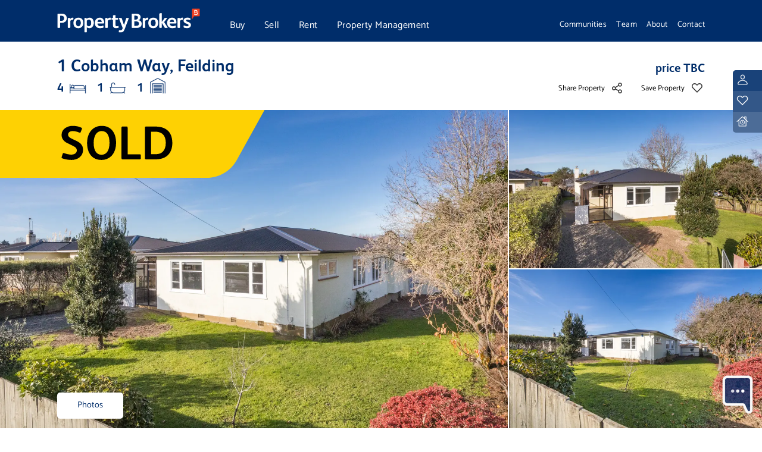

--- FILE ---
content_type: text/html; charset=utf-8
request_url: https://www.propertybrokers.co.nz/listing/fu96691
body_size: 42668
content:
<!DOCTYPE html>



<html lang="en-US">
<head>
    <meta name="facebook-domain-verification" content="wyugxm752bk9jbiishatl8jvlkq0ar" />
    <!-- Google Tag Manager -->
    <script>(function(w,d,s,l,i){w[l]=w[l]||[];w[l].push({'gtm.start':
    new Date().getTime(),event:'gtm.js'});var f=d.getElementsByTagName(s)[0],
    j=d.createElement(s),dl=l!='dataLayer'?'&l='+l:'';j.async=true;j.src=
    'https://www.googletagmanager.com/gtm.js?id='+i+dl;f.parentNode.insertBefore(j,f);
    })(window,document,'script','dataLayer','GTM-TBBTLZ5');</script>
    <!-- End Google Tag Manager -->

    <meta charset="utf-8"/>
    <meta name="viewport" content="width=device-width, initial-scale=1.0"/>
    <meta property="fb:app_id" content="2084779418573669" />
    <meta property="og:type" content="website" />
    <link type="image/x-icon" rel="shortcut icon" href="/PropertyBrokersWeb.Theme/favicon.ico">
    <title>1 Cobham Way, Feilding Sold - Property Brokers</title>
    <link rel="preconnect" href="https://fonts.gstatic.com" crossorigin>
    
    
    
    
    
    
    
    
    
    
    
    
    
    
    <meta content="First home buyers this is for you" property="og:title" />
<meta content="https://www.propertybrokers.co.nz/listing/fu96691" property="og:url" />
<meta content="Property Brokers" property="og:site_name" />
<meta content="en-US" property="og:locale" />
<meta content="FU96691" name="twitter:title" />
<meta content="https://www.propertybrokers.co.nz/listing/fu96691" name="twitter:url" />
<meta content="House Sold at 1 Cobham Way, Feilding with 4.0 Bedrooms, 1.0 Baths.  price TBC. - Property Brokers." name="description" />
<meta content="/media/listingimages/FU96691_11124296.jpg?width=600&format=jpg&token=eCwJRciFPd99aOmNOjDChwyUo%2FsAhKw5M6dYQRwev1g%3D" property="og:image" />
<meta content="House Sold at 1 Cobham Way, Feilding with 4.0 Bedrooms, 1.0 Baths.  price TBC. - Property Brokers." property="og:description" />
<meta data-item_id="FU96691" data-item_name="1 Cobham Way, Feilding" id="analytics-listing" name="analytics-listing" />
    <link href="https://www.propertybrokers.co.nz/listing/fu96691" rel="canonical" />
    <link href="https://cdn.jsdelivr.net/npm/mapbox-gl@2.3.1/dist/mapbox-gl.min.css" rel="stylesheet" type="text/css" />
<link href="/PropertyBrokersWeb.Theme/assets/fonts/FSAlbertBold/MyFontsWebfontsKit.css?v=6w5mQqLhDR6yp05T6tGb5OELH_63GAC-P8Xsrl_r2lA" rel="stylesheet" type="text/css" />
<link href="/PropertyBrokersWeb.Theme/assets/fonts/Catamaran/CatamaranFont.css?v=IOKoACnNiKIpAs5LZgSSs9J3X1d6XWyn1dOH4cS3Dis" rel="stylesheet" type="text/css" />
<link href="/PropertyBrokersWeb.Theme/css/bootstrap-slider.min.css?v=Flnt6q3QDQJDz7WxLtgjAV82RVvIKWZTUfYwGRi6K4I" rel="stylesheet" type="text/css" />
<link href="/PropertyBrokersWeb.Theme/css/bootstrap-multiselect.min.css?v=wVhdALkwzg8eInV5ps3yhFTxmn044CwCOe6VQT6xy-Q" rel="stylesheet" type="text/css" />
<link href="/PropertyBrokersWeb.Theme/css/swiper-bundle.min.css?v=j7Ud-9qACwudfcMnDnq8qCeKPmJOrTfaR5vhXY50UWM" rel="stylesheet" type="text/css" />
<link href="/PropertyBrokersWeb.Theme/css/styles.min.css?v=vN7UyICuTjipduReqkTS0M1WBVKamA05m8W0YOLGcSs" rel="stylesheet" type="text/css" />
<link href="/PropertyBrokersWeb.Theme/css/bootstrap-oc.min.css?v=7WYnUtftWZMUzXh0BAp3-DQy_H0dbMSJBOivJ4AcCvM" rel="stylesheet" type="text/css" />
<link href="/OrchardCore.Resources/Vendor/fontawesome-free/css/all.min.css?v=rg5QxNIB3AxrUBaFUnN28bETr0gCYc-wk2DCqMyvr1I" rel="stylesheet" type="text/css" />
    <script crossorigin="anonymous" integrity="sha384-1H217gwSVyLSIfaLxHbE7dRb3v4mYCKbpQvzx0cegeju1MVsGrX5xXxAvs/HgeFs" src="https://code.jquery.com/jquery-3.7.1.min.js"></script>
    
</head>
<body dir="ltr">
    <!-- Google Tag Manager (noscript) -->
    <noscript><iframe title="Google Tag Manager" src="https://www.googletagmanager.com/ns.html?id=GTM-TBBTLZ5"
    height="0" width="0" style="display:none;visibility:hidden"></iframe></noscript>
    <!-- End Google Tag Manager (noscript) -->
<nav class="navbar fixed-top py-0 navbar-expand-lg navbar-dark" role="navigation" id="mainNav">
    <div class="pbroker-container d-flex flex-column h-100 justify-content-center">
        <div class="row navbar-header h-100">
            <div class="col-9 col-lg col-sm-5 col-md-4 my-auto">
                <a class="navbar-brand my-auto" id="navbar-brand" href="/">
    <img id="propertybrokers-logo" class="img-fluid" alt="PropertyBrokersLogo" src="/media/brandingimages/propertybrokerslogounpadded-2x.png?rmode=min&amp;token=tJkJn4L3ENprPGmeatyon95YeenKtrqMlN4lxdHWYwg%3D" />
</a>
<div id="mobile-nav-back" style="display: none;" class="row gx-0">
    <div class="col-2 my-auto">
        <img id="mobile-nav-back-button" class="img-fluid" src="/media/icons/back-white.png?format=webp&amp;token=JE93d1T7424GclXQ%2FRoJH7N04iiZyRivYgunJ%2BWJ3xs%3D" />    
    </div>
    <h4 style="color: white" id="mobile-nav-back-description" class="my-2 ps-4 fs-2 col-7 ms-0">Buy</h4>
</div>

            </div>
            <div class="col-6 px-0 px-md-2 col-md-7 col-lg-3 d-none d-md-block" style="padding-top: 0.45rem">
                <div class="navbar-collapse nav-left" id="navbar">
                    <!-- Menu -->
<div class="navbar-collapse " id="navbarResponsive">
    <ul class="navbar-nav my-0 list-group list-group-horizontal h-100  overflow-hidden ">
        
            
            
            <li class="nav-item col flex-fill h-100 list-group-item  dropdown has-megamenu">
    
    
    

    <a href="/buy" class="d-inline-flex align-middle my-auto pt-4 px-0 nav-link dropdown-toggle megamenu-dropdown-link caret-off catamaran fw-400" >Buy</a>
    <ul class="dropdown-menu row megamenu">
        <div class="pbroker-container">
            <div class="row">
                
                    <li class="nav-item col-6 mb-5 mb-xl-0 col-lg-3  dropdown has-megamenu py-3">
    
    
    
<img src="/media/icons/mega-icon-1-2x.png?width=50&amp;height=50&amp;rmode=crop&amp;format=webp&amp;token=Hnm5d9UvhLM6kPUYX%2FLCzo999lKzWkHrwj7J9dTdddU%3D"/>
<a href="/buy" class="navbar-sub-headings">Search for property</a>

<ul class="px-0">
            <a class="navbar-sub-items" style="color:" href="/property/residential/sale">Residential for sale</a>    
            <a class="navbar-sub-items" style="color:" href="/property/rural/sale">Rural for sale</a>    
            <a class="navbar-sub-items" style="color:" href="/property/lifestyle/sale">Lifestyle for sale</a>    
            <a class="navbar-sub-items" style="color:" href="/property/commercial/sale">Commercial for sale</a>    
            <a class="navbar-sub-items" style="color:" href="/property/commercial/lease">Commercial for lease</a>    
</ul>

</li>

                
                    <li class="nav-item col-6 mb-5 mb-xl-0 col-lg-3  dropdown has-megamenu py-3">
    
    
    
<img src="/media/icons/mega-icon-5-2x.png?width=50&amp;height=50&amp;rmode=crop&amp;format=webp&amp;token=Hnm5d9UvhLM6kPUYX%2FLCzo999lKzWkHrwj7J9dTdddU%3D"/>
<a href="/buy" class="navbar-sub-headings">Buy through us</a>

<ul class="px-0">
            <a class="navbar-sub-items" style="color:" href="/buy/buying-process">Buying process</a>    
            <a class="navbar-sub-items" style="color:" href="/buy/ways-to-buy">Ways to buy</a>    
            <a class="navbar-sub-items" style="color:" href="/buy/upcoming-auctions">Upcoming auctions</a>    
            <a class="navbar-sub-items" style="color:" href="/buy/investing-in-new-zealand">Investing in New Zealand</a>    
</ul>

</li>

                
                    <li class="nav-item col-6 mb-5 mb-xl-0 col-lg-3  dropdown has-megamenu py-3">
    
    
    
<img src="/media/icons/mega-icon-3-2x.png?width=50&amp;height=50&amp;rmode=crop&amp;format=webp&amp;token=Hnm5d9UvhLM6kPUYX%2FLCzo999lKzWkHrwj7J9dTdddU%3D"/>
<a href="/tips/buying" class="navbar-sub-headings">Tips and guides</a>

<ul class="px-0">
            <a class="navbar-sub-items" style="color:" href="/tips/buying-your-first-home">Buying your first home</a>    
            <a class="navbar-sub-items" style="color:" href="/tips/buying-at-auction">Buy at Auction</a>    
            <a class="navbar-sub-items" style="color:" href="/buy/mortgage-calculator">Mortgage Calculator</a>    
            <a class="navbar-sub-items" style="color:" href="/buy/commercial-calculator">Commercial Yield Calculator</a>    
            <a class="navbar-sub-items" style="color:" href="/tips/buying">See more...</a>    
</ul>

</li>

                
                    <li class="nav-item col-6 mb-5 mb-xl-0 col-lg-3  dropdown has-megamenu py-3">
    
    
    
<img src="/media/icons/mega-icon-4-2x.png?width=50&amp;height=50&amp;rmode=crop&amp;format=webp&amp;token=Hnm5d9UvhLM6kPUYX%2FLCzo999lKzWkHrwj7J9dTdddU%3D"/>
<a href="/customer-dashboard" class="navbar-sub-headings">Your favourites</a>

<ul class="px-0">
            <p><p> Create an account for quick access to your favourite properties and searches </p></p>
            <a class="navbar-sub-items" style="color:#002D6A" href="javascript:showRegisterLoginModal()">Sign Up / Login</a>    
            <p><p> Explore and manage your favourite properties and searched </p></p>
            <a class="navbar-sub-items" style="color:#002D6A" href="/customer-dashboard">See favourites</a>    
</ul>

</li>

                
            </div>    
        </div>
    </ul>



</li>
        
            
            
            <li class="nav-item col flex-fill h-100 list-group-item  dropdown has-megamenu">
    
    
    

    <a href="/sell" class="d-inline-flex align-middle my-auto pt-4 px-0 nav-link dropdown-toggle megamenu-dropdown-link caret-off catamaran fw-400" >Sell</a>
    <ul class="dropdown-menu row megamenu">
        <div class="pbroker-container">
            <div class="row">
                
                    <li class="nav-item col-6 mb-5 mb-xl-0 col-lg-3  dropdown has-megamenu py-3">
    
    
    
<img src="/media/icons/mega-icon-9-2x.png?width=50&amp;height=50&amp;rmode=crop&amp;format=webp&amp;token=Hnm5d9UvhLM6kPUYX%2FLCzo999lKzWkHrwj7J9dTdddU%3D"/>
<a href="/sell" class="navbar-sub-headings">Looking to sell</a>

<ul class="px-0">
            <a class="navbar-sub-items" style="color:" href="/sell/prestige">Prestige</a>    
            <a class="navbar-sub-items" style="color:" href="/sell">Residential</a>    
            <a class="navbar-sub-items" style="color:" href="/sell/lifestyle">Lifestyle</a>    
            <a class="navbar-sub-items" style="color:" href="/sell/rural">Rural</a>    
            <a class="navbar-sub-items" style="color:" href="/sell/commercial">Commercial</a>    
</ul>

</li>

                
                    <li class="nav-item col-6 mb-5 mb-xl-0 col-lg-3  dropdown has-megamenu py-3">
    
    
    
<img src="/media/icons/mega-icon-10-2x.png?width=50&amp;height=50&amp;rmode=crop&amp;format=webp&amp;token=Hnm5d9UvhLM6kPUYX%2FLCzo999lKzWkHrwj7J9dTdddU%3D"/>
<a href="/sell/why-choose-us" class="navbar-sub-headings">Getting you results</a>

<ul class="px-0">
            <a class="navbar-sub-items" style="color:" href="/sell/why-choose-us">Why choose us</a>    
            <a class="navbar-sub-items" style="color:" href="/sell/methods-of-sale">Selling methods</a>    
            <a class="navbar-sub-items" style="color:" href="/sell/marketing-your-property">Marketing your property</a>    
            <a class="navbar-sub-items" style="color:" href="/property/all/sold">Recent solds</a>    
</ul>

</li>

                
                    <li class="nav-item col-6 mb-5 mb-xl-0 col-lg-3  dropdown has-megamenu py-3">
    
    
    
<img src="/media/icons/mega-icon-3-2x.png?width=50&amp;height=50&amp;rmode=crop&amp;format=webp&amp;token=Hnm5d9UvhLM6kPUYX%2FLCzo999lKzWkHrwj7J9dTdddU%3D"/>
<a href="/tips" class="navbar-sub-headings">Tips and guides</a>

<ul class="px-0">
            <a class="navbar-sub-items" style="color:" href="/eguides/selling-your-property-for-the-best-price">A guide to selling your home</a>    
            <a class="navbar-sub-items" style="color:" href="/tips/when-is-the-best-time-to-sell">When is the best time to sell?</a>    
            <a class="navbar-sub-items" style="color:" href="/tips/diy-painting-7-handy-hints-for-homeowners">DIY painting tips</a>    
            <a class="navbar-sub-items" style="color:" href="https://newweb.pb.co.nz/tips">See more...</a>    
</ul>

</li>

                
                    <li class="nav-item col-6 mb-5 mb-xl-0 col-lg-3  dropdown has-megamenu py-3">
    
    
    
<img src="/media/pageimages/group-128.png?width=50&amp;height=50&amp;rmode=crop&amp;format=webp&amp;token=Hnm5d9UvhLM6kPUYX%2FLCzo999lKzWkHrwj7J9dTdddU%3D"/>
<a href="/contact" class="navbar-sub-headings">Get in touch</a>

<ul class="px-0">
            <a class="navbar-sub-items" style="color:" href="/sell/property-appraisal">Get a property appraisal</a>    
            <a class="navbar-sub-items" style="color:" href="/team/salespeople">Find a Salesperson</a>    
            <a class="navbar-sub-items" style="color:" href="/contact">Find a branch</a>    
</ul>

</li>

                
            </div>    
        </div>
    </ul>



</li>
        
            
            
            <li class="nav-item col flex-fill h-100 list-group-item  dropdown has-megamenu">
    
    
    

    <a href="/rent" class="d-inline-flex align-middle my-auto pt-4 px-0 nav-link dropdown-toggle megamenu-dropdown-link caret-off catamaran fw-400" >Rent</a>
    <ul class="dropdown-menu row megamenu">
        <div class="pbroker-container">
            <div class="row">
                
                    <li class="nav-item col-6 mb-5 mb-xl-0 col-lg-3  dropdown has-megamenu py-3">
    
    
    
<img src="/media/icons/mega-icon-1-2x.png?width=50&amp;height=50&amp;rmode=crop&amp;format=webp&amp;token=Hnm5d9UvhLM6kPUYX%2FLCzo999lKzWkHrwj7J9dTdddU%3D"/>
<a href="/property/residential/rent" class="navbar-sub-headings">Looking to rent/lease</a>

<ul class="px-0">
            <a class="navbar-sub-items" style="color:" href="/property/residential/rent">Search all rentals</a>    
            <a class="navbar-sub-items" style="color:" href="/property/commercial/lease">Search all leases</a>    
            <a class="navbar-sub-items" style="color:" href="/team/property-managers">Find a Property Manager</a>    
            <a class="navbar-sub-items" style="color:" href="/rent/help-finding-a-rental">Need help finding a rental</a>    
</ul>

</li>

                
                    <li class="nav-item col-6 mb-5 mb-xl-0 col-lg-3  dropdown has-megamenu py-3">
    
    
    
<img src="/media/icons/mega-icon-8-2x.png?width=50&amp;height=50&amp;rmode=crop&amp;format=webp&amp;token=Hnm5d9UvhLM6kPUYX%2FLCzo999lKzWkHrwj7J9dTdddU%3D"/>
<a href="/rent/what-to-expect" class="navbar-sub-headings">Renting with us</a>

<ul class="px-0">
            <a class="navbar-sub-items" style="color:" href="/rent/application-process">Application process</a>    
            <a class="navbar-sub-items" style="color:" href="/rent/what-to-expect">What to expect</a>    
            <a class="navbar-sub-items" style="color:" href="/rent/rights-and-obligations">Rights and obligations</a>    
            <a class="navbar-sub-items" style="color:" href="/maintenance">Requests maintenance</a>    
</ul>

</li>

                
                    <li class="nav-item col-6 mb-5 mb-xl-0 col-lg-3  dropdown has-megamenu py-3">
    
    
    
<img src="/media/icons/mega-icon-3-2x.png?width=50&amp;height=50&amp;rmode=crop&amp;format=webp&amp;token=Hnm5d9UvhLM6kPUYX%2FLCzo999lKzWkHrwj7J9dTdddU%3D"/>
<a href="/eguides/property-management" class="navbar-sub-headings">Tips and guides</a>

<ul class="px-0">
            <a class="navbar-sub-items" style="color:" href="/eguides/the-renting-guide">The Renting Guide</a>    
            <a class="navbar-sub-items" style="color:" href="/rent/how-to-get-your-bond-back">How to get your bond back</a>    
            <a class="navbar-sub-items" style="color:" href="/manage">How we manage properties</a>    
            <a class="navbar-sub-items" style="color:" href="/manage/property-rental-appraisal">Get a rental appraisal</a>    
</ul>

</li>

                
                    <li class="nav-item col-6 mb-5 mb-xl-0 col-lg-3  dropdown has-megamenu py-3">
    
    
    
<img src="/media/icons/mega-icon-4-2x.png?width=50&amp;height=50&amp;rmode=crop&amp;format=webp&amp;token=Hnm5d9UvhLM6kPUYX%2FLCzo999lKzWkHrwj7J9dTdddU%3D"/>
<a href="/customer-dashboard" class="navbar-sub-headings">Your favourites</a>

<ul class="px-0">
            <p><p> Create an account for quick access to your favourite properties and searches </p></p>
            <a class="navbar-sub-items" style="color:#002D6A" href="javascript:showRegisterLoginModal()">Sign up / Login</a>    
            <p><p> Explore and manage your favourite properties and searched </p></p>
            <a class="navbar-sub-items" style="color:#002D6A" href="/customer-dashboard">See favourites</a>    
</ul>

</li>

                
            </div>    
        </div>
    </ul>



</li>
        
            
            
            <li class="nav-item col flex-fill h-100 list-group-item  dropdown has-megamenu">
    
    
    

    <a href="/manage" class="d-inline-flex align-middle my-auto pt-4 px-0 nav-link dropdown-toggle megamenu-dropdown-link caret-off catamaran fw-400" >Property Management</a>
    <ul class="dropdown-menu row megamenu">
        <div class="pbroker-container">
            <div class="row">
                
                    <li class="nav-item col-6 mb-5 mb-xl-0 col-lg-3  dropdown has-megamenu py-3">
    
    
    
<img src="/media/icons/mega-icon-6-2x.png?width=50&amp;height=50&amp;rmode=crop&amp;format=webp&amp;token=Hnm5d9UvhLM6kPUYX%2FLCzo999lKzWkHrwj7J9dTdddU%3D"/>
<a href="/manage" class="navbar-sub-headings">Property Management</a>

<ul class="px-0">
            <a class="navbar-sub-items" style="color:" href="/manage">Why choose us</a>    
            <a class="navbar-sub-items" style="color:" href="/manage/service-guarantees">Service guarantees</a>    
            <a class="navbar-sub-items" style="color:" href="/manage/legislative-obligations">Legislative obligations</a>    
            <a class="navbar-sub-items" style="color:" href="/manage/our-packages">Our packages</a>    
</ul>

</li>

                
                    <li class="nav-item col-6 mb-5 mb-xl-0 col-lg-3  dropdown has-megamenu py-3">
    
    
    
<img src="/media/icons/mega-icon-7-2x.png?width=50&amp;height=50&amp;rmode=crop&amp;format=webp&amp;token=Hnm5d9UvhLM6kPUYX%2FLCzo999lKzWkHrwj7J9dTdddU%3D"/>
<a href="/manage/how-we-manage" class="navbar-sub-headings">Protect your investment</a>

<ul class="px-0">
            <a class="navbar-sub-items" style="color:" href="/manage/how-we-manage">How we manage</a>    
            <a class="navbar-sub-items" style="color:" href="/manage/commercial-property-management">Commercial Property Management</a>    
            <a class="navbar-sub-items" style="color:" href="/manage/commercial-compliance">Commercial Compliance</a>    
            <a class="navbar-sub-items" style="color:" href="https://portal.getpalace.com/Account/Login?ReturnUrl=%2F">Owners Login</a>    
</ul>

</li>

                
                    <li class="nav-item col-6 mb-5 mb-xl-0 col-lg-3  dropdown has-megamenu py-3">
    
    
    
<img src="/media/icons/mega-icon-3-2x.png?width=50&amp;height=50&amp;rmode=crop&amp;format=webp&amp;token=Hnm5d9UvhLM6kPUYX%2FLCzo999lKzWkHrwj7J9dTdddU%3D"/>
<a href="/eguides/property-management" class="navbar-sub-headings">Tips and guides</a>

<ul class="px-0">
            <a class="navbar-sub-items" style="color:" href="/eguides/property-owner-s-guide">Property Owners Guide</a>    
            <a class="navbar-sub-items" style="color:" href="/manage/return-on-investment-calculator">Return on investment calculator</a>    
            <a class="navbar-sub-items" style="color:" href="/manage/rental-calculator">Rental yield calculator</a>    
            <a class="navbar-sub-items" style="color:" href="/eguides/property-management">See more...</a>    
</ul>

</li>

                
                    <li class="nav-item col-6 mb-5 mb-xl-0 col-lg-3  dropdown has-megamenu py-3">
    
    
    
<img src="/media/icons/mega-icon-2-2x.png?width=50&amp;height=50&amp;rmode=crop&amp;format=webp&amp;token=Hnm5d9UvhLM6kPUYX%2FLCzo999lKzWkHrwj7J9dTdddU%3D"/>
<a href="/manage/property-rental-appraisal" class="navbar-sub-headings">Get in touch</a>

<ul class="px-0">
            <a class="navbar-sub-items" style="color:" href="/manage/property-rental-appraisal">Get a rental appraisal</a>    
            <a class="navbar-sub-items" style="color:" href="/team/property-managers">Find a Property Manager</a>    
            <a class="navbar-sub-items" style="color:" href="/contact">Find a branch</a>    
            <a class="navbar-sub-items" style="color:" href="/maintenance">Log a Maintenance Request</a>    
</ul>

</li>

                
            </div>    
        </div>
    </ul>



</li>
        
    </ul>
</div>

                </div>
            </div>
            <div class="offset-lg-2 offset-md-1 col-md-4 pr-1 d-none d-lg-block">
                <div class="collapse navbar-collapse nav-right">
                    <!-- Menu -->
<div class="navbar-collapse  ms-auto  " id="navbarResponsive">
    <ul class="navbar-nav my-0 list-group list-group-horizontal h-100  h-100 position-relative ms-auto ">
        
            
            
                
                
                
                    
                                
                
                
                
            
            <!-- MenuItemRightMenu -->
<li class="nav-item fs-8 flex-fill list-group-item  px-2  ps-0   "
    style="position: unset; ">
    
    
    <!-- RightMenuItemLink -->


    <div class="pt-2 ">
        <a class="text-white mt-1 right-menu-nav-link nav-link d-inline-block px-0" href="/community">Communities</a>    
    </div>



</li>
        
            
            
                
                
                                
                
                
                
            
            <!-- MenuItemRightMenu -->
<li class="nav-item fs-8 flex-fill list-group-item  px-2   "
    style="position: unset; ">
    
    
    <!-- RightMenuItemLink -->


    <div class="pt-2 ">
        <a class="text-white mt-1 right-menu-nav-link nav-link d-inline-block px-0" href="/team">Team</a>    
    </div>



</li>
        
            
            
                
                
                                
                
                
                
            
            <!-- MenuItemRightMenu -->
<li class="nav-item fs-8 flex-fill list-group-item  dropdown  px-2   "
    style="position: unset; ">
    
    
    <!-- RightMenuItemLink -->


    <div class="pt-2 right-menu-dropdown-wrapper position-relative">        
        <a href="/about" class="text-white mt-1 right-menu-nav-link nav-link d-inline-block px-0 dropdown-toggle caret-off" >About</a>
    </div>
    <ul class="dropdown-menu right-menu-dropdown w-100 px-5 py-4" style="left: 0px; right: 0px">        
        <li class="fw-bold pbroker-blue-text pb-2 fs-7">About Us</li>
        
            
            <!-- RightMenuItemList -->
<li class="dropdown py-2 fs-7" ><a class="pbroker-grey-text" href="/about">Our story</a></li>
        
            
            <!-- RightMenuItemList -->
<li class="dropdown py-2 fs-7" ><a class="pbroker-grey-text" href="/about/our-partners">Our partners</a></li>
        
            
            <!-- RightMenuItemList -->
<li class="dropdown py-2 fs-7" ><a class="pbroker-grey-text" href="/about/our-values">Our values</a></li>
        
            
            <!-- RightMenuItemList -->
<li class="dropdown py-2 fs-7" ><a class="pbroker-grey-text" href="/about/supporting-communities">Community support</a></li>
        
            
            <!-- RightMenuItemList -->
<li class="dropdown py-2 fs-7" ><a class="pbroker-grey-text" href="/about/work-with-us">Work with us</a></li>
        
            
            <!-- RightMenuItemList -->
<li class="dropdown py-2 fs-7" ><a class="pbroker-grey-text" href="/news">News, Tips &amp; Guides</a></li>
        
    </ul>



</li>
        
            
            
                
                
                                
                
                    
                
                
                
            
            <!-- MenuItemRightMenu -->
<li class="nav-item fs-8 flex-fill list-group-item  dropdown  px-2   pe-0  "
    style="position: unset; ">
    
    
    <!-- RightMenuItemLink -->


    <div class="pt-2 right-menu-dropdown-wrapper position-relative">        
        <a href="/contact" class="text-white mt-1 right-menu-nav-link nav-link d-inline-block px-0 dropdown-toggle caret-off" >Contact</a>
    </div>
    <ul class="dropdown-menu right-menu-dropdown w-100 px-5 py-4" style="left: 0px; right: 0px">        
        <li class="fw-bold pbroker-blue-text pb-2 fs-7">Contact Us</li>
        
            
            <!-- RightMenuItemList -->
<li class="dropdown py-2 fs-7" ><a class="pbroker-grey-text" href="/team">Find a salesperson</a></li>
        
            
            <!-- RightMenuItemList -->
<li class="dropdown py-2 fs-7" ><a class="pbroker-grey-text" href="/contact">Find a branch</a></li>
        
            
            <!-- RightMenuItemList -->
<li class="dropdown py-2 fs-7" ><a class="pbroker-grey-text" href="/contact#get-in-touch">Get in touch</a></li>
        
    </ul>



</li>
        
    </ul>
</div>

                </div>
            </div>
            <button type="button" class="px-0 navbar-toggler navbar-tog d-inline-block d-lg-none col" aria-expanded="false" aria-controls="navbar" aria-label="Toggle navigation">
                <div id="pb-nav-icon" class="ms-auto">
                    <span></span>
                    <span></span>
                    <span></span>
                    <span></span>
                </div>
            </button>
        </div>
    </div>
    <div style="display: none" class="mobile-right-menu-droppown">
        <ul class="dropdown-menu tablet-dropdown-menu row show py-3 px-4">
        <li class="fs-6 fw-bold py-2">
            <a href="/community">Communities</a>
        </li>
        <li class="fs-6 fw-bold py-2">
            <a href="/team">Team</a>
        </li>
        <li class="fs-6 fw-bold py-2">
            <a href="/about">About</a>
                    <div class="pt-3 fs-7">
                            <a href="/about" class="pb-3 fw-500" style="color: #666">Our story</a>
                            <a href="/about/our-partners" class="pb-3 fw-500" style="color: #666">Our partners</a>
                            <a href="/about/our-values" class="pb-3 fw-500" style="color: #666">Our values</a>
                            <a href="/about/supporting-communities" class="pb-3 fw-500" style="color: #666">Community support</a>
                            <a href="/about/work-with-us" class="pb-3 fw-500" style="color: #666">Work with us</a>
                            <a href="/news" class=" fw-500" style="color: #666">News, Tips &amp; Guides</a>
                    </div>
        </li>
        <li class="fs-6 fw-bold py-2">
            <a href="/contact">Contact</a>
                    <div class="pt-3 fs-7">
                            <a href="/team" class="pb-3 fw-500" style="color: #666">Find a salesperson</a>
                            <a href="/contact" class="pb-3 fw-500" style="color: #666">Find a branch</a>
                            <a href="/contact#get-in-touch" class=" fw-500" style="color: #666">Get in touch</a>
                    </div>
        </li>
</ul>

    </div>
</nav>
<div class="position-absolute bookmark-container d-flex flex-row-reverse" id="bookmark-container">
    <div id="user-side-bookmarks" class="pt-5 d-md-flex d-none flex-column align-content-end position-fixed">
        <div class="user-banner user-banner-1 d-flex ms-auto  ms-lg-auto">
            <div>
                <img class="img mx-auto" src="/media/icons/user-icon-1-2x.png?width=32&amp;height=32&amp;format=webp&amp;token=77noS5YcasyivumHb%2BFsDWKXVlIu58NuXBjVzoJP%2BgU%3D" alt="Account Icon">
            </div>
            <div class="hidden-bookmark m-auto">
                    <button class="btn stdtransparentbutton text-light  hidden-bookmark-item" onclick="showRegisterLoginModal()">Log in / Sign up</button>
            </div>
        </div>
        <div class="user-banner user-banner-2 d-flex ms-auto">
            <div>
                <img class="img mx-auto" src="/media/icons/user-icon-2-2x.png?width=32&amp;height=32&amp;format=webp&amp;token=77noS5YcasyivumHb%2BFsDWKXVlIu58NuXBjVzoJP%2BgU%3D" alt="Favourites Icon">
            </div>
            <div class="hidden-bookmark m-auto">
                    <button class="btn stdtransparentbutton text-light  hidden-bookmark-item" onclick="showRegisterLoginModal()">Your favourites</button>
            </div>
        </div>
        <div class="user-banner user-banner-3 d-flex ms-auto">
            <div>
                <img class="img mx-auto" src="/media/icons/user-icon-3-2x.png?width=32&amp;height=32&amp;format=webp&amp;token=77noS5YcasyivumHb%2BFsDWKXVlIu58NuXBjVzoJP%2BgU%3D" alt="Open Homes Icon">
            </div>
            <div class="hidden-bookmark hidden-bookmark-l m-auto">
                    <button class="btn stdtransparentbutton text-light  hidden-bookmark-item" onclick="showRegisterLoginModal()">Download open home list</button>
            </div>
        </div>
    </div>
</div>


<div class="position-fixed edit-container d-flex" id="edit-container">
    <div>

<div class="widget-container">

    <div class="widget widget-contextual-edit-control">
    <div class="widget-body">
        
    </div>
</div>

</div>
</div>
</div>


    <div id="chatform-zone">


<div class="widget-container">

    
<div class="position-fixed form-widget-form-picker-container hide">
    <div id="form-picker-card" class="form-picker-card hide" style="display: none;">
        <div class="form-picker-card-header px-4 pb-1 pt-3">

            

            <h4 class="header-text d-none d-md-block">How can we help?</h4>
            <div class="d-md-none row">
                <div class="col p-0 my-auto">
                    <h2 class="pbroker-blue-text">How can we help?</h2>
                </div>
                <div class="col-auto m-auto text-end">
                    <img id="chatformX" class="img-fluid chat-form-x" src="/media/icons/gallery-close.png" height="24" width="24"/>
                </div>
            </div>
        </div>
        <div class="form-picker-card-body px-4 py-3">
                    <div class="accordion">
                        <div class="accordion-item" >
                            <h4 class="accordion-header">
                                <button class="accordion-button accordion-button-grey-plus accordion-button-chat-override p-0 py-1 collapsed"
                                    
                                data-bs-toggle="collapse" data-bs-target="#ID-4dvbf26th8cky002xn8je26cx1" data-form="4dvbf26th8cky002xn8je26cx1">
                                    General enquiry
                                </button>
                            </h4>
                            <div id="ID-4dvbf26th8cky002xn8je26cx1" class="col-12 accordion-collapse collapse">
                            </div>
                        </div>
                    </div>
                        <hr class="my-3"/>
                    <div class="accordion">
                        <div class="accordion-item" >
                            <h4 class="accordion-header">
                                <button class="accordion-button accordion-button-grey-plus accordion-button-chat-override p-0 py-1 collapsed"
                                    
                                data-bs-toggle="collapse" data-bs-target="#ID-466d4pqjzrxhnz17p8atzd6ena" data-form="466d4pqjzrxhnz17p8atzd6ena">
                                    Searching for property
                                </button>
                            </h4>
                            <div id="ID-466d4pqjzrxhnz17p8atzd6ena" class="col-12 accordion-collapse collapse">
                            </div>
                        </div>
                    </div>
                        <hr class="my-3"/>
                    <div class="accordion">
                        <div class="accordion-item" >
                            <h4 class="accordion-header">
                                <button class="accordion-button accordion-button-grey-plus accordion-button-chat-override p-0 py-1 collapsed"
                                    
                                data-bs-toggle="collapse" data-bs-target="#ID-4t47qyyp8wmdy35k63mrnjtzm7" data-form="4t47qyyp8wmdy35k63mrnjtzm7">
                                    Request appraisal
                                </button>
                            </h4>
                            <div id="ID-4t47qyyp8wmdy35k63mrnjtzm7" class="col-12 accordion-collapse collapse">
                            </div>
                        </div>
                    </div>
                        <hr class="my-3"/>
                    <div class="accordion">
                        <div class="accordion-item" >
                            <h4 class="accordion-header">
                                <button class="accordion-button accordion-button-grey-plus accordion-button-chat-override p-0 py-1 collapsed"
                                    
                                data-bs-toggle="collapse" data-bs-target="#ID-4y09gk2zq55kqsjf5bhah2mdx8" data-form="4y09gk2zq55kqsjf5bhah2mdx8">
                                    Request rental appraisal
                                </button>
                            </h4>
                            <div id="ID-4y09gk2zq55kqsjf5bhah2mdx8" class="col-12 accordion-collapse collapse">
                            </div>
                        </div>
                    </div>
        </div>
    </div>
</div>


</div>
</div>
<div class="position-fixed form-widget-container">
    ﻿<div class="flip-container">
    <div class="flipper">
        <div class="front">
            <img class="img" src="/media/icons/chatbot-2x.png?width=60&amp;format=webp&amp;token=tHyaZtPgV8n5WgZBXs5o1PoZRqmC4n2n8kWxubEI8Ms%3D"/>
        </div>
        <div class="back">
            <img class="img" src="/media/icons/chatbot-toggle-state-2x.png?width=60&amp;format=webp&amp;token=tHyaZtPgV8n5WgZBXs5o1PoZRqmC4n2n8kWxubEI8Ms%3D"/>
        </div>
    </div>
</div>

</div>



<div id="RegisterLoginModal" class="standard-modal">
        <div id="emailForm" class="standard-modal-content small-modal loginModalContent mt-md-10 p-2 p-md-5 w-xxl-40 w-md-80 w-100">
            <div class="row standard-modal-header">
                <div class="col my-auto">
                    <h2>Let's get you started!</h2>
                </div>
                <div class="col-4 m-auto text-end">
                    <img class="img-fluid loginX modalX" src="/media/icons/gallery-close.png" height="24" width="24">
                </div>
            </div>
            <div class="standard-modal-content-center">
                <div class="row py-4">
                    <div>
                        Create an account or log in for easy access to your favourite properties and searchers, get property notifications and create a list of upcoming open homes.
                    </div>
            </div>
                <form method="post" class="form-horizontal no-multisubmit" action="/OrchardCore.Users/ExternalAuthentications/ExternalLogin">
                    <div class="row my-4">
                        <div class="col-6 px-2">
                            <button type="submit" name="provider" value="Facebook" class="form-control form-control-lg px-1">
                                <div class="row justify-content-center">
                                    <div class="col-auto p-1">
                                        <img src="/media/icons/social-fb-2x.png?width=32&amp;height=32&amp;format=webp&amp;token=77noS5YcasyivumHb%2BFsDWKXVlIu58NuXBjVzoJP%2BgU%3D" class="img-fluid" alt="Facebook" />
                                 </div>
                                     <div class="col-auto p-1 login-third-party my-auto">Continue with Facebook</div>
                                 </div>
                             </button>
                        </div>
                        <div class="col-6 px-2">
                            <button type="submit" name="provider" value="Google" class="form-control form-control-lg px-1">
                                <div class="row justify-content-center">
                                    <div class="col-auto p-1">
                                        <img src="/media/staticimages/sign-in-buttons/google-logo.png?width=32&amp;height=32&amp;format=webp&amp;token=77noS5YcasyivumHb%2BFsDWKXVlIu58NuXBjVzoJP%2BgU%3D" class="img-fluid" alt="Google" />
                                    </div>
                                <div class="col-auto p-1 login-third-party my-auto" >Continue with Google</div>
                                </div>
                            </button>
                        </div>
                    </div>
                    <input name="__RequestVerificationToken" type="hidden" value="">
                </form>
                <div class="row my-4">
                    <div>Or</div>
                </div>
                <div class="row my-4">
                    <form class="needs-validation" onsubmit="return stopEmailSubmit()">

                    <div class="form-floating has-validation">

                        <input required id="email-lr" type="email" name="Email" class="form-control form-control-lg" oninput="emailInputEvent()" placeholder="Enter your email address"/>
                        <label class="text-muted">Enter your email address</label>
                        <div class="invalid-feedback">
                            Please enter a valid email.
                        </div>
                    </div>
                    </form>
                </div>
                <div class="row my-4">
                    <div class="col-4">
                        <button type="button" class="stdbluebutton w-100" onclick="validateEmail()">Submit</button>
                    </div>
                </div>
                <div class="row mt-5">
                    <div>
                        <p>By continuing, you agree to our <a href="/termsofuse">terms of use</a> and <a href="/privacypolicy">privacy policy</a><p>
                    </div>
                </div>
            </div>
        </div>

        <div id="registerForm" class="standard-modal-content small-modal loginModalContent mt-md-10 p-3 p-md-5 w-xxl-40 w-md-80 w-100" style="display: none;">
            <div class="standard-modal-header">
                <div class="row standard-modal-header">
                    <div class="col my-auto">
                        <h2>Just a few more details...</h2>
                    </div>
                    <div class="col-auto m-auto text-end">
                        <img class="img-fluid loginX modalX" src="/media/icons/gallery-close.png" height="24" width="24">
                    </div>
                </div>
            </div>
            <div class="standard-modal-content-center">
                <div id="register-form">
                    <script>
                        registerFormContentId = '4a3mnmt92tqvat00gxp7h1wrxh'
                    </script>
                </div>
                <div class="row mt-4 pt-3">
                    <div class="col-4">
                        <button type="button" class="stdbluebutton w-100" onclick="registerSubmit()">Register</button>
                    </div>
                    <div class="col-4">
                        <button type="button" class="stdwhitebutton w-100" onclick="showEmailForm()">Back</button>
                    </div>
                </div>
            </div>
        </div>

        <form id="LoginModalForm" method="post" onsubmit="return stopLoginSubmit()">
            <div id="loginForm" class="standard-modal-content small-modal loginModalContent mt-md-10 p-3 p-md-5 w-xxl-40 w-md-80 w-100" style="display: none;">
                <div class="standard-modal-header">
                    <div class="row standard-modal-header">
                        <div class="col my-auto">
                            <h2 id="welcomeBackHeader"></h2>
                        </div>
                        <div class="col-4 m-auto text-end">
                            <img class="img-fluid loginX modalX" src="/media/icons/gallery-close.png" height="24" width="24">
                        </div>
                    </div>
                </div>
                <div class="standard-modal-content-center">
                    <div class="row my-4">
                        <div class="form-floating has-validation">
                            <input id="loginPassword" required type="password" name="Password" class="form-control form-control-lg" placeholder="Password"/>
                            <label class="ps-4 text-muted">Password</label>
                            <div id="loginPasswordMessage" class="invalid-feedback">
                                Please enter a valid email.
                            </div>
                        </div>
                    </div>
                    <div class="row my-4">
                        <div class="col pe-0">
                            <label class="user-select-none">
                                <input class="stdcheckbox mb-2 me-1" type="checkbox" name="RememberMe" data-val="true" value="true"/>
                                Remember me
                            </label>
                        </div>
                        <div class="col-auto p-0">
                            <button type="button" class="h-100 stdtransparentbutton" onclick="forgotPassword()">
                                Forgotten your password?
                            </button>
                        </div>
                    </div>
                    <div class="row my-4">
                        <div class="col-4">
                            <button type="button" class="stdbluebutton w-100" onclick="loginSubmit()">Log in</button>
                        </div>
                        <div class="col-4">
                            <button type="button" class="stdwhitebutton w-100" onclick="showEmailForm()">Back</button>
                        </div>
                    </div>
                </div>
            </div>
            <input type="hidden" id="loginEmail" name="UserName" />
        <input name="__RequestVerificationToken" type="hidden" value="CfDJ8K3EUhxe50xGo7HgP9r_VWqFJMLDhbjvXZb0GXRIOEsNGzx8uMttZl2YuMOGlkHJMCujfR4J5qT902_8xRzq98qtwAIg24E_ORfXWNRwHvGrU-WPZYf0vrV2xX9w3Bb7Hc6uCsPgBuwUGoZpecdHCAhu0OhuNtnz5mcDjauZATpv-5By98_PzvO9nnQDBVPy-g" /></form>

    <div id="resetForm" class="standard-modal-content small-modal loginModalContent mt-md-10 p-3 p-md-5 w-xxl-40 w-md-80 w-100" style="display: none;">
        <div class="standard-modal-header">
            <div class="row standard-modal-header">
                <div class="col my-auto">
                    <h2>Forgot your password?</h2>
                </div>
                <div class="col-4 m-auto text-end">
                    <img class="img-fluid loginX modalX" src="/media/icons/gallery-close.png" height="24" width="24">
                </div>
            </div>
        </div>
        <div class="standard-modal-content-center">
            <div class="row my-4">
                <div class="col-12">
                    <p class="m-0">Instructions on how to reset your password will be sent to the email below.</p>
                </div>
                <div class="col-12">
                    <p id="emailParagraph" class="fw-bold"></p>
                </div>
                <div class="col-12">
                    Click "Reset my password" to email a reset link.
                </div>
            </div>
            <div class="row my-4" id="reset-password-container">
                <div class="col-6 col-md-4">
                    <button type="button" class="stdbluebutton w-100 h-100" onclick="emailForgotPassword()">Reset my password</button>
                </div>
                <div class="col-4">
                    <button type="button" class="stdwhitebutton w-100 h-100" onclick="showLoginForm()">Back</button>
                </div>
            </div>
            <div class="row my-4" style="display: none;" id="reset-password-confirm-container">
                <p class="fw-600">Your password reset link has been sent. Please check your inbox and follow the instructions provided.</p>
            </div>
        </div>
        

<article class="content-item form">
    


    <div class="row p-0 widget-row ">  
        <div class="col-md-12 flow-part-detail widget-column p-0">
            

<form id="ResetModalForm" action="/ForgotPassword" method="POST" enctype="application/x-www-form-urlencoded" class="form-content form-form-part">
<input name="__RequestVerificationToken" type="hidden" value="CfDJ8K3EUhxe50xGo7HgP9r_VWqFJMLDhbjvXZb0GXRIOEsNGzx8uMttZl2YuMOGlkHJMCujfR4J5qT902_8xRzq98qtwAIg24E_ORfXWNRwHvGrU-WPZYf0vrV2xX9w3Bb7Hc6uCsPgBuwUGoZpecdHCAhu0OhuNtnz5mcDjauZATpv-5By98_PzvO9nnQDBVPy-g" />
        <input type="hidden" name="__RequestOriginatedFrom" value="/" />

    
<div class="">
    <div class="widget-body hidden-form-fields">
        
        <input name="ClientId" id="ClientId" value="1527192999.1768339927" type="hidden" />
        <input name="SessionId" id="SessionId" value="1769032270" type="hidden" />
        <input name="SessionNumber" id="SessionNumber" value="12" type="hidden" />
        <input name="SessionEngaged" id="SessionEngaged" value="1" type="hidden" />
        <input name="EventTimeStamp" id="EventTimeStamp" value="1769032272000000" type="hidden" />
        <input name="SessionStart" id="SessionStart" value="1769032272000000" type="hidden" />
        <input name="LastHitTimestamp" id="LastHitTimestamp" value="1769032272" type="hidden" />
        <input name="JoinTimer" id="JoinTimer" value="58" type="hidden" />
        <input name="LoggedInState" id="LoggedInState" value="1" type="hidden" />
        <input name="HashedUserId" id="HashedUserId" value="1199697091" type="hidden" />
        <input name="EventRequestTimeStamp" id="EventRequestTimeStamp" value="1769123684695000" type="hidden" />
        <input name="Query" id="Query" value="" type="hidden" />
        <input name="CampaignName" id="CampaignName" value="reset-password" type="hidden" />
        <input name="PageTitle" id="PageTitle" value="Buy, Sell or Rent Property NZ | Real Estate Agency | Property Brokers" type="hidden" />
        <input name="PageLocation" id="PageLocation" value="https://www.propertybrokers.co.nz/" type="hidden" />
    </div>
</div>

    <div class="row p-0 widget-row ">  
        <div class="col-md-12 flow-part-detail widget-column p-0">
            
    <div class="px-2">
        <div class="form-floating has-validation my-2">
            <input id="forgotEmail" name="ForgotPasswordForm.UsernameOrEmail" type="hidden" class="form-control form-control-lg"  />
            <div id="validate-ForgotPasswordForm.UsernameOrEmail" class="invalid-feedback"></div>
        </div>
    </div>

        </div>
        <div class="col-md-12 flow-part-detail widget-column p-0">
            <div class="form-group">
    <div id="GRE-4hr6cyh5pvgqv3g34n06p1jems" data-size="invisible" class="g-recaptcha" data-sitekey="6LcZ6SMfAAAAAAiuXfiUgz1tnD4ndXyDcypEWXiJ"></div>
</div>
<style>
    .grecaptcha-badge{
        display:none;
    }
</style>


        </div>
    </div>





</form>

        </div>
    </div>




</article>

        <script>
            resetPasswordFormContentId = '45azern10gtrn7vv7f8be1apny'
        </script>
        <div id="resetPassword-form">

        </div>
    </div>
</div>







<div class="mainwrapper">
    <main role="main">
        
        
        

    



<div data-nosnippet id="listingPage">
    <div class="mb-md-4">
        <div id="listingPageLanding">
            <div class="pbroker-container" id="listingPageTopHeading">
                <div class="row h-100 py-4">
                    <div class="col-md-8 col-12 order-0 mt-auto">
                        <h1 class="pbroker-blue-text section-heading my-0 fs-3">
                            1 Cobham Way, Feilding
                        </h1>
                    </div>
                    <div class="col-md-4 col-auto text-md-end mt-2 mt-md-2 mt-lg-auto order-md-1 order-2">
                        <h5 class="fs-5 my-auto">
                             price TBC
                             
                        </h5>
                    </div>
                    <div class="col-md-6 col-lg-7 py-md-0 order-1 order-md-2">
                        <div class="row gx-0">


    <div class="d-flex listing-attribute-flex-row">
        <div class="d-flex">
            <h5 class="fs-5 mb-0 mt-auto" style="color: ">4</h5>
            <img class="img ps-2" src="/media/staticimages/bed-blue-icon-2x.png?width=32&amp;height=32&amp;format=webp&amp;token=77noS5YcasyivumHb%2BFsDWKXVlIu58NuXBjVzoJP%2BgU%3D" alt="Bedrooms"/>
        </div>
        <div class="d-flex">
            <h5 class="fs-5 mb-0 mt-auto" style="color: ">1</h5>
            <img class="img ps-2" src="/media/staticimages/bath-blue-icon-2x.png?width=32&amp;height=32&amp;format=webp&amp;token=77noS5YcasyivumHb%2BFsDWKXVlIu58NuXBjVzoJP%2BgU%3D" alt="Bathrooms"/>
        </div>
        <div class="d-flex">
            <h5 class="fs-5 mb-0 mt-auto" style="color: ">1</h5>
            <img class="img ps-2" src="/media/staticimages/garage-blue-icon-2x.png?width=32&amp;height=32&amp;format=webp&amp;token=77noS5YcasyivumHb%2BFsDWKXVlIu58NuXBjVzoJP%2BgU%3D" alt="Garages"/>
        </div>
    </div>
                        </div>
                    </div>
                    <div class="col-md-6 col-lg-4 offset-lg-1 my-auto px-0 mt-2 order-4 d-none d-md-block">
                        <div class="float-end row ">
                            


<div class="position-relative col-auto">
    <button type="button" class="stdtransparentbutton text-start px-0" data-bs-toggle="dropdown">
        <div class="row">
        <div class="col ps-1 my-auto pe-2 d-none d-sm-block fs-8">
            Share Property
        </div>
        <div class="col-auto px-1">
            <img class="img" src="/media/icons/share-icon-2x.png?width=18&amp;height=18&amp;format=webp&amp;token=mURhhgETkkDMuJtvoX5NTtgZo%2FyVBMrdLh0QLV8jt3c%3D"
                 alt="Save property"/>
        </div>
        </div>
    </button>
    <ul class="dropdown-menu share-property-list" data-popper-placement="bottom-start">
        <div class="py-1 fw-bold fs-7 text-black">
            Share this property
        </div>
        <div class="d-flex">
            <img class="img pe-1 hover-pointer fb-share-button" alt="FacebookShare" src="/media/icons/share-facebook.png?rmode=min&amp;token=tJkJn4L3ENprPGmeatyon95YeenKtrqMlN4lxdHWYwg%3D" />
            <img class="img px-1 hover-pointer twitter-share-button" data-title="First home buyers this is for you" alt="TwitterShare" src="/media/icons/share-twitter.png?rmode=min&amp;token=tJkJn4L3ENprPGmeatyon95YeenKtrqMlN4lxdHWYwg%3D" />
            <img class="img px-1 hover-pointer linkedin-share-button" alt="LinkedInShare" src="/media/icons/share-linkedin.png?rmode=min&amp;token=tJkJn4L3ENprPGmeatyon95YeenKtrqMlN4lxdHWYwg%3D" />
            <img class="img px-1 hover-pointer email-share-button" data-address="1 Cobham Way, Feilding" alt="EmailShare" src="/media/icons/share-email.png?rmode=min&amp;token=tJkJn4L3ENprPGmeatyon95YeenKtrqMlN4lxdHWYwg%3D" />
            <img class="img px-1 hover-pointer line-share-button" alt="LinkShare" src="/media/icons/share-copy.png?rmode=min&amp;token=tJkJn4L3ENprPGmeatyon95YeenKtrqMlN4lxdHWYwg%3D" />
        </div>
    </ul>
</div>

                            
<button class="col-auto saveproperty stdtransparentbutton text-start target-FU96691 save-FU96691 " saved="False" onclick="toggleSaveListing('FU96691', '4wswv49jrd3v039ekscf822m5m', 'CfDJ8K3EUhxe50xGo7HgP9r_VWrbhTyZnd_3IQ2vukOD_vCdhRg2ph7IUcGkWZi-_7p7_GkcssOuQuHBuzvO85xGbFhXeNzN6n5MLM_BZrY9-O-TKXFC6IcAEoxGQd7rEWoz7mOb5gINehCxjMZWXk7Q9j4')" >
    <div class="row">
        <div class="col ps-1 my-auto pe-2 d-none d-sm-block fs-8">
            Save Property
        </div>
        <div class="col-auto px-1">
            <img class="img save-listing-favourite-icon" src="/media/icons/favourite-grey-icon-2x.png?width=18&amp;height=18&amp;format=webp&amp;token=mURhhgETkkDMuJtvoX5NTtgZo%2FyVBMrdLh0QLV8jt3c%3D"
                    alt="Save Property"/>                                
        </div>
    </div>
</button>
<button class="col-auto saveproperty stdtransparentbutton text-start target-FU96691 delete-FU96691 " saved="False" onclick="toggleSaveListing('FU96691', '4wswv49jrd3v039ekscf822m5m', 'CfDJ8K3EUhxe50xGo7HgP9r_VWrbhTyZnd_3IQ2vukOD_vCdhRg2ph7IUcGkWZi-_7p7_GkcssOuQuHBuzvO85xGbFhXeNzN6n5MLM_BZrY9-O-TKXFC6IcAEoxGQd7rEWoz7mOb5gINehCxjMZWXk7Q9j4')" style=display:none;>
    <div class="row">
        <div class="col ps-1 my-auto pe-2 d-none d-sm-block fs-8">
            Property Saved
        </div>
        <div class="col-auto px-1">
            <img class="img save-listing-favourite-icon" src="/media/icons/favourite-grey-red-icon-2x.png?width=18&amp;height=18&amp;format=webp&amp;token=mURhhgETkkDMuJtvoX5NTtgZo%2FyVBMrdLh0QLV8jt3c%3D"
                    alt="Property Saved"/>                                
        </div>
    </div>
</button>

                        </div>
                    </div>
                </div>
            </div>
            <div class="position-relative">
        <picture>
            <source media="(max-width: 768px)" srcset="/media/icons/sold-flag-sm.png?rmode=min&amp;token=tJkJn4L3ENprPGmeatyon95YeenKtrqMlN4lxdHWYwg%3D"/>
            <source media="(min-width: 769px)" srcset="/media/icons/sold-flag-lg.png?rmode=min&amp;token=tJkJn4L3ENprPGmeatyon95YeenKtrqMlN4lxdHWYwg%3D"/>
            <image class="z-index-10 d-flex position-absolute " src="/media/icons/sold-flag-lg.png?rmode=min&amp;token=tJkJn4L3ENprPGmeatyon95YeenKtrqMlN4lxdHWYwg%3D" alt="sold-flag"/>
        </picture>
                <div id="listingPageMobileSwiper" class="ListingSwiper swiper d-block d-md-none">
                    <div class="swiper-wrapper px-0">
                            <div class="swiper-slide">
                                <img loading="lazy" class="img-fluid w-100 swiper-lazy propertyMobileImage" style=""
                                src="/media/listingimages/FU96691_11124296.jpg?width=1200&amp;height=800&amp;rmode=crop&amp;format=webp&amp;token=zzbFqXV%2Fqn3KhfkEiL5xk9oyea73ufcckBEni2g%2F5H4%3D"/>
                            </div>
                            <div class="swiper-slide">
                                <img loading="lazy" class="img-fluid w-100 swiper-lazy propertyMobileImage" style=""
                                src="/media/listingimages/FU96691_11124303.jpg?width=1200&amp;height=800&amp;rmode=crop&amp;format=webp&amp;token=zzbFqXV%2Fqn3KhfkEiL5xk9oyea73ufcckBEni2g%2F5H4%3D"/>
                            </div>
                            <div class="swiper-slide">
                                <img loading="lazy" class="img-fluid w-100 swiper-lazy propertyMobileImage" style=""
                                src="/media/listingimages/FU96691_11124312.jpg?width=1200&amp;height=800&amp;rmode=crop&amp;format=webp&amp;token=zzbFqXV%2Fqn3KhfkEiL5xk9oyea73ufcckBEni2g%2F5H4%3D"/>
                            </div>
                    </div>
                </div>
                <div class="swiper-pagination white-bullet position-absolute text-center"></div>
            </div>

            <div class="position-relative flex-grow-1 h-5">
                <div class="row gx-0 d-none d-md-flex h-100" style="" id="listingPageImageGrid">
        <div class="col-md-8 overflow-hidden h-lg-100 px-0 position-relative hover-pointer ">
            <div class="h-100 overflow-hidden listingDesktopImageWrapper position-relative" data-number="1" data-isvideo="False">
                <img loading="lazy" class="img-fluid h-100 w-100 listingDesktopImage listingDesktopMedia" style=""
                     src="/media/listingimages/FU96691_11124296.jpg?height=1068&amp;rmode=crop&amp;format=webp&amp;token=b9%2BmQBdlcjxrkFvRTMPNzWqgqJsVbBeUY7JqAA2vgTI%3D"
                     data-src="/media/listingimages/FU96691_11124296.jpg?height=1068&amp;rmode=crop&amp;format=webp&amp;token=b9%2BmQBdlcjxrkFvRTMPNzWqgqJsVbBeUY7JqAA2vgTI%3D"/>
            </div>
        </div>
                                <div class="col-md-4 ps-half-1 overflow-hidden h-100">
                                    <div class="row h-50 pb-half-1">
        <div class="col-md-12 overflow-hidden h-lg-100 px-0 position-relative hover-pointer ">
            <div class="h-100 overflow-hidden listingDesktopImageWrapper position-relative" data-number="2" data-isvideo="False">
                <img loading="lazy" class="img-fluid h-100 w-100 listingDesktopImage listingDesktopMedia" style=""
                     src="/media/listingimages/FU96691_11124303.jpg?height=532&amp;rmode=crop&amp;format=webp&amp;token=MjNTvZot%2Fe8oesrbavSxAKkoRqf64eGGzGgjFGXSfUk%3D"
                     data-src="/media/listingimages/FU96691_11124303.jpg?height=532&amp;rmode=crop&amp;format=webp&amp;token=MjNTvZot%2Fe8oesrbavSxAKkoRqf64eGGzGgjFGXSfUk%3D"/>
            </div>
        </div>
                                    </div>
                                    <div class="row h-50">
        <div class="col-md-12 overflow-hidden h-lg-100 px-0 position-relative hover-pointer ">
            <div class="h-100 overflow-hidden listingDesktopImageWrapper position-relative" data-number="3" data-isvideo="False">
                <img loading="lazy" class="img-fluid h-100 w-100 listingDesktopImage listingDesktopMedia" style=""
                     src="/media/listingimages/FU96691_11124312.jpg?height=532&amp;rmode=crop&amp;format=webp&amp;token=MjNTvZot%2Fe8oesrbavSxAKkoRqf64eGGzGgjFGXSfUk%3D"
                     data-src="/media/listingimages/FU96691_11124312.jpg?height=532&amp;rmode=crop&amp;format=webp&amp;token=MjNTvZot%2Fe8oesrbavSxAKkoRqf64eGGzGgjFGXSfUk%3D"/>
            </div>
        </div>
                                    </div>
                                </div>
                <div class="position-absolute gx-4" id="listing-tab-gallery-labels">
                    <div class="pbroker-container">
                        <div class="row">
                            <div class="col">
                                <label id="photos-tab-gallery-label" class="stdwhitebuttonnoborder tab-gallery-label" for="btnradiophoto-gallery">Photos</label>
                            </div>
                        </div>
                    </div>
                </div>
            </div>
        </div>
    </div>
    <div class="row py-3 d-flex d-md-none" id="listingPageMobileDetails">
        <div class="col-12 row" style="padding:0px;">
            <div class="row py-0">
                <div class="col-8 px-0">
                    <a onclick="scrollToContact()" class="stdbluebutton text-center w-100">Enquire</a>
                </div>
                <div class="col-4 justify-content-end gx-0 px-0 my-auto d-flex">
                    <div class="row">
                        <div class="col-auto text-center px-0 my-auto">
                            


<div class="position-relative col-auto">
    <button type="button" class="stdtransparentbutton text-start px-0" data-bs-toggle="dropdown">
        <div class="row">
        <div class="col-auto px-1">
            <img class="img" src="/media/icons/share-icon-2x.png?width=24&amp;height=24&amp;token=1XeVBxqB00cSvxBUII1D6woKTICMDN4TqBM%2FWtAADLo%3D"
                 alt="Save property"/>
        </div>
        </div>
    </button>
    <ul class="dropdown-menu share-property-list" data-popper-placement="bottom-start">
        <div class="py-1 fw-bold fs-7 text-black">
            Share this property
        </div>
        <div class="d-flex">
            <img class="img pe-1 hover-pointer fb-share-button" alt="FacebookShare" src="/media/icons/share-facebook.png?rmode=min&amp;token=tJkJn4L3ENprPGmeatyon95YeenKtrqMlN4lxdHWYwg%3D" />
            <img class="img px-1 hover-pointer twitter-share-button" data-title="First home buyers this is for you" alt="TwitterShare" src="/media/icons/share-twitter.png?rmode=min&amp;token=tJkJn4L3ENprPGmeatyon95YeenKtrqMlN4lxdHWYwg%3D" />
            <img class="img px-1 hover-pointer linkedin-share-button" alt="LinkedInShare" src="/media/icons/share-linkedin.png?rmode=min&amp;token=tJkJn4L3ENprPGmeatyon95YeenKtrqMlN4lxdHWYwg%3D" />
            <img class="img px-1 hover-pointer email-share-button" data-address="1 Cobham Way, Feilding" alt="EmailShare" src="/media/icons/share-email.png?rmode=min&amp;token=tJkJn4L3ENprPGmeatyon95YeenKtrqMlN4lxdHWYwg%3D" />
            <img class="img px-1 hover-pointer line-share-button" alt="LinkShare" src="/media/icons/share-copy.png?rmode=min&amp;token=tJkJn4L3ENprPGmeatyon95YeenKtrqMlN4lxdHWYwg%3D" />
        </div>
    </ul>
</div>

                        </div>
                        <div class="col-auto text-center px-0 my-auto">
                            
<button class="col-auto saveproperty stdtransparentbutton text-start target-FU96691 save-FU96691 px-0" saved="False" onclick="toggleSaveListing('FU96691', '4wswv49jrd3v039ekscf822m5m', 'CfDJ8K3EUhxe50xGo7HgP9r_VWrbhTyZnd_3IQ2vukOD_vCdhRg2ph7IUcGkWZi-_7p7_GkcssOuQuHBuzvO85xGbFhXeNzN6n5MLM_BZrY9-O-TKXFC6IcAEoxGQd7rEWoz7mOb5gINehCxjMZWXk7Q9j4')" >
    <div class="row">
        <div class="col-auto px-1">
            <img class="img save-listing-favourite-icon" src="/media/icons/favourites-blue-2x.png?width=24&amp;height=24&amp;token=1XeVBxqB00cSvxBUII1D6woKTICMDN4TqBM%2FWtAADLo%3D"
                    alt="Save Property"/>                                
        </div>
    </div>
</button>
<button class="col-auto saveproperty stdtransparentbutton text-start target-FU96691 delete-FU96691 px-0" saved="False" onclick="toggleSaveListing('FU96691', '4wswv49jrd3v039ekscf822m5m', 'CfDJ8K3EUhxe50xGo7HgP9r_VWrbhTyZnd_3IQ2vukOD_vCdhRg2ph7IUcGkWZi-_7p7_GkcssOuQuHBuzvO85xGbFhXeNzN6n5MLM_BZrY9-O-TKXFC6IcAEoxGQd7rEWoz7mOb5gINehCxjMZWXk7Q9j4')" style=display:none;>
    <div class="row">
        <div class="col-auto px-1">
            <img class="img save-listing-favourite-icon" src="/media/icons/favourite-grey-red-icon-2x.png?width=24&amp;height=24&amp;token=1XeVBxqB00cSvxBUII1D6woKTICMDN4TqBM%2FWtAADLo%3D"
                    alt="Property Saved"/>                                
        </div>
    </div>
</button>

                        </div>
                    </div>
                </div>
                <div class="swiper row py-4 galleryButtonSwiper" style="padding:0px;">
                    <div class="swiper-wrapper d-flex" style="padding:0px;">
        <div class="col-3 pe-0 ps-1 swiper-slide">
            <button
                onclick="showFilterModal('photo')"
                class="std-pill-buttons stdgreybutton w-100 text-center pbroker-blue-text fw-500 px-0">
               Photos 
            </button>
        </div>
                    </div>
                </div>
            </div>
        </div>
    </div>
</div>
<div class="pbroker-container py-3 d-none d-md-block">
    <div class="row my-3">
        <div class="col-md-7 px-2">
            <p class="fs-8 my-auto pbroker-blue-text">
                    <a href="/property/all">Property </a>
                        <a href="">/ 1 Cobham Way, Feilding</a>

                </p>
            </div>
            <div class="col-md-5 text-end">
                <div class="row d-none d-md-flex float-end">
                    


<div class="position-relative col-auto">
    <button type="button" class="stdtransparentbutton text-start px-0" data-bs-toggle="dropdown">
        <div class="row">
        <div class="col ps-1 my-auto pe-2 d-none d-sm-block fs-8">
            Share Property
        </div>
        <div class="col-auto px-1">
            <img class="img" src="/media/icons/share-icon-2x.png?width=18&amp;height=18&amp;format=webp&amp;token=mURhhgETkkDMuJtvoX5NTtgZo%2FyVBMrdLh0QLV8jt3c%3D"
                 alt="Save property"/>
        </div>
        </div>
    </button>
    <ul class="dropdown-menu share-property-list" data-popper-placement="bottom-start">
        <div class="py-1 fw-bold fs-7 text-black">
            Share this property
        </div>
        <div class="d-flex">
            <img class="img pe-1 hover-pointer fb-share-button" alt="FacebookShare" src="/media/icons/share-facebook.png?rmode=min&amp;token=tJkJn4L3ENprPGmeatyon95YeenKtrqMlN4lxdHWYwg%3D" />
            <img class="img px-1 hover-pointer twitter-share-button" data-title="First home buyers this is for you" alt="TwitterShare" src="/media/icons/share-twitter.png?rmode=min&amp;token=tJkJn4L3ENprPGmeatyon95YeenKtrqMlN4lxdHWYwg%3D" />
            <img class="img px-1 hover-pointer linkedin-share-button" alt="LinkedInShare" src="/media/icons/share-linkedin.png?rmode=min&amp;token=tJkJn4L3ENprPGmeatyon95YeenKtrqMlN4lxdHWYwg%3D" />
            <img class="img px-1 hover-pointer email-share-button" data-address="1 Cobham Way, Feilding" alt="EmailShare" src="/media/icons/share-email.png?rmode=min&amp;token=tJkJn4L3ENprPGmeatyon95YeenKtrqMlN4lxdHWYwg%3D" />
            <img class="img px-1 hover-pointer line-share-button" alt="LinkShare" src="/media/icons/share-copy.png?rmode=min&amp;token=tJkJn4L3ENprPGmeatyon95YeenKtrqMlN4lxdHWYwg%3D" />
        </div>
    </ul>
</div>

                    <div class="position-relative col-auto pe-0">
                        
<button class="col-auto saveproperty stdtransparentbutton text-start target-FU96691 save-FU96691 pe-0" saved="False" onclick="toggleSaveListing('FU96691', '4wswv49jrd3v039ekscf822m5m', 'CfDJ8K3EUhxe50xGo7HgP9r_VWrbhTyZnd_3IQ2vukOD_vCdhRg2ph7IUcGkWZi-_7p7_GkcssOuQuHBuzvO85xGbFhXeNzN6n5MLM_BZrY9-O-TKXFC6IcAEoxGQd7rEWoz7mOb5gINehCxjMZWXk7Q9j4')" >
    <div class="row">
        <div class="col ps-1 my-auto pe-2 d-none d-sm-block fs-8">
            Save Property
        </div>
        <div class="col-auto px-1">
            <img class="img save-listing-favourite-icon" src="/media/icons/favourite-grey-icon-2x.png?width=18&amp;height=18&amp;format=webp&amp;token=mURhhgETkkDMuJtvoX5NTtgZo%2FyVBMrdLh0QLV8jt3c%3D"
                    alt="Save Property"/>                                
        </div>
    </div>
</button>
<button class="col-auto saveproperty stdtransparentbutton text-start target-FU96691 delete-FU96691 pe-0" saved="False" onclick="toggleSaveListing('FU96691', '4wswv49jrd3v039ekscf822m5m', 'CfDJ8K3EUhxe50xGo7HgP9r_VWrbhTyZnd_3IQ2vukOD_vCdhRg2ph7IUcGkWZi-_7p7_GkcssOuQuHBuzvO85xGbFhXeNzN6n5MLM_BZrY9-O-TKXFC6IcAEoxGQd7rEWoz7mOb5gINehCxjMZWXk7Q9j4')" style=display:none;>
    <div class="row">
        <div class="col ps-1 my-auto pe-2 d-none d-sm-block fs-8">
            Property Saved
        </div>
        <div class="col-auto px-1">
            <img class="img save-listing-favourite-icon" src="/media/icons/favourite-grey-red-icon-2x.png?width=18&amp;height=18&amp;format=webp&amp;token=mURhhgETkkDMuJtvoX5NTtgZo%2FyVBMrdLh0QLV8jt3c%3D"
                    alt="Property Saved"/>                                
        </div>
    </div>
</button>

                    </div>
                </div>
            </div>
        </div>
    </div>
    <div class="pbroker-container">
        <div class="row mb-3">
            <div class="col-md-8 px-md-2">
                <div class="col-12 pe-md-4">
                    <div class="row gx-0 mb-2 mb-md-3">
                        <div class="col">
                            <h2>First home buyers this is for you</h2>
                        </div>
                    </div>
                    <div class="row gx-0">
                        <div class="col">
                            <p class="white-space-pre-line">What a great opportunity for first home buyers, this four bedroom home has huge potential with loads of the hard work already done. Sitting proudly on a corner site the home has a near new roof, good insulation, clad in reliable roughcast that&#x27;s so easy to paint. You will love the sunny conservatory, an ideal spot to catch the winter sun, the section is well fenced and safe for pets and children. There is a solid single garage with good workshop space and easy access to the house. Just add your decorating touches to this home, a great place to start your home ownership dreams, located close to schools and shops. Call now for your appointment to view anytime.</p>
                        </div>
                    </div>
                </div>
                    <div class="col-12 pe-md-4 mt-3">
                        <div>
                            <h4 class="text-black fs-4">Chattels</h4>
                        </div>
                        <div>
                            <span class="white-space-pre-line">Fixed floor coverings, Light fittings, Rangehood, Dishwasher, Smoke detector(s), Heated towel rail(s), Clothesline, Security Lighting, Washing Machine Taps, Gas hob, Electric oven</span>
                        </div>
                    </div>
            </div>
            <div class="col-md-4 mt-5 mt-md-0 px-md-3">
                <div class="col-12 p-md-4 p-2 py-4" style="background-color: #F4F4F4">
                    <div class="row">
                        <div class="col">
                            <h5 class="pbroker-blue-text fs-5">1 Cobham Way, Feilding</h5>
                        </div>
                    </div>
        <div class="row mt-2">
            <div class="col">
                <p class="fs-7">Web ID</p>
            </div>
            <div class="col">
                <p class="fs-7">FU96691</p>
            </div>
        </div>
        <div class="row mt-2">
            <div class="col">
                <p class="fs-7">Floor area</p>
            </div>
            <div class="col">
                <p class="fs-7">140m2</p>
            </div>
        </div>
        <div class="row mt-2">
            <div class="col">
                <p class="fs-7">Land area</p>
            </div>
            <div class="col">
                <p class="fs-7">607m2</p>
            </div>
        </div>
        <div class="row mt-2">
            <div class="col">
                <p class="fs-7">District rates</p>
            </div>
            <div class="col">
                <p class="fs-7">$3,355.18pa</p>
            </div>
        </div>
        <div class="row mt-2">
            <div class="col">
                <p class="fs-7">Regional rates</p>
            </div>
            <div class="col">
                <p class="fs-7">$382.56pa</p>
            </div>
        </div>
        <div class="row mt-2">
            <div class="col">
                <p class="fs-7">LV</p>
            </div>
            <div class="col">
                <p class="fs-7">$185,000</p>
            </div>
        </div>
        <div class="row mt-2">
            <div class="col">
                <p class="fs-7">RV</p>
            </div>
            <div class="col">
                <p class="fs-7">$360,000</p>
            </div>
        </div>
                        <div class="row py-3 gx-0">
                            <div class="col-8">
                                <div class="row">


    <div class="d-flex listing-attribute-flex-row">
        <div class="d-flex">
            <h5 class="fs-5 mb-0 mt-auto" style="color: black">4</h5>
            <img class="img ps-2" src="/media/staticimages/bed-grey-icon-2x.png?width=32&amp;height=32&amp;format=webp&amp;token=77noS5YcasyivumHb%2BFsDWKXVlIu58NuXBjVzoJP%2BgU%3D" alt="Bedrooms"/>
        </div>
        <div class="d-flex">
            <h5 class="fs-5 mb-0 mt-auto" style="color: black">1</h5>
            <img class="img ps-2" src="/media/staticimages/bath-grey-icon-2x.png?width=32&amp;height=32&amp;format=webp&amp;token=77noS5YcasyivumHb%2BFsDWKXVlIu58NuXBjVzoJP%2BgU%3D" alt="Bathrooms"/>
        </div>
        <div class="d-flex">
            <h5 class="fs-5 mb-0 mt-auto" style="color: black">1</h5>
            <img class="img ps-2" src="/media/staticimages/garage-grey-icon-2x.png?width=32&amp;height=32&amp;format=webp&amp;token=77noS5YcasyivumHb%2BFsDWKXVlIu58NuXBjVzoJP%2BgU%3D" alt="Garages"/>
        </div>
    </div>
                                </div>
                            </div>
                        </div>
                    <div class="row py-3">
                        <div class="col gx-0">
                            <h5 class="fs-5 mb-0"> price TBC</h5>
                        </div>
                    </div>

                    <div class="row">
                    </div>

                    <div class="row my-1">
                        <div class="col">


                        </div>
                    </div>
                    <div class="row mt-3 d-none">
                        <div class="col">
                            <a class="pbroker-blue-text"
                                                                                    href="#" onClick="return false;">
                                <img class="img pe-2"
                                src="/media/icons/property-print-icon.png?rmode=min&amp;token=tJkJn4L3ENprPGmeatyon95YeenKtrqMlN4lxdHWYwg%3D"
                                alt="Print flyer"/>
                                Print property flyer
                            </a>
                        </div>
                    </div>
                </div>
                    <div class="col-12 p-4 mt-4" style="background-color: #F4F4F4">
                        <div class="row mb-1 gx-0">
                            <div class="col">
                                <h5 class="fs-5 pbroker-blue-text">View by appointment</h5>
                            </div>
                        </div>
                    </div>

        </div>
    </div>
    <div class="row mb-3" id="contact-listing-row">
        <div class="col-12">
            <h2>Contact</h2>
            <hr>
        </div>
    </div>
    <div class="row">
        <div class="col-12">
            <div class="row px-0">
            </div>
        </div>
    </div>
        <div class="row py-0 pt-4 py-md-4">
            <div class="col">
                <h2>About the location</h2>
                <hr class="d-none d-md-block">
            </div>
        </div>
</div>
    <div class="pbroker-container-no-padding-mobile" id="listing-page-map-container">
        <div class="row py-4 gx-0 gx-md-4">
            <div class="col position-relative">
                <div id='listing-page-map' data-longitude="175.566818" data-latitude="-40.210045" data-hideboundary="False"></div>
                <div class="satellite-to-map-overlay top hover-pointer">
                    <div class="map-overlay-inner p-0">
                        <div id="satellite-map-toggle" class="position-relative">
                            <img id="listing-map-button-image" src="/media/icons/satelite-button.png?rmode=min&amp;token=tJkJn4L3ENprPGmeatyon95YeenKtrqMlN4lxdHWYwg%3D"/>
                            <p id="listing-map-button-text" class="position-absolute text-white fs-7 fw-500 no-select bottom-0 mb-1">Satellite</p>
                        </div>
                    </div>

                </div>
                <div class="options-listing-map-overlay">
                    <div class="row py-0 ">
                        <button id="listing-map-map-button" data-button="map" class="listing-map-buttons stdbluebutton col-md col-6 hover-pointer w-100">Map</button>
                        <button id="listing-map-schools-button" data-button="schools" class="listing-map-buttons stdwhitebuttonblueborder col-md col-6 hover-pointer my-2 my-md-0 w-100">Schools</button>
                    </div>
                </div>
                <div id="listing-map-icon-wrapper" class="position-absolute">
                    <div class="d-flex justify-content-center map-zoom-icon hover-pointer no-select" id="map-zoom-icon-in">
                        <img class="m-auto" src="/media/icons/zoom-in-2x.png?width=14&amp;height=14&amp;format=webp&amp;token=VruBf1oKXN6C90zzGcH70UhaahG%2By47hpERSoHvQ6S4%3D"/>
                    </div>
                    <div class="d-flex justify-content-center map-zoom-icon hover-pointer no-select" id="map-zoom-icon-out">
                        <img class="m-auto" src="/media/icons/zoom-out-2x.png?width=14&amp;height=14&amp;format=webp&amp;token=VruBf1oKXN6C90zzGcH70UhaahG%2By47hpERSoHvQ6S4%3D"/>
                    </div>
                </div>
            </div>
        </div>
    </div>
<div class="pbroker-container">
    <div class="py-3">


<div class="contentbanner">
    <!-- Featured Grid -->
    <div class="featuredlisting contentwrapper  pad-top-small pad-bottom-small">
        <div class="row">
            <div class="col-12 col-sm-6">
                <h2 class="section-heading ms-0">You might also like</h2>
            </div>
                    <div class="col-12 ps-md-0 col-sm-auto ms-auto mt-auto text-sm-end position-relative">
                        <div class="dropdown d-none d-md-flex">
                            <button data-bs-display="static" class="btn fs-6 dropdown-toggle ps-2 region-menu-dropdown-toggle" type="button" id="region-dropdown" data-bs-toggle="dropdown" aria-expanded="false">
                                Browse by region
                            </button>
                            <ul class="dropdown-menu region-dropdown-menu w-100" aria-labelledby="region-dropdown">
                                    <li>
                                        <a class="dropdown-item" href="/property/residential/sale/bay-of-plenty">Discover Bay of Plenty. We call it home too. For all things real estate, think PB.</a>
                                    </li>
                                    <li>
                                        <a class="dropdown-item" href="/property/residential/sale/canterbury">Discover Canterbury. We call it home too. For all things real estate, think PB.</a>
                                    </li>
                                    <li>
                                        <a class="dropdown-item" href="/property/residential/sale/gisborne">Discover Gisborne. We call it home too. For all things real estate, think PB.</a>
                                    </li>
                                    <li>
                                        <a class="dropdown-item" href="/property/residential/sale/hawkes-bay">Discover Hawke&#x27;s Bay. We call it home too. For all things real estate, think PB.</a>
                                    </li>
                                    <li>
                                        <a class="dropdown-item" href="/property/residential/sale/kapiti-coast">Discover Horowhenua/K&#x101;piti. We call it home too. For all things real estate, think PB.</a>
                                    </li>
                                    <li>
                                        <a class="dropdown-item" href="/property/residential/sale/manawatu">Discover Manawat&#x16B;/Whanganui. We call it home too. For all things real estate, think PB.</a>
                                    </li>
                                    <li>
                                        <a class="dropdown-item" href="/property/residential/sale/marlborough">Discover Marlborough. We call it home too. For all things real estate, think PB.</a>
                                    </li>
                                    <li>
                                        <a class="dropdown-item" href="/property/residential/sale/northland">Discover Northland. We call it home too. For all things real estate, think PB.</a>
                                    </li>
                                    <li>
                                        <a class="dropdown-item" href="/property/residential/sale/central-otago">Discover Otago. We call it home too. For all things real estate, think PB.</a>
                                    </li>
                                    <li>
                                        <a class="dropdown-item" href="/property/residential/sale/ruapehu">Discover Ruapehu. We call it home too. For all things real estate, think PB.</a>
                                    </li>
                                    <li>
                                        <a class="dropdown-item" href="/property/residential/sale/southland">Discover Southland. We call it home too. For all things real estate, think PB.</a>
                                    </li>
                                    <li>
                                        <a class="dropdown-item" href="/property/residential/sale/taranaki">Discover Taranaki. We call it home too. For all things real estate, think PB.</a>
                                    </li>
                                    <li>
                                        <a class="dropdown-item" href="/property/residential/sale/waikato">Discover Waikato. We call it home too. For all things real estate, think PB.</a>
                                    </li>
                                    <li>
                                        <a class="dropdown-item" href="/property/residential/sale/wairarapa">Discover Wairarapa. We call it home too. For all things real estate, think PB.</a>
                                    </li>
                                    <li>
                                        <a class="dropdown-item" href="/property/residential/sale/west-coast">Discover West Coast. We call it home too. For all things real estate, think PB.</a>
                                    </li>
                            </ul>
                        </div>
                        <select name="regiondropdown" class="transparent-listing-dropdown pbroker-blue-text select-dropdown-mobile-tweak d-md-none responsive-select" onChange="document.location = this.value" value="GO">
                            <option value="" disabled selected hidden>Browse by region</option>
                                <option value="/property/residential/sale/bay-of-plenty">Discover Bay of Plenty. We call it home too. For all things real estate, think PB.</option>
                                <option value="/property/residential/sale/canterbury">Discover Canterbury. We call it home too. For all things real estate, think PB.</option>
                                <option value="/property/residential/sale/gisborne">Discover Gisborne. We call it home too. For all things real estate, think PB.</option>
                                <option value="/property/residential/sale/hawkes-bay">Discover Hawke&#x27;s Bay. We call it home too. For all things real estate, think PB.</option>
                                <option value="/property/residential/sale/kapiti-coast">Discover Horowhenua/K&#x101;piti. We call it home too. For all things real estate, think PB.</option>
                                <option value="/property/residential/sale/manawatu">Discover Manawat&#x16B;/Whanganui. We call it home too. For all things real estate, think PB.</option>
                                <option value="/property/residential/sale/marlborough">Discover Marlborough. We call it home too. For all things real estate, think PB.</option>
                                <option value="/property/residential/sale/northland">Discover Northland. We call it home too. For all things real estate, think PB.</option>
                                <option value="/property/residential/sale/central-otago">Discover Otago. We call it home too. For all things real estate, think PB.</option>
                                <option value="/property/residential/sale/ruapehu">Discover Ruapehu. We call it home too. For all things real estate, think PB.</option>
                                <option value="/property/residential/sale/southland">Discover Southland. We call it home too. For all things real estate, think PB.</option>
                                <option value="/property/residential/sale/taranaki">Discover Taranaki. We call it home too. For all things real estate, think PB.</option>
                                <option value="/property/residential/sale/waikato">Discover Waikato. We call it home too. For all things real estate, think PB.</option>
                                <option value="/property/residential/sale/wairarapa">Discover Wairarapa. We call it home too. For all things real estate, think PB.</option>
                                <option value="/property/residential/sale/west-coast">Discover West Coast. We call it home too. For all things real estate, think PB.</option>
                        </select>
                    </div>
        </div>
        <div class="row">
            <div class="col">
                <hr>
            </div>
        </div>
        <div class="row gx-md-0">
            <div class="col-12">
                <div class="swiper FeaturedListingBannerSwiper">
                    <div class="swiper-wrapper row">

                            <div class="swiper-slide col-md-4 d-flex flex-column">
                                    <a href="/listing/bu116758">
                                        <img loading="lazy"
                                             src="/media/listingimages/BU116758_11940458.jpg?width=345&amp;height=240&amp;rmode=crop&amp;format=webp&amp;quality=50&amp;token=0xxatHYqjf5MKXckBIQofoPxhb99ZXfSACfRyWkKCTA%3D"
                                             alt="BU116758" class="w-100" />
                                    </a>
                                <div class="mt-4">
                                    <a href="/listing/bu116758">
                                        <h5 class="ms-0 pbroker-blue-text">436 Ferguson Street, Palmerston North</h5>
                                    </a>
                                </div>
                                <div class="mt-auto">
                                 <div class="row gx-0">


    <div class="d-flex listing-attribute-flex-row">
        <div class="d-flex">
            <h5 class="fs-5 mb-0 mt-auto" style="color: ">4</h5>
            <img class="img ps-2" src="/media/staticimages/bed-blue-icon-2x.png?width=32&amp;height=32&amp;format=webp&amp;token=77noS5YcasyivumHb%2BFsDWKXVlIu58NuXBjVzoJP%2BgU%3D" alt="Bedrooms"/>
        </div>
        <div class="d-flex">
            <h5 class="fs-5 mb-0 mt-auto" style="color: ">2</h5>
            <img class="img ps-2" src="/media/staticimages/bath-blue-icon-2x.png?width=32&amp;height=32&amp;format=webp&amp;token=77noS5YcasyivumHb%2BFsDWKXVlIu58NuXBjVzoJP%2BgU%3D" alt="Bathrooms"/>
        </div>
        <div class="d-flex">
            <h5 class="fs-5 mb-0 mt-auto" style="color: ">1</h5>
            <img class="img ps-2" src="/media/staticimages/garage-blue-icon-2x.png?width=32&amp;height=32&amp;format=webp&amp;token=77noS5YcasyivumHb%2BFsDWKXVlIu58NuXBjVzoJP%2BgU%3D" alt="Garages"/>
        </div>
    </div>
                                    </div>
                                    <div class="mt-3">
                                        <p class="ms-0 three-line">If you&#x27;re in the market for a property that can provide both a residence and a potential source of rental income, then this is the one for you. With its central location and 647m2 (approx) of land, it offers a fantastic opportunity for buyers looking for a home and income investment. The main residence is a comfortable home that features two generous bedrooms, one bathroom and a large living area. In addition to the main residence, there is also a two bedroom rental attached to the main house, providing an opportunity for rental income or additional accommodation for family members. The property&#x27;s potential for personalisation and improvement means that it is an excellent opportunity for buyers who are looking for a long-term investment that can grow in value over time. Whether you are looking to create your dream home or generate income through rental properties, this property offers a flexible and customisable option that can meet your needs. The property&#x27;s location is a significant selling point, with a two minute walk to the Plaza, the center of town and zoned for great schools. This central location makes it an attractive option for renters, increasing the potential for rental income. If you&#x27;re interested in learning more about this property, don&#x27;t hesitate to get in touch with me. Don&#x27;t delay - call today.</p>
                                    </div>
                                    <div class="mt-3">
                                        <h6>Buyers $570,000&#x2B; </h6>
                                    </div>
                                </div>
   
                            </div>
                            <div class="swiper-slide col-md-4 d-flex flex-column">
                                    <a href="/listing/bu115762">
                                        <img loading="lazy"
                                             src="/media/listingimages/BU115762_11792196.jpg?width=345&amp;height=240&amp;rmode=crop&amp;format=webp&amp;quality=50&amp;token=0xxatHYqjf5MKXckBIQofoPxhb99ZXfSACfRyWkKCTA%3D"
                                             alt="BU115762" class="w-100" />
                                    </a>
                                <div class="mt-4">
                                    <a href="/listing/bu115762">
                                        <h5 class="ms-0 pbroker-blue-text">4/63 North Street, Palmerston North Central, Palmerston North</h5>
                                    </a>
                                </div>
                                <div class="mt-auto">
                                 <div class="row gx-0">


    <div class="d-flex listing-attribute-flex-row">
        <div class="d-flex">
            <h5 class="fs-5 mb-0 mt-auto" style="color: ">2</h5>
            <img class="img ps-2" src="/media/staticimages/bed-blue-icon-2x.png?width=32&amp;height=32&amp;format=webp&amp;token=77noS5YcasyivumHb%2BFsDWKXVlIu58NuXBjVzoJP%2BgU%3D" alt="Bedrooms"/>
        </div>
        <div class="d-flex">
            <h5 class="fs-5 mb-0 mt-auto" style="color: ">1</h5>
            <img class="img ps-2" src="/media/staticimages/bath-blue-icon-2x.png?width=32&amp;height=32&amp;format=webp&amp;token=77noS5YcasyivumHb%2BFsDWKXVlIu58NuXBjVzoJP%2BgU%3D" alt="Bathrooms"/>
        </div>
        <div class="d-flex">
            <h5 class="fs-5 mb-0 mt-auto" style="color: ">1</h5>
            <img class="img ps-2" src="/media/staticimages/garage-blue-icon-2x.png?width=32&amp;height=32&amp;format=webp&amp;token=77noS5YcasyivumHb%2BFsDWKXVlIu58NuXBjVzoJP%2BgU%3D" alt="Garages"/>
        </div>
    </div>
                                    </div>
                                    <div class="mt-3">
                                        <p class="ms-0 three-line">Here we have on offer a 1990s brick townhouse in a popular location down the end of a laneway. Situated north facing with an open plan kitchen, dining and lounge, two spacious bedrooms, one bathroom and single internal access garaging plus extra parking. All this within a hop skip and a jump to the City Centre, Palmerston North Boys High School also the Palmerston North Hospital close by. A private easy care fenced 465m2 (approx) section offering you seclusion, privacy and security. Perfect for the executive person, singles or retirees. The ideal property for the busy person or where you can lock up and leave for a while. Come see for yourself or call me today to view.</p>
                                    </div>
                                    <div class="mt-3">
                                        <h6>Buyers $570,000&#x2B; </h6>
                                    </div>
                                </div>
   
                            </div>
                            <div class="swiper-slide col-md-4 d-flex flex-column">
                                    <a href="/listing/bc109340">
                                        <img loading="lazy"
                                             src="/media/listingimages/BC109340_11365115.jpg?width=345&amp;height=240&amp;rmode=crop&amp;format=webp&amp;quality=50&amp;token=0xxatHYqjf5MKXckBIQofoPxhb99ZXfSACfRyWkKCTA%3D"
                                             alt="BC109340" class="w-100" />
                                    </a>
                                <div class="mt-4">
                                    <a href="/listing/bc109340">
                                        <h5 class="ms-0 pbroker-blue-text">216-218 Ferguson Street, Palmerston North</h5>
                                    </a>
                                </div>
                                <div class="mt-auto">
                                 <div class="row gx-0">


    <div class="d-flex listing-attribute-flex-row">
    </div>
                                    </div>
                                    <div class="mt-3">
                                        <p class="ms-0 three-line">First time on the market in 16 years! This landmark property presents a rare opportunity to purchase something unique.  The property will be sold with vacant possession and could be used in a variety of ways. The land is zoned Commercial (8C), local business, and the buildings feature large open plan areas, plus supporting offices/storage.  The large site of over 2000m2 has access from both Cook Street and Ferguson Street. The opportunities are endless with this versatile commercial property.&#xD;&#xA;&#xD;&#xA;&#x2022;  Land area: 2006m2 (more or less)&#xD;&#xA;&#x2022;  Floor area: 574m2 (more or less)&#xD;&#xA;&#x2022;  Vacant possession&#xD;&#xA;&#x2022;  Zoned Commercial (8C), local business&#xD;&#xA;&#x2022;  Large carpark</p>
                                    </div>
                                    <div class="mt-3">
                                        <h6>By Negotiation </h6>
                                    </div>
                                </div>
   
                            </div>
                    </div>
                    <div class="d-block d-sm-none mt-auto ">
                        <div class="position-relative text-start swiper-pagination pt-5"></div>
                    </div>
                </div>
            </div>
        </div>

    </div>
</div>

    </div>
</div>
<script>
        listing_analytics = {"Reference":"FU96691","Status":{},"District":"Manawatu","Suburb":"Feilding","PropertyType":"Urban","Price":{"Value":{}},"SaleType":{},"ItemId":{},"PropertyVideo":null,"SaleDate":{},"AvailableDate":{},"VirtualTour":null,"Agent":"","Office":""};
        $(document).ready(function () {
            analytics_view_item('FU96691');
        });
    </script>
</div>


<div id="listingModal">
    <div id="listing-modal-inner" class="h-100" style="display:none">
        <div class="pbroker-container-listing-modal d-flex flex-column h-100">
            <div class="row text-end mt-auto">
                <div class="offset-10 col-2">
                    <img loading="lazy" class="col pe-3" id="listingGridGalleryIcon" data-view="gallery" 
                         data-alternative="/media/icons/gallery-full-2x.png?width=26&amp;height=26&amp;format=webp&amp;token=XnkABQZklr%2Frpcu8fDqVhJngnrxhJbTl40kw%2Fw8t63g%3D"
                         src="/media/icons/gallery-grid-2x.png?width=26&amp;height=26&amp;format=webp&amp;token=XnkABQZklr%2Frpcu8fDqVhJngnrxhJbTl40kw%2Fw8t63g%3D" />
                    <img loading="lazy" class="col" id="listingCloseGalleryIcon" 
                         src="/media/icons/gallery-close-2x.png?width=26&amp;height=26&amp;format=webp&amp;token=XnkABQZklr%2Frpcu8fDqVhJngnrxhJbTl40kw%2Fw8t63g%3D" />
                </div>
            </div>
            <div class="row my-auto" id="tab-contents" style="height: 75vh;">
                <div class="row tab-content photos-tab position-relative" style="display: none;">
                    <div class="swiper px-0 ListingGallerySwiper hover-arrow" id="ListingGallerySwiper">
                        <div class="swiper-wrapper h-100">
                                <div class="swiper-slide h-100">
                                    <div style="height: 75vh; ">
                                        <img loading="lazy" style="height: 75vh;" class="img-cover-crop-center img-fluid w-100 mx-auto swiper-lazy" usemap="#planetmap"
                                             src="/media/listingimages/FU96691_11124296.jpg?width=1200&amp;height=800&amp;rmode=crop&amp;format=webp&amp;token=zzbFqXV%2Fqn3KhfkEiL5xk9oyea73ufcckBEni2g%2F5H4%3D" />
                                    </div>

                                    <div class="swiper-lazy-preloader"></div>
                                </div>
                                <div class="swiper-slide h-100">
                                    <div style="height: 75vh; ">
                                        <img loading="lazy" style="height: 75vh;" class="img-cover-crop-center img-fluid w-100 mx-auto swiper-lazy" usemap="#planetmap"
                                             src="/media/listingimages/FU96691_11124303.jpg?width=1200&amp;height=800&amp;rmode=crop&amp;format=webp&amp;token=zzbFqXV%2Fqn3KhfkEiL5xk9oyea73ufcckBEni2g%2F5H4%3D" />
                                    </div>

                                    <div class="swiper-lazy-preloader"></div>
                                </div>
                                <div class="swiper-slide h-100">
                                    <div style="height: 75vh; ">
                                        <img loading="lazy" style="height: 75vh;" class="img-cover-crop-center img-fluid w-100 mx-auto swiper-lazy" usemap="#planetmap"
                                             src="/media/listingimages/FU96691_11124312.jpg?width=1200&amp;height=800&amp;rmode=crop&amp;format=webp&amp;token=zzbFqXV%2Fqn3KhfkEiL5xk9oyea73ufcckBEni2g%2F5H4%3D" />
                                    </div>

                                    <div class="swiper-lazy-preloader"></div>
                                </div>
                        </div>
                        <div class="swiper-button-prev"></div>
                        <div class="swiper-button-next"></div>
                    </div>
                    <div id="hidden-left-image-arrow" class="gallery-swipe-left position-absolute h-100 left-0 hover-arrow z-index-1000 px-0" onclick="analytics_navigate_gallery(3)" style="width: 350px"></div>
                    <div id="hidden-right-image-arrow" class="gallery-swipe-right position-absolute h-100 right-0 hover-arrow z-index-1000 px-0" onclick="analytics_navigate_gallery(3)" style="width: 350px"></div>
                    <div id="ListingGalleryGrid" class="ListingGalleryGrid pb-scrollbar px-0"
                         style="max-height: 75vh; display: none;">
                            <div class="row gx-3 row-no-start-end-padding">
                                    <img loading="lazy" class="col-3 listingGalleryGridImage pb-3" data-imageNumber="0"
                                         src="/media/listingimages/FU96691_11124296.jpg?width=1200&amp;height=800&amp;rmode=crop&amp;format=webp&amp;token=zzbFqXV%2Fqn3KhfkEiL5xk9oyea73ufcckBEni2g%2F5H4%3D" />
                                    <img loading="lazy" class="col-3 listingGalleryGridImage pb-3" data-imageNumber="1"
                                         src="/media/listingimages/FU96691_11124303.jpg?width=1200&amp;height=800&amp;rmode=crop&amp;format=webp&amp;token=zzbFqXV%2Fqn3KhfkEiL5xk9oyea73ufcckBEni2g%2F5H4%3D" />
                                    <img loading="lazy" class="col-3 listingGalleryGridImage pb-3" data-imageNumber="2"
                                         src="/media/listingimages/FU96691_11124312.jpg?width=1200&amp;height=800&amp;rmode=crop&amp;format=webp&amp;token=zzbFqXV%2Fqn3KhfkEiL5xk9oyea73ufcckBEni2g%2F5H4%3D" />
                            </div>
                    </div>
                </div>
            </div>
            <div class="row my-auto pt-1">
                <div class="col-6 btn-group" role="group" aria-label="Basic radio toggle button group">
                    <input type="radio" class="btn-check btn-listing-pop" for="photos-tab" name="btnradio" id="btnradiophoto-gallery" autocomplete="off"
                           checked>
                    <label id="photos-tab-label" class="stdbluebutton tab-label " for="btnradiophoto-gallery">Photos</label>

                </div>
                <div class="col-2 offset-4 pe-0 photos-tab flex-column" id="listing-modal-gallery-total-wrapper">
                    <div class="row gx-0 " id="galleryTotalPhotosArrows">
                        <div class="col-1 offset-2 gallery-swipe-left" onclick="analytics_navigate_gallery(3)">
                            <img loading="lazy" src="/media/icons/gallery-small-left.png?width=22&amp;height=22&amp;format=webp&amp;token=hBALK5Xn8dhi2lwI4IXGGJsdc05FdulTKt1TEf%2FoQF0%3D" />
                        </div>
                        <div class="col-8 text-center my-auto ">
                            <span class="fw-400"
                                  id="listing-gallery-slide-number">
                                1
                            </span>
                            <span class="fw-400">
                                / 3
                            </span>
                        </div>
                        <div class="col-1 gallery-swipe-right" onclick="analytics_navigate_gallery(3)">
                            <img loading="lazy" src="/media/icons/gallery-small-right.png?width=22&amp;height=22&amp;format=webp&amp;token=hBALK5Xn8dhi2lwI4IXGGJsdc05FdulTKt1TEf%2FoQF0%3D" />
                        </div>
                    </div>
                    <div class="row text-end" id="galleryTotalPhotos" style="display: none;">
                        <h5 class="px-0" id="galleryAmountPhotos">3 Photos</h5>
                    </div>
                </div>
            </div>
        </div>
    </div>
</div>
<div id="mobile-listing-modal" class="standard-modal">
    <div id="filter-modal-content" class="standard-modal-content w-md-40 w-100">
        <!-- Header -->
        <div class="standard-modal-header pbroker-container">
            <div class="row h-100" id="listing-modal-mobile-scroll-image-header">
                <div class="col my-auto">
                    <img id="refineX" class="img-fluid modalX" src="/media/icons/gallery-close.png" height="24" width="24">
                </div>
                <div class="col-auto row gx-0 my-auto text-end mobile-photo mobile-content" style="display: flex">
                    <div class="col-auto text-center my-auto">
                        


<div class="position-relative col-auto">
    <button type="button" class="stdtransparentbutton text-start px-0" data-bs-toggle="dropdown">
        <div class="row">
        <div class="col-auto px-1">
            <img class="img" src="/media/icons/share-icon-2x.png?width=24&amp;height=24&amp;token=1XeVBxqB00cSvxBUII1D6woKTICMDN4TqBM%2FWtAADLo%3D"
                 alt="Save property"/>
        </div>
        </div>
    </button>
    <ul class="dropdown-menu share-property-list" data-popper-placement="bottom-start">
        <div class="py-1 fw-bold fs-7 text-black">
            Share this property
        </div>
        <div class="d-flex">
            <img class="img pe-1 hover-pointer fb-share-button" alt="FacebookShare" src="/media/icons/share-facebook.png?rmode=min&amp;token=tJkJn4L3ENprPGmeatyon95YeenKtrqMlN4lxdHWYwg%3D" />
            <img class="img px-1 hover-pointer twitter-share-button" data-title="First home buyers this is for you" alt="TwitterShare" src="/media/icons/share-twitter.png?rmode=min&amp;token=tJkJn4L3ENprPGmeatyon95YeenKtrqMlN4lxdHWYwg%3D" />
            <img class="img px-1 hover-pointer linkedin-share-button" alt="LinkedInShare" src="/media/icons/share-linkedin.png?rmode=min&amp;token=tJkJn4L3ENprPGmeatyon95YeenKtrqMlN4lxdHWYwg%3D" />
            <img class="img px-1 hover-pointer email-share-button" data-address="1 Cobham Way, Feilding" alt="EmailShare" src="/media/icons/share-email.png?rmode=min&amp;token=tJkJn4L3ENprPGmeatyon95YeenKtrqMlN4lxdHWYwg%3D" />
            <img class="img px-1 hover-pointer line-share-button" alt="LinkShare" src="/media/icons/share-copy.png?rmode=min&amp;token=tJkJn4L3ENprPGmeatyon95YeenKtrqMlN4lxdHWYwg%3D" />
        </div>
    </ul>
</div>

                    </div>
                    <div class="col-auto text-center my-auto">
                        
<button class="col-auto saveproperty stdtransparentbutton text-start target-FU96691 save-FU96691 px-0" saved="False" onclick="toggleSaveListing('FU96691', '4wswv49jrd3v039ekscf822m5m', 'CfDJ8K3EUhxe50xGo7HgP9r_VWrbhTyZnd_3IQ2vukOD_vCdhRg2ph7IUcGkWZi-_7p7_GkcssOuQuHBuzvO85xGbFhXeNzN6n5MLM_BZrY9-O-TKXFC6IcAEoxGQd7rEWoz7mOb5gINehCxjMZWXk7Q9j4')" >
    <div class="row">
        <div class="col-auto px-1">
            <img class="img save-listing-favourite-icon" src="/media/icons/favourites-blue-2x.png?width=24&amp;height=24&amp;token=1XeVBxqB00cSvxBUII1D6woKTICMDN4TqBM%2FWtAADLo%3D"
                    alt="Save Property"/>                                
        </div>
    </div>
</button>
<button class="col-auto saveproperty stdtransparentbutton text-start target-FU96691 delete-FU96691 px-0" saved="False" onclick="toggleSaveListing('FU96691', '4wswv49jrd3v039ekscf822m5m', 'CfDJ8K3EUhxe50xGo7HgP9r_VWrbhTyZnd_3IQ2vukOD_vCdhRg2ph7IUcGkWZi-_7p7_GkcssOuQuHBuzvO85xGbFhXeNzN6n5MLM_BZrY9-O-TKXFC6IcAEoxGQd7rEWoz7mOb5gINehCxjMZWXk7Q9j4')" style=display:none;>
    <div class="row">
        <div class="col-auto px-1">
            <img class="img save-listing-favourite-icon" src="/media/icons/favourite-grey-red-icon-2x.png?width=24&amp;height=24&amp;token=1XeVBxqB00cSvxBUII1D6woKTICMDN4TqBM%2FWtAADLo%3D"
                    alt="Property Saved"/>                                
        </div>
    </div>
</button>

                    </div>
                </div>
            </div>
            <div class="row h-100" id="listing-modal-mobile-swiper-image-header" style="display: none">
                <div class="col my-auto">
                    <img src="/media/icons/gallery-small-left.png" class="img-fluid" id="listing-modal-back" />
                </div>
                <div class="col-auto gx-0 pe-4 fs-4 my-auto text-end">
                    <span class="fw-400"
                          id="listing-modal-mobile-current-slide">
                        1
                    </span>
                    <span class="fw-400">
                        / 3
                    </span>
                </div>
                <div class="col-1 gallery-swipe-right" onclick="analytics_navigate_gallery(3)">
                </div>
            </div>
            <div class="row text-end" id="galleryTotalPhotos" style="display: none;">
                <h5 class="px-0" id="galleryAmountPhotos">3 Photos</h5>
            </div>
        </div>
        <div class="standard-modal-content-center mb-0 d-flex flex-column justify-content-center" style="min-height:90vh;">
            <div class="mobile-photo mobile-content">
                <div id="scroll-listing-images">
                    <div class="row gx-0">
                                    <img data-imagenumber="0" class="img-cover-crop-center scroll-listing-image col-12 img-fluid w-100 h-100 mb-2"
                                         src="/media/listingimages/FU96691_11124296.jpg?width=1200&amp;height=800&amp;rmode=crop&amp;format=webp&amp;token=zzbFqXV%2Fqn3KhfkEiL5xk9oyea73ufcckBEni2g%2F5H4%3D" />
                                    <img data-imagenumber="1" class="img-cover-crop-center scroll-listing-image col-12 img-fluid w-100 h-100 mb-2"
                                         src="/media/listingimages/FU96691_11124303.jpg?width=1200&amp;height=800&amp;rmode=crop&amp;format=webp&amp;token=zzbFqXV%2Fqn3KhfkEiL5xk9oyea73ufcckBEni2g%2F5H4%3D" />
                                    <img data-imagenumber="2" class="img-cover-crop-center scroll-listing-image col-12 img-fluid w-100 h-100 "
                                         src="/media/listingimages/FU96691_11124312.jpg?width=1200&amp;height=800&amp;rmode=crop&amp;format=webp&amp;token=zzbFqXV%2Fqn3KhfkEiL5xk9oyea73ufcckBEni2g%2F5H4%3D" />
                    </div>
                </div>
                <div id="swiper-listing-images" style="margin-bottom: 5vh">
                    <div id="listingModalMobileSwiper" class="ListingMobileModalSwiper swiper d-block d-md-none">
                        <div class="swiper-wrapper px-0">
                                    <div class="swiper-slide">
                                        <img loading="lazy" class="img-fluid w-100 swiper-lazy propertyMobileImage"
                                             src="/media/listingimages/FU96691_11124296.jpg?width=1200&amp;height=800&amp;rmode=crop&amp;format=webp&amp;token=zzbFqXV%2Fqn3KhfkEiL5xk9oyea73ufcckBEni2g%2F5H4%3D" />
                                    </div>
                                    <div class="swiper-slide">
                                        <img loading="lazy" class="img-fluid w-100 swiper-lazy propertyMobileImage"
                                             src="/media/listingimages/FU96691_11124303.jpg?width=1200&amp;height=800&amp;rmode=crop&amp;format=webp&amp;token=zzbFqXV%2Fqn3KhfkEiL5xk9oyea73ufcckBEni2g%2F5H4%3D" />
                                    </div>
                                    <div class="swiper-slide">
                                        <img loading="lazy" class="img-fluid w-100 swiper-lazy propertyMobileImage"
                                             src="/media/listingimages/FU96691_11124312.jpg?width=1200&amp;height=800&amp;rmode=crop&amp;format=webp&amp;token=zzbFqXV%2Fqn3KhfkEiL5xk9oyea73ufcckBEni2g%2F5H4%3D" />
                                    </div>
                        </div>
                    </div>
                </div>
            </div>
            <div class="mobile-video mobile-content" style="margin-bottom: 5vh">
                <div class="pb-embed-responsive pb-embed-responsive-16by9" id="mobile-modal-embedded-video-container">
                    <iframe class="pb-embed-responsive-item"
                            src=""
                            id="mobile-modal-embedded-video"
                            title="YouTube video player"
                            allow="accelerometer; autoplay; clipboard-write; encrypted-media; gyroscope; picture-in-picture"
                            allowfullscreen>
                    </iframe>
                </div>
            </div>
            <div class="mobile-virtual mobile-content" style="height:53vh; margin-bottom: 10vh">
                <div class="pb-embed-responsive pb-embed-responsive-16by9" style="height:82vh;">
                    <iframe class="pb-embed-responsive-item" title="Tour"></iframe>
                </div>
            </div>
            <div class="mobile-style mobile-content" style="height:53vh; margin-bottom: 5vh">
                <div class="pb-embed-responsive pb-embed-responsive-16by9" style="height:82vh">
                    <iframe class="pb-embed-responsive-item" title="Style"></iframe>
                </div>
            </div>
            <div class="mobile-furnish mobile-content" style="height:53vh; margin-bottom: 5vh">
                <div class="pb-embed-responsive pb-embed-responsive-16by9" style="height:82vh">
                    <iframe class="pb-embed-responsive-item" title="Furnish"></iframe>
                </div>
            </div>
        </div>
        <!-- Buttons -->
        <div id="listing-modal-footer-mobile" class="swiper row galleryButtonSwiper pt-md-3 pb-md-3 overflow-hidden" style="padding-bottom:8px;">
            <div class="swiper-wrapper d-flex">
        <div class="swiper-slide my-auto">
            <button
               onclick="switchMobileModalTabs('photo')"
               class="w-100 std-pill-buttons listing-pill border-0 d-flex justify-content-center fw-500 mobile-listing-tab mobile-listing-tab-photo">
               Photos 
            </button>
        </div>
            </div>
        </div>
    </div>
</div>



<script>
    let image_number = document.getElementById('listing-gallery-slide-number').innerHTML.replace(/\s+/g, '').replace(/\n+/g, '');
</script>




<div id="Request-property-files" class="standard-modal">
    <div id="RequestPropertyFilesModal" class="standard-modal-content mt-0 mt-md-8 p-3 p-md-4 p-md-3 w-md-35 w-100">
        <div class="pt-2 standard-modal-header">
            <div class="row standard-modal-header">
                <div class="col my-auto">
                    <h2>Request for information files</h2>
                </div>
                <div class="col-auto m-auto text-end">
                    <img id="propertyFilesModalX" class="img-fluid modalX" src="/media/icons/gallery-close.png" height="24" width="24">
                </div>
            </div>
        </div>
        <div class="standard-modal-content-center">
                

<article class="content-item form">
    


    <div class="row p-0 widget-row ">  
        <div class="col-md-12 flow-part-detail widget-column p-0">
            

<form id="listing-request-for-information-files" action="/workflows/Invoke?token=[base64]" method="POST" enctype="application/x-www-form-urlencoded" class="form-content form-form-part">
<input name="__RequestVerificationToken" type="hidden" value="CfDJ8K3EUhxe50xGo7HgP9r_VWrbhTyZnd_3IQ2vukOD_vCdhRg2ph7IUcGkWZi-_7p7_GkcssOuQuHBuzvO85xGbFhXeNzN6n5MLM_BZrY9-O-TKXFC6IcAEoxGQd7rEWoz7mOb5gINehCxjMZWXk7Q9j4" />
        <input type="hidden" name="__RequestOriginatedFrom" value="/listing/fu96691" />

    
<div class="">
    <div class="widget-body hidden-form-fields">
        
        <input name="ClientId" id="ClientId" type="hidden" />
        <input name="SessionId" id="SessionId" type="hidden" />
        <input name="SessionNumber" id="SessionNumber" type="hidden" />
        <input name="SessionEngaged" id="SessionEngaged" type="hidden" />
        <input name="EventTimeStamp" id="EventTimeStamp" type="hidden" />
        <input name="SessionStart" id="SessionStart" type="hidden" />
        <input name="LastHitTimestamp" id="LastHitTimestamp" type="hidden" />
        <input name="JoinTimer" id="JoinTimer" type="hidden" />
        <input name="LoggedInState" id="LoggedInState" type="hidden" />
        <input name="HashedUserId" id="HashedUserId" type="hidden" />
        <input name="EventRequestTimeStamp" id="EventRequestTimeStamp" value="1769141466893000" type="hidden" />
        <input name="Query" id="Query" value="" type="hidden" />
        <input name="CampaignName" id="CampaignName" value="listing-request-for-information-files" type="hidden" />
        <input name="PageTitle" id="PageTitle" value="1 Cobham Way, Feilding Sold - Property Brokers" type="hidden" />
        <input name="PageLocation" id="PageLocation" value="https://www.propertybrokers.co.nz/listing/fu96691" type="hidden" />
    </div>
</div>

    <div class="row p-0 widget-row ">  
        <div class="col-md-12 flow-part-detail widget-column p-0">
            <div class="widget widget-align-left">
    <div class="widget-body">
        
<div class="validation-summary-valid" data-valmsg-summary="true"><ul><li style="display:none"></li>
</ul></div>

    </div>
</div>

        </div>
        <div class="col-md-6 flow-part-detail widget-column p-0">
            
    <div class="px-2">
        <div class="form-floating has-validation my-2">
            <input id="FirstName" name="FirstName" type="text" class="form-control form-control-lg"  placeholder="First name" required/>
                <label class="text-muted">First name*</label>
            <div id="validate-FirstName" class="invalid-feedback"></div>
        </div>
    </div>

        </div>
        <div class="col-md-6 flow-part-detail widget-column p-0">
            
    <div class="px-2">
        <div class="form-floating has-validation my-2">
            <input id="LastName" name="LastName" type="text" class="form-control form-control-lg"  placeholder="Last name" required/>
                <label class="text-muted">Last name*</label>
            <div id="validate-LastName" class="invalid-feedback"></div>
        </div>
    </div>

        </div>
        <div class="col-md-12 flow-part-detail widget-column p-0">
            
    <div class="px-2">
        <div class="form-floating has-validation my-2">
            <input id="Phone" name="Phone" type="number" class="form-control form-control-lg" step= placeholder="Phone number" required/>
                <label class="text-muted">Phone number*</label>
            <div id="validate-Phone" class="invalid-feedback"></div>
        </div>
    </div>

        </div>
        <div class="col-md-12 flow-part-detail widget-column p-0">
            
    <div class="px-2">
        <div class="form-floating has-validation my-2">
            <input id="Email" name="Email" type="email" class="form-control form-control-lg"  placeholder="Email address" required/>
                <label class="text-muted">Email address*</label>
            <div id="validate-Email" class="invalid-feedback"></div>
        </div>
    </div>

        </div>
        <div class="col-md-12 flow-part-detail widget-column p-0">
            
    <div class="px-2">
        <div class="form-floating has-validation my-2">
            <input id="Message" name="Message" type="text" class="form-control form-control-lg"  placeholder="Additional questions / comments" />
                <label class="text-muted">Additional questions / comments</label>
            <div id="validate-Message" class="invalid-feedback"></div>
        </div>
    </div>

        </div>
        <div class="col-md-12 flow-part-detail widget-column p-0">
            
<div class="row justify-content-around px-2 widget-container">
    
        <div class="col-md-12 flow-part-detail widget-column p-0">
            <div class="widget widget-align-left">
    <div class="widget-body">
        

<section class="section">
    <div class="section__content constrain pb-0 pt-0 ps-0 pe-0">
<br /><p class="block-paragraph "><font color="#002d6a"><b>Terms of Supply</b></font></p>
<p class="block-paragraph "><span class="editor-fs-0point8">By accepting the information contained in the Property Brokers Information Files, I acknowledge I have read, understood and accepted the terms on which the information is made available:</span></p>
<ul>
                <li><span class="editor-fs-0point8">It is acknowledged that any LIM report/builders reports/title search information or other property information documents that have been supplied by Property Brokers have been provided to interested potential buyers for general information purposes only, and may not have been sourced directly from providers by Property Brokers.</span></li>
                <li><span class="editor-fs-0point8">Neither Property Brokers nor their client (vendor) warrant the accuracy, completeness or currency of this documentation and nor do they accept liability for any errors or omissions in these documents.<br></span></li>
                <li><span class="editor-fs-0point8">All interested potential purchases should conduct their own due diligence, and obtain and rely on their own documents and legal/specialist advice as required from a person/company of their choosing.<br></span></li>
                <li><span class="editor-fs-0point8">Any purchase decisions are made entirely on reference of potential purchasers own judgement and they have satisfied themselves on all aspects of the property independently. Such decisions have not been made upon reference of the documents received in the Information Files supplied by Property Brokers.<br></span></li>
                <li><span class="editor-fs-0point8">By requesting the Information Files, you give consent for the real estate agent to communicate with you.<br></span></li>
</ul>
    </div>
</section>

    </div>
</div>

        </div>


</div>



        </div>
        <div class="col-md-12 flow-part-detail widget-column p-0">
            
    <div class="px-2">
        <div class="my-2 px-2">
            <label class="user-select-none">
                <input id="IAcknowledge" name="IAcknowledge" type="checkbox" class="stdcheckbox mb-2 me-1" placeholder="I acknowledge that I have read, understood, and accept these Terms of Supply" value="true"  required/>
                I acknowledge that I have read, understood, and accept these Terms of Supply*
            </label>
        </div>
    </div>

        </div>
        <div class="col-md-12 flow-part-detail widget-column p-0">
            
    <div class="px-2">
        <div class="form-floating has-validation my-2">
            <input id="ListingContentId" name="ListingContentId" type="hidden" class="form-control form-control-lg"  />
            <div id="validate-ListingContentId" class="invalid-feedback"></div>
        </div>
    </div>

        </div>
        <div class="col-md-12 flow-part-detail widget-column p-0">
            <div class="px-2">
    <div class="flow-part-detail">
            <button data-contentitem="17691882668955972dd9f7118_b0e7_4dcc_89eb_8758d2872a96_4pe4hdej76rdrr16gh4gb4tycd"
                id="17691882668955972dd9f7118_b0e7_4dcc_89eb_8758d2872a96_4pe4hdej76rdrr16gh4gb4tycd" 
                name="Submit" 
                type="submit" 
                class="align-bottom mt-2 g-recaptcha stdbluebutton" 
                                    data-sitekey="6LcZ6SMfAAAAAAiuXfiUgz1tnD4ndXyDcypEWXiJ" 
                    data-callback="CB_17691882668955972dd9f7118_b0e7_4dcc_89eb_8758d2872a96_4pe4hdej76rdrr16gh4gb4tycd"
                    data-expired-callback="EXCB_17691882668955972dd9f7118_b0e7_4dcc_89eb_8758d2872a96_4pe4hdej76rdrr16gh4gb4tycd"
                    onclick="Submit_17691882668955972dd9f7118_b0e7_4dcc_89eb_8758d2872a96_4pe4hdej76rdrr16gh4gb4tycd()"
>
                <span class="button-text">Send enquiry</span>
                <span class="spinner-border spinner-border-sm d-none" role="status"></span>
            </button>
    </div>

        <script>
                is_17691882668955972dd9f7118_b0e7_4dcc_89eb_8758d2872a96_4pe4hdej76rdrr16gh4gb4tycd_valid = false;
            var CB_17691882668955972dd9f7118_b0e7_4dcc_89eb_8758d2872a96_4pe4hdej76rdrr16gh4gb4tycd = async function (token) {
                is_17691882668955972dd9f7118_b0e7_4dcc_89eb_8758d2872a96_4pe4hdej76rdrr16gh4gb4tycd_valid = true;
                await new Promise(resolve => setTimeout(resolve, 100));
                Submit_17691882668955972dd9f7118_b0e7_4dcc_89eb_8758d2872a96_4pe4hdej76rdrr16gh4gb4tycd();
            };
            var EXCB_17691882668955972dd9f7118_b0e7_4dcc_89eb_8758d2872a96_4pe4hdej76rdrr16gh4gb4tycd = function () {
                is_17691882668955972dd9f7118_b0e7_4dcc_89eb_8758d2872a96_4pe4hdej76rdrr16gh4gb4tycd_valid = false;
            }
            let isSubmitting_17691882668955972dd9f7118_b0e7_4dcc_89eb_8758d2872a96_4pe4hdej76rdrr16gh4gb4tycd = false;
                function setLoadingState_17691882668955972dd9f7118_b0e7_4dcc_89eb_8758d2872a96_4pe4hdej76rdrr16gh4gb4tycd(isLoading) {
                const button = document.getElementById('17691882668955972dd9f7118_b0e7_4dcc_89eb_8758d2872a96_4pe4hdej76rdrr16gh4gb4tycd');
                const spinner = button.querySelector('.spinner-border');
                const buttonText = button.querySelector('.button-text');
                button.disabled = isLoading;
                buttonText.classList.toggle('opacity-50', isLoading);
                spinner.classList.toggle('d-none', !isLoading);
                isSubmitting_17691882668955972dd9f7118_b0e7_4dcc_89eb_8758d2872a96_4pe4hdej76rdrr16gh4gb4tycd = isLoading;
            }
            async function Submit_17691882668955972dd9f7118_b0e7_4dcc_89eb_8758d2872a96_4pe4hdej76rdrr16gh4gb4tycd(){
                if (is_17691882668955972dd9f7118_b0e7_4dcc_89eb_8758d2872a96_4pe4hdej76rdrr16gh4gb4tycd_valid && !isSubmitting_17691882668955972dd9f7118_b0e7_4dcc_89eb_8758d2872a96_4pe4hdej76rdrr16gh4gb4tycd) {
                    const form = $('button.g-recaptcha[data-contentitem="17691882668955972dd9f7118_b0e7_4dcc_89eb_8758d2872a96_4pe4hdej76rdrr16gh4gb4tycd"]')[0].form;
                    // Check form validity first
                    if (!form.checkValidity()) {
                        form.reportValidity();
                        setLoadingState_17691882668955972dd9f7118_b0e7_4dcc_89eb_8758d2872a96_4pe4hdej76rdrr16gh4gb4tycd(false);
                        return;
                    }
                    // Prevent double submission
                    setLoadingState_17691882668955972dd9f7118_b0e7_4dcc_89eb_8758d2872a96_4pe4hdej76rdrr16gh4gb4tycd(true);
                    // Fallback reset after 2 seconds in case submission fails
                    setTimeout(() => setLoadingState_17691882668955972dd9f7118_b0e7_4dcc_89eb_8758d2872a96_4pe4hdej76rdrr16gh4gb4tycd(false), 2000); // Fixed: Incorrect setTimeout usage
                    analytics_submit_contact_form("17691882668955972dd9f7118_b0e7_4dcc_89eb_8758d2872a96_4pe4hdej76rdrr16gh4gb4tycd");
                    form.requestSubmit();
                }
            }
        </script>
</div>


        </div>
    </div>





</form>

        </div>
    </div>




</article>

        </div>
    </div>
</div>
<script> 
    ListingContentId = "4wswv49jrd3v039ekscf822m5m"
</script>





<script type="application/ld+json">
    {
     "@context": "https://schema.org",
     "@type": "SingleFamilyResidence",
     "name": "1 Cobham Way, Feilding",
     "description": "&quot;What a great opportunity for first home buyers, this four bedroom home has huge potential with loads of the hard work already done. Sitting proudly on a corner site the home has a near new roof, good insulation, clad in reliable roughcast that\u0027s so easy to paint. You will love the sunny conservatory, an ideal spot to catch the winter sun, the section is well fenced and safe for pets and children. There is a solid single garage with good workshop space and easy access to the house. Just add your decorating touches to this home, a great place to start your home ownership dreams, located close to schools and shops. Call now for your appointment to view anytime.&quot;",
        "image": "https://www.propertybrokers.co.nz/media/listingimages/FU96691_11124296.jpg",
     "numberOfRooms": "4.0",
     "floorSize": {
          "@type": "QuantitativeValue",
           "value" : "140",
          "unitCode": "MTK"
     },
     "numberOfBathroomsTotal": "1.0",
     "numberOfBedrooms": "4.0",

        "address": {
          "@type": "PostalAddress",
          "addressCountry": "New Zealand",
          "addressLocality": "Feilding",
          "addressRegion": "Feilding",
          "postalCode": "4702",
          "streetAddress": "1 Cobham Way, Feilding"
        },
        "geo": {
          "@type": "GeoCoordinates",
          "latitude": "-40.210045",
          "longitude": "175.566818"
        },
            
    "telephone": ""
}
</script>







        
    </main>

        <footer>
            

<div class="widget-container">

    <section>
    <div>
        <div style="background-color:#002D6A">
            <div class="pbroker-container pt-5">
                <div class="row">
                        <div class="col-12 col-lg">
                            <div class="accordion" id="footer-accordion-panel">
                                <div class="accordion-item border-0" style="background-color: #002D6A">
                                    <h2 class="d-lg-none accordion-header" id="footer-heading-4whcks52yy6bbvc309er801q4d">
                                        <button style="background-color: #002D6A" class="px-0 accordion-button accordion-button-plusminus-white accordion-button-footer text-white collapsed" type="button" data-bs-toggle="collapse" data-bs-target="#footer-panel-4whcks52yy6bbvc309er801q4d" aria-expanded="true" aria-controls="footer-panel-4whcks52yy6bbvc309er801q4d">
                                            <h5 class="mb-0 text-white">Search property</h5>
                                        </button>
                                    </h2>
                                    <h5 class="d-none d-lg-block text-white">Search property</h5>
                                    <div id="footer-panel-4whcks52yy6bbvc309er801q4d" class="footer-accordion accordion-collapse collapse" aria-labelledby="footer-heading-{{ menuItem.ContentItemId }}">
                                        <div class="accordion-body py-0 ps-0 pb-4">
                                                <p class="ms-0 mb-1">
                                                    <a style="color:#FFFFFF" class="fs-7 footer-accordion-item" href="/property/residential/sale">Residential</a>
                                                </p>
                                                <p class="ms-0 mb-1">
                                                    <a style="color:#FFFFFF" class="fs-7 footer-accordion-item" href="/property/residential/rent">Rental</a>
                                                </p>
                                                <p class="ms-0 mb-1">
                                                    <a style="color:#FFFFFF" class="fs-7 footer-accordion-item" href="/property/lifestyle/sale">Lifestyle</a>
                                                </p>
                                                <p class="ms-0 mb-1">
                                                    <a style="color:#FFFFFF" class="fs-7 footer-accordion-item" href="/property/rural/sale">Rural</a>
                                                </p>
                                                <p class="ms-0 mb-1">
                                                    <a style="color:#FFFFFF" class="fs-7 footer-accordion-item" href="/property/commercial/sale">Commercial</a>
                                                </p>
                                                <p class="ms-0 mb-1">
                                                    <a style="color:#FFFFFF" class="fs-7 footer-accordion-item" href="/property/all/sold">Solds</a>
                                                </p>
                                        </div>
                                    </div>
                                    <div class="d-lg-none">
                                        <hr class="my-0 footer-pbroker-line"/>
                                    </div>
                                </div>
                            </div>
                        </div>
                        <div class="col-12 col-lg">
                            <div class="accordion" id="footer-accordion-panel">
                                <div class="accordion-item border-0" style="background-color: #002D6A">
                                    <h2 class="d-lg-none accordion-header" id="footer-heading-47j013d03ywgnxkdnfvnja2rn1">
                                        <button style="background-color: #002D6A" class="px-0 accordion-button accordion-button-plusminus-white accordion-button-footer text-white collapsed" type="button" data-bs-toggle="collapse" data-bs-target="#footer-panel-47j013d03ywgnxkdnfvnja2rn1" aria-expanded="true" aria-controls="footer-panel-47j013d03ywgnxkdnfvnja2rn1">
                                            <h5 class="mb-0 text-white">Contact</h5>
                                        </button>
                                    </h2>
                                    <h5 class="d-none d-lg-block text-white">Contact</h5>
                                    <div id="footer-panel-47j013d03ywgnxkdnfvnja2rn1" class="footer-accordion accordion-collapse collapse" aria-labelledby="footer-heading-{{ menuItem.ContentItemId }}">
                                        <div class="accordion-body py-0 ps-0 pb-4">
                                                <p class="ms-0 mb-1">
                                                    <a style="color:#FFFFFF" class="fs-7 footer-accordion-item" href="/contact">Find a branch</a>
                                                </p>
                                                <p class="ms-0 mb-1">
                                                    <a style="color:#FFFFFF" class="fs-7 footer-accordion-item" href="/team/salespeople">Salesperson</a>
                                                </p>
                                                <p class="ms-0 mb-1">
                                                    <a style="color:#FFFFFF" class="fs-7 footer-accordion-item" href="/team/property-managers">Property Manager</a>
                                                </p>
                                                <p class="ms-0 mb-1">
                                                    <a style="color:#FFFFFF" class="fs-7 footer-accordion-item" href="/team?position=4j0wt6mvfv8pn5nqrkxktjaq4n&amp;terms=&amp;profiletype=sales">Commercial Property Manager</a>
                                                </p>
                                                <div class="pt-3 d-none d-md-block">
<a href=https://www.facebook.com/PropertyBrokers target='_blank'>                                                        <img class="pe-1" src="/media/icons/social-fb.png?format=webp&amp;token=JE93d1T7424GclXQ%2FRoJH7N04iiZyRivYgunJ%2BWJ3xs%3D" alt="Facebook"/>
</a><a href=https://www.linkedin.com/company/property-brokers?trk=tyah target='_blank'>                                                        <img class="pe-1" src="/media/icons/social-linkedin.png?format=webp&amp;token=JE93d1T7424GclXQ%2FRoJH7N04iiZyRivYgunJ%2BWJ3xs%3D" alt="LinkedIn"/>
</a><a href=https://www.instagram.com/propertybrokers_nz/ target='_blank'>                                                        <img class="pe-1" src="/media/icons/social-instagram.png?format=webp&amp;token=JE93d1T7424GclXQ%2FRoJH7N04iiZyRivYgunJ%2BWJ3xs%3D" alt="Instagram"/>
</a><a href=https://twitter.com/PBCountry target='_blank'>                                                        <img class="pe-1" src="/media/icons/social-twitter.png?format=webp&amp;token=JE93d1T7424GclXQ%2FRoJH7N04iiZyRivYgunJ%2BWJ3xs%3D" alt="Twitter"/>
</a><a href=https://www.youtube.com/channel/UChmJ7LhmkOgDvmIqxhc-EbQ target='_blank'>                                                        <img class="pe-1" src="/media/icons/social-youtube.png?format=webp&amp;token=JE93d1T7424GclXQ%2FRoJH7N04iiZyRivYgunJ%2BWJ3xs%3D" alt="YouTube"/>
</a>                                                </div>
                                        </div>
                                    </div>
                                    <div class="d-lg-none">
                                        <hr class="my-0 footer-pbroker-line"/>
                                    </div>
                                </div>
                            </div>
                        </div>
                        <div class="col-12 col-lg">
                            <div class="accordion" id="footer-accordion-panel">
                                <div class="accordion-item border-0" style="background-color: #002D6A">
                                    <h2 class="d-lg-none accordion-header" id="footer-heading-4w4sp85ey9jqtv47spbvdyav42">
                                        <button style="background-color: #002D6A" class="px-0 accordion-button accordion-button-plusminus-white accordion-button-footer text-white collapsed" type="button" data-bs-toggle="collapse" data-bs-target="#footer-panel-4w4sp85ey9jqtv47spbvdyav42" aria-expanded="true" aria-controls="footer-panel-4w4sp85ey9jqtv47spbvdyav42">
                                            <h5 class="mb-0 text-white">Discover</h5>
                                        </button>
                                    </h2>
                                    <h5 class="d-none d-lg-block text-white">Discover</h5>
                                    <div id="footer-panel-4w4sp85ey9jqtv47spbvdyav42" class="footer-accordion accordion-collapse collapse" aria-labelledby="footer-heading-{{ menuItem.ContentItemId }}">
                                        <div class="accordion-body py-0 ps-0 pb-4">
                                                <p class="ms-0 mb-1">
                                                    <a style="color:#FFFFFF" class="fs-7 footer-accordion-item" href="/about">Our story</a>
                                                </p>
                                                <p class="ms-0 mb-1">
                                                    <a style="color:#FFFFFF" class="fs-7 footer-accordion-item" href="/about/our-true-team-promise">Our promise</a>
                                                </p>
                                                <p class="ms-0 mb-1">
                                                    <a style="color:#FFFFFF" class="fs-7 footer-accordion-item" href="/community">Communities</a>
                                                </p>
                                                <p class="ms-0 mb-1">
                                                    <a style="color:#FFFFFF" class="fs-7 footer-accordion-item" href="/about/work-with-us">Our careers</a>
                                                </p>
                                                <p class="ms-0 mb-1">
                                                    <a style="color:#FFFFFF" class="fs-7 footer-accordion-item" href="/news">News, tips and guides</a>
                                                </p>
                                                <p class="ms-0 mb-1">
                                                    <a style="color:#FFFFFF" class="fs-7 footer-accordion-item" href="/faqs">FAQs</a>
                                                </p>
                                        </div>
                                    </div>
                                    <div class="d-lg-none">
                                        <hr class="my-0 footer-pbroker-line"/>
                                    </div>
                                </div>
                            </div>
                        </div>
                        <div class="col-12 col-lg">
                            <div class="accordion" id="footer-accordion-panel">
                                <div class="accordion-item border-0" style="background-color: #002D6A">
                                    <h2 class="d-lg-none accordion-header" id="footer-heading-4w85pddnx75hx5c0g7dj9nz7ng">
                                        <button style="background-color: #002D6A" class="px-0 accordion-button accordion-button-plusminus-white accordion-button-footer text-white collapsed" type="button" data-bs-toggle="collapse" data-bs-target="#footer-panel-4w85pddnx75hx5c0g7dj9nz7ng" aria-expanded="true" aria-controls="footer-panel-4w85pddnx75hx5c0g7dj9nz7ng">
                                            <h5 class="mb-0 text-white">Legal</h5>
                                        </button>
                                    </h2>
                                    <h5 class="d-none d-lg-block text-white">Legal</h5>
                                    <div id="footer-panel-4w85pddnx75hx5c0g7dj9nz7ng" class="footer-accordion accordion-collapse collapse" aria-labelledby="footer-heading-{{ menuItem.ContentItemId }}">
                                        <div class="accordion-body py-0 ps-0 pb-4">
                                                <p class="ms-0 mb-1">
                                                    <a style="color:#FFFFFF" class="fs-7 footer-accordion-item" href="/legal/disclaimer">Disclaimer</a>
                                                </p>
                                                <p class="ms-0 mb-1">
                                                    <a style="color:#FFFFFF" class="fs-7 footer-accordion-item" href="/privacypolicy">Privacy policy</a>
                                                </p>
                                                <p class="ms-0 mb-1">
                                                    <a style="color:#FFFFFF" class="fs-7 footer-accordion-item" href="/termsofuse">Terms of use</a>
                                                </p>
                                                <p class="ms-0 mb-1">
                                                    <a style="color:#FFFFFF" class="fs-7 footer-accordion-item" href="/legal/complaints">Complaints</a>
                                                </p>
                                                <p class="ms-0 mb-1">
                                                    <a style="color:#7F96B4" class="fs-7 footer-accordion-item" href="/legal/real-estate-agents-act-2008">REA Conduct</a>
                                                </p>
                                        </div>
                                    </div>
                                    <div class="d-lg-none">
                                        <hr class="my-0 footer-pbroker-line"/>
                                    </div>
                                </div>
                            </div>
                        </div>
                            <div class="col-12 col-sm py-4 d-block d-lg-none">
<a href=https://www.facebook.com/PropertyBrokers target='_blank'>                                    <img class="pe-1" src="/media/icons/social-fb.png?format=webp&amp;token=JE93d1T7424GclXQ%2FRoJH7N04iiZyRivYgunJ%2BWJ3xs%3D" alt="Facebook"/>
</a><a href=https://www.linkedin.com/company/property-brokers?trk=tyah target='_blank'>                                    <img class="pe-1" src="/media/icons/social-linkedin.png?format=webp&amp;token=JE93d1T7424GclXQ%2FRoJH7N04iiZyRivYgunJ%2BWJ3xs%3D" alt="LinkedIn"/>
</a><a href=https://www.instagram.com/propertybrokers_nz/ target='_blank'>                                    <img class="pe-1" src="/media/icons/social-instagram.png?format=webp&amp;token=JE93d1T7424GclXQ%2FRoJH7N04iiZyRivYgunJ%2BWJ3xs%3D" alt="Instagram"/>
</a><a href=https://twitter.com/PBCountry target='_blank'>                                    <img class="pe-1" src="/media/icons/social-twitter.png?format=webp&amp;token=JE93d1T7424GclXQ%2FRoJH7N04iiZyRivYgunJ%2BWJ3xs%3D" alt="Twitter"/>
</a><a href=https://www.youtube.com/channel/UChmJ7LhmkOgDvmIqxhc-EbQ target='_blank'>                                    <img class="pe-1" src="/media/icons/social-youtube.png?format=webp&amp;token=JE93d1T7424GclXQ%2FRoJH7N04iiZyRivYgunJ%2BWJ3xs%3D" alt="YouTube"/>
</a>                            </div>
                </div>
            </div>
        </div>
        <div class="pb-4" style="background-color:#002D6A">
            <div class="pbroker-container">
                <div class="row">
                    <div class="col">
                        <hr class="white-pbroker-line my-0"/>
                    </div>
                </div>
            </div>
        </div>



<div class="contentbanner position-relative">
    <div class="pt-md-0 pb-md-0 pt-2 pb-2 contentheight background-image-centre " style="background-color: #002D6A;background-color: #002D6A">
        <div class="pbroker-container">
            <div class="row">
                <div class="col-12">
                    
                </div>
            </div>
                <div class="px-sm-0">
                    <div class="row px-0">


<div class="col-md-3 pb-3 col-12 row swiper-slide ">
    <div class="cardcontent px-0 col-12" style="text-align: left">
                <div class="px-0 mx-0">
                            <div class="col-lg-12 mt-2">
                                <div class="">
    <div class="widget-body">
        

<section class="section">
    <div class="section__content constrain pb-0 pt-0 ps-0 pe-0">


<h3 class="mb-2 block-header" id="font-color-99abc3-our-partners-font">
    <font color="#99abc3">Our partners</font>
</h3>    </div>
</section>

    </div>
</div>

                            </div>
                </div>
                <div class="ctacardbuttons mt-3">
                </div>
            </div>
</div>






<div class="col-md-3 pb-3 col-12 row swiper-slide ">
    <div class="cardcontent px-0 col-12" style="text-align: left">
                <div class="px-0 mx-0">
                            <div class="col-lg-12 mt-2">
                                
<div class="">
    <a href=https://www.leadingre.com target='_blank'>
        <img src="/media/pageimages/group-90.png?width=240&amp;height=50&amp;format=webp&amp;token=oYG1gDY664tx6Eg%2F9Hv9XydInBQes1usGtgII6VAoMM%3D" class="img-fluid widget-image" alt="" loading="lazy"/>
    </a>
</div>

                            </div>
                </div>
                <div class="ctacardbuttons mt-3">
                </div>
            </div>
</div>






<div class="col-md-3 pb-3 col-12 row swiper-slide ">
    <div class="cardcontent px-0 col-12" style="text-align: left">
                <div class="px-0 mx-0">
                            <div class="col-lg-12 mt-2">
                                
<div class="">
    <a href=https://www.luxuryportfolio.com/ target='_blank'>
        <img src="/media/pageimages/lpi-website.png?width=240&amp;height=50&amp;format=webp&amp;token=oYG1gDY664tx6Eg%2F9Hv9XydInBQes1usGtgII6VAoMM%3D" class="img-fluid widget-image" alt="" loading="lazy"/>
    </a>
</div>

                            </div>
                </div>
                <div class="ctacardbuttons mt-3">
                </div>
            </div>
</div>






<div class="col-md-3 pb-3 col-12 row swiper-slide ">
    <div class="cardcontent px-0 col-12" style="text-align: left">
                <div class="px-0 mx-0">
                            <div class="col-lg-12 mt-2">
                                
<div class="">
    <a href=https://www.farmlands.co.nz target='_blank'>
        <img src="/media/pageimages/group-94.png?width=240&amp;height=50&amp;format=webp&amp;token=oYG1gDY664tx6Eg%2F9Hv9XydInBQes1usGtgII6VAoMM%3D" class="img-fluid widget-image" alt="" loading="lazy"/>
    </a>
</div>

                            </div>
                </div>
                <div class="ctacardbuttons mt-3">
                </div>
            </div>
</div>




                    </div>
                </div>

            <div class="row">
                <div class="col-12">
                    
                </div>
            </div>


        </div>
    </div>
</div>

        <div id="footer-licence-bar">
            <div class="pbroker-container h-100 d-flex flex-column">
                <div class="row my-auto">
                    <p class="col my-auto" id="footer-licence-text">Property Brokers Licensed under the REAA 2008</p>
                </div>
            </div>
        </div>
    </div>
</section>

</div>


<div class="widget-container">

    <div class="widget widget-raw-html">
    <div class="widget-body">
        

<div class="field field-type-htmlfield field-name-raw-html-content">
    <script defer src='https://jscloud.net/x/41985/inlinks.js'></script>
</div>

    </div>
</div>

</div>

        </footer>

</div>




<div class="widget-container">

    <script>
    const dataElement = $("#analytics-listing")
    const pageData =  {
            'item_id': dataElement.data('item_id'),
            'item_name': dataElement.data('item_name'),
            'page_type': 'Property'
        }
</script>

</div>


<script>
    window.dataLayer = window.dataLayer || [];
    let user =  
        undefined

    if(typeof pageData === 'undefined'){
        pageData = undefined
    }

    dataLayer.push({
        'event': 'pageview',
        'user': user,
        'page': pageData
    });
</script>

<div class="mobile-menu" id="mobile-menu">
    <div id="menu-mobile-wrapper" class="darker-white-background">
        
<div class="mobile-top-level-menu">
    <div class="pbroker-container-mobile  menu menu-main-menu">
<div class="row ps-3 menu-mobile-item">
    <a href="/buy" class="py-3 col-9">
<h5 class="my-auto">
    <div class="menu-mobile-link">
        Buy
    </div>
</h5>
    </a>
            <div class="col-3 py-3 menu-mobile-right-arrow" data-id="4k9gw36cb8j6x4xq5banqgz7dv" data-text="Buy">
                <svg xmlns="http://www.w3.org/2000/svg" width="16" height="16" fill="currentColor" class="bi bi-chevron-right dd" viewBox="0 0 16 16">
                    <path fill-rule="evenodd" d="M4.646 1.646a.5.5 0 0 1 .708 0l6 6a.5.5 0 0 1 0 .708l-6 6a.5.5 0 0 1-.708-.708L10.293 8 4.646 2.354a.5.5 0 0 1 0-.708z"/>
                </svg>
            </div>            
</div>


<div class="row ps-3 menu-mobile-item">
    <a href="/sell" class="py-3 col-9">
<h5 class="my-auto">
    <div class="menu-mobile-link">
        Sell
    </div>
</h5>
    </a>
            <div class="col-3 py-3 menu-mobile-right-arrow" data-id="4y03tkyc1eqvyv9thv0vq91mnm" data-text="Sell">
                <svg xmlns="http://www.w3.org/2000/svg" width="16" height="16" fill="currentColor" class="bi bi-chevron-right dd" viewBox="0 0 16 16">
                    <path fill-rule="evenodd" d="M4.646 1.646a.5.5 0 0 1 .708 0l6 6a.5.5 0 0 1 0 .708l-6 6a.5.5 0 0 1-.708-.708L10.293 8 4.646 2.354a.5.5 0 0 1 0-.708z"/>
                </svg>
            </div>            
</div>


<div class="row ps-3 menu-mobile-item">
    <a href="/rent" class="py-3 col-9">
<h5 class="my-auto">
    <div class="menu-mobile-link">
        Rent
    </div>
</h5>
    </a>
            <div class="col-3 py-3 menu-mobile-right-arrow" data-id="4q39fmq8k5shqr62wbt3cgaew1" data-text="Rent">
                <svg xmlns="http://www.w3.org/2000/svg" width="16" height="16" fill="currentColor" class="bi bi-chevron-right dd" viewBox="0 0 16 16">
                    <path fill-rule="evenodd" d="M4.646 1.646a.5.5 0 0 1 .708 0l6 6a.5.5 0 0 1 0 .708l-6 6a.5.5 0 0 1-.708-.708L10.293 8 4.646 2.354a.5.5 0 0 1 0-.708z"/>
                </svg>
            </div>            
</div>


<div class="row ps-3 menu-mobile-item">
    <a href="/manage" class="py-3 col-9">
<h5 class="my-auto">
    <div class="menu-mobile-link">
        Property Management
    </div>
</h5>
    </a>
            <div class="col-3 py-3 menu-mobile-right-arrow" data-id="4qn1m0v0mtjtyvqdz2nh4b7sm2" data-text="Property Management">
                <svg xmlns="http://www.w3.org/2000/svg" width="16" height="16" fill="currentColor" class="bi bi-chevron-right dd" viewBox="0 0 16 16">
                    <path fill-rule="evenodd" d="M4.646 1.646a.5.5 0 0 1 .708 0l6 6a.5.5 0 0 1 0 .708l-6 6a.5.5 0 0 1-.708-.708L10.293 8 4.646 2.354a.5.5 0 0 1 0-.708z"/>
                </svg>
            </div>            
</div>


    </div>

</div>
        <div id="accordion-parent-4k9gw36cb8j6x4xq5banqgz7dv" class="accordion pbroker-container-mobile mobile-sidebar">
                    <div>
                        <div class="row menu-mobile-item " id="collapseGroup-4cw7kc25hg4921h3nv6pxymnmm">
                            <a href="/buy" class="py-3 ps-4 my-auto col-9">
                                <h5 class="my-auto">
                                    <div class="menu-mobile-link">
                                        Search for property
                                    </div>
                                </h5>
                            </a>
                                <div class="accordion-item row gx-0 sidebar-accordion-item col-3">
                                    <div class="col-12 accordion-header sidebar-accordion-header">
                                        <button data-bs-target="#accordion-4cw7kc25hg4921h3nv6pxymnmm" data-bs-toggle="collapse" class="accordion-button accordion-button-plusminus-grey transparent-accordion-button collapsed px-4">
                                        </button>
                                    </div>
                                </div>
                                <div id="accordion-4cw7kc25hg4921h3nv6pxymnmm" data-bs-parent="#accordion-parent-4k9gw36cb8j6x4xq5banqgz7dv" class="accordion-collapse collapse row px-0">
                                    <div class="accordion-body row p-0">
                                            <div class="px-2 row" style="border: white 1px solid;background-color: #EEEEEE;">
                                                <a href="/property/residential/sale" class="py-3 ps-4 col">
                                                    <h5 class="my-auto">
                                                        <div class="menu-mobile-link mobile-menu-accordion-item-text catamaran">
                                                            Residential for sale
                                                        </div>
                                                    </h5>
                                                </a>
                                            </div>
                                            <div class="px-2 row" style="border: white 1px solid;background-color: #EEEEEE;">
                                                <a href="/property/rural/sale" class="py-3 ps-4 col">
                                                    <h5 class="my-auto">
                                                        <div class="menu-mobile-link mobile-menu-accordion-item-text catamaran">
                                                            Rural for sale
                                                        </div>
                                                    </h5>
                                                </a>
                                            </div>
                                            <div class="px-2 row" style="border: white 1px solid;background-color: #EEEEEE;">
                                                <a href="/property/lifestyle/sale" class="py-3 ps-4 col">
                                                    <h5 class="my-auto">
                                                        <div class="menu-mobile-link mobile-menu-accordion-item-text catamaran">
                                                            Lifestyle for sale
                                                        </div>
                                                    </h5>
                                                </a>
                                            </div>
                                            <div class="px-2 row" style="border: white 1px solid;background-color: #EEEEEE;">
                                                <a href="/property/commercial/sale" class="py-3 ps-4 col">
                                                    <h5 class="my-auto">
                                                        <div class="menu-mobile-link mobile-menu-accordion-item-text catamaran">
                                                            Commercial for sale
                                                        </div>
                                                    </h5>
                                                </a>
                                            </div>
                                            <div class="px-2 row" style="border: white 1px solid;background-color: #EEEEEE;">
                                                <a href="/property/commercial/lease" class="py-3 ps-4 col">
                                                    <h5 class="my-auto">
                                                        <div class="menu-mobile-link mobile-menu-accordion-item-text catamaran">
                                                            Commercial for lease
                                                        </div>
                                                    </h5>
                                                </a>
                                            </div>

                                    </div>
                                </div>


                        </div>

                    </div>
                    <div>
                        <div class="row menu-mobile-item " id="collapseGroup-49dj3r7tb3z381zvezhe4c7dmd">
                            <a href="/buy" class="py-3 ps-4 my-auto col-9">
                                <h5 class="my-auto">
                                    <div class="menu-mobile-link">
                                        Buy through us
                                    </div>
                                </h5>
                            </a>
                                <div class="accordion-item row gx-0 sidebar-accordion-item col-3">
                                    <div class="col-12 accordion-header sidebar-accordion-header">
                                        <button data-bs-target="#accordion-49dj3r7tb3z381zvezhe4c7dmd" data-bs-toggle="collapse" class="accordion-button accordion-button-plusminus-grey transparent-accordion-button collapsed px-4">
                                        </button>
                                    </div>
                                </div>
                                <div id="accordion-49dj3r7tb3z381zvezhe4c7dmd" data-bs-parent="#accordion-parent-4k9gw36cb8j6x4xq5banqgz7dv" class="accordion-collapse collapse row px-0">
                                    <div class="accordion-body row p-0">
                                            <div class="px-2 row" style="border: white 1px solid;background-color: #EEEEEE;">
                                                <a href="/buy/buying-process" class="py-3 ps-4 col">
                                                    <h5 class="my-auto">
                                                        <div class="menu-mobile-link mobile-menu-accordion-item-text catamaran">
                                                            Buying process
                                                        </div>
                                                    </h5>
                                                </a>
                                            </div>
                                            <div class="px-2 row" style="border: white 1px solid;background-color: #EEEEEE;">
                                                <a href="/buy/ways-to-buy" class="py-3 ps-4 col">
                                                    <h5 class="my-auto">
                                                        <div class="menu-mobile-link mobile-menu-accordion-item-text catamaran">
                                                            Ways to buy
                                                        </div>
                                                    </h5>
                                                </a>
                                            </div>
                                            <div class="px-2 row" style="border: white 1px solid;background-color: #EEEEEE;">
                                                <a href="/buy/upcoming-auctions" class="py-3 ps-4 col">
                                                    <h5 class="my-auto">
                                                        <div class="menu-mobile-link mobile-menu-accordion-item-text catamaran">
                                                            Upcoming auctions
                                                        </div>
                                                    </h5>
                                                </a>
                                            </div>
                                            <div class="px-2 row" style="border: white 1px solid;background-color: #EEEEEE;">
                                                <a href="/buy/investing-in-new-zealand" class="py-3 ps-4 col">
                                                    <h5 class="my-auto">
                                                        <div class="menu-mobile-link mobile-menu-accordion-item-text catamaran">
                                                            Investing in New Zealand
                                                        </div>
                                                    </h5>
                                                </a>
                                            </div>

                                    </div>
                                </div>


                        </div>

                    </div>
                    <div>
                        <div class="row menu-mobile-item " id="collapseGroup-4xc48wqv25v9vraayhgegfvenx">
                            <a href="/tips/buying" class="py-3 ps-4 my-auto col-9">
                                <h5 class="my-auto">
                                    <div class="menu-mobile-link">
                                        Tips and guides
                                    </div>
                                </h5>
                            </a>
                                <div class="accordion-item row gx-0 sidebar-accordion-item col-3">
                                    <div class="col-12 accordion-header sidebar-accordion-header">
                                        <button data-bs-target="#accordion-4xc48wqv25v9vraayhgegfvenx" data-bs-toggle="collapse" class="accordion-button accordion-button-plusminus-grey transparent-accordion-button collapsed px-4">
                                        </button>
                                    </div>
                                </div>
                                <div id="accordion-4xc48wqv25v9vraayhgegfvenx" data-bs-parent="#accordion-parent-4k9gw36cb8j6x4xq5banqgz7dv" class="accordion-collapse collapse row px-0">
                                    <div class="accordion-body row p-0">
                                            <div class="px-2 row" style="border: white 1px solid;background-color: #EEEEEE;">
                                                <a href="/tips/buying-your-first-home" class="py-3 ps-4 col">
                                                    <h5 class="my-auto">
                                                        <div class="menu-mobile-link mobile-menu-accordion-item-text catamaran">
                                                            Buying your first home
                                                        </div>
                                                    </h5>
                                                </a>
                                            </div>
                                            <div class="px-2 row" style="border: white 1px solid;background-color: #EEEEEE;">
                                                <a href="/tips/buying-at-auction" class="py-3 ps-4 col">
                                                    <h5 class="my-auto">
                                                        <div class="menu-mobile-link mobile-menu-accordion-item-text catamaran">
                                                            Buy at Auction
                                                        </div>
                                                    </h5>
                                                </a>
                                            </div>
                                            <div class="px-2 row" style="border: white 1px solid;background-color: #EEEEEE;">
                                                <a href="/buy/mortgage-calculator" class="py-3 ps-4 col">
                                                    <h5 class="my-auto">
                                                        <div class="menu-mobile-link mobile-menu-accordion-item-text catamaran">
                                                            Mortgage Calculator
                                                        </div>
                                                    </h5>
                                                </a>
                                            </div>
                                            <div class="px-2 row" style="border: white 1px solid;background-color: #EEEEEE;">
                                                <a href="/buy/commercial-calculator" class="py-3 ps-4 col">
                                                    <h5 class="my-auto">
                                                        <div class="menu-mobile-link mobile-menu-accordion-item-text catamaran">
                                                            Commercial Yield Calculator
                                                        </div>
                                                    </h5>
                                                </a>
                                            </div>
                                            <div class="px-2 row" style="border: white 1px solid;background-color: #EEEEEE;">
                                                <a href="/tips/buying" class="py-3 ps-4 col">
                                                    <h5 class="my-auto">
                                                        <div class="menu-mobile-link mobile-menu-accordion-item-text catamaran">
                                                            See more...
                                                        </div>
                                                    </h5>
                                                </a>
                                            </div>

                                    </div>
                                </div>


                        </div>

                    </div>
                    <div>
                        <div class="row menu-mobile-item " id="collapseGroup-4wsk1v7btd8gs09k1kndscs64y">
                            <a href="/customer-dashboard" class="py-3 ps-4 my-auto col-9">
                                <h5 class="my-auto">
                                    <div class="menu-mobile-link">
                                        Your favourites
                                    </div>
                                </h5>
                            </a>
                                <div class="accordion-item row gx-0 sidebar-accordion-item col-3">
                                    <div class="col-12 accordion-header sidebar-accordion-header">
                                        <button data-bs-target="#accordion-4wsk1v7btd8gs09k1kndscs64y" data-bs-toggle="collapse" class="accordion-button accordion-button-plusminus-grey transparent-accordion-button collapsed px-4">
                                        </button>
                                    </div>
                                </div>
                                <div id="accordion-4wsk1v7btd8gs09k1kndscs64y" data-bs-parent="#accordion-parent-4k9gw36cb8j6x4xq5banqgz7dv" class="accordion-collapse collapse row px-0">
                                    <div class="accordion-body row p-0">
                                            <div class="px-2 row" style="border: white 1px solid;background-color: #EEEEEE;">
                                                <a href="/login" class="py-3 ps-4 col">
                                                    <h5 class="my-auto">
                                                        <div class="menu-mobile-link mobile-menu-accordion-item-text catamaran">
                                                            Sign Up / Login
                                                        </div>
                                                    </h5>
                                                </a>
                                            </div>
                                            <div class="px-2 row" style="border: white 1px solid;background-color: #EEEEEE;">
                                                <a href="/customer-dashboard" class="py-3 ps-4 col">
                                                    <h5 class="my-auto">
                                                        <div class="menu-mobile-link mobile-menu-accordion-item-text catamaran">
                                                            See favourites
                                                        </div>
                                                    </h5>
                                                </a>
                                            </div>

                                    </div>
                                </div>


                        </div>

                    </div>
        </div>
        <div id="accordion-parent-4y03tkyc1eqvyv9thv0vq91mnm" class="accordion pbroker-container-mobile mobile-sidebar">
                    <div>
                        <div class="row menu-mobile-item " id="collapseGroup-4qc2g6qmbt1sttrhz7b6fw93cm">
                            <a href="/sell" class="py-3 ps-4 my-auto col-9">
                                <h5 class="my-auto">
                                    <div class="menu-mobile-link">
                                        Looking to sell
                                    </div>
                                </h5>
                            </a>
                                <div class="accordion-item row gx-0 sidebar-accordion-item col-3">
                                    <div class="col-12 accordion-header sidebar-accordion-header">
                                        <button data-bs-target="#accordion-4qc2g6qmbt1sttrhz7b6fw93cm" data-bs-toggle="collapse" class="accordion-button accordion-button-plusminus-grey transparent-accordion-button collapsed px-4">
                                        </button>
                                    </div>
                                </div>
                                <div id="accordion-4qc2g6qmbt1sttrhz7b6fw93cm" data-bs-parent="#accordion-parent-4y03tkyc1eqvyv9thv0vq91mnm" class="accordion-collapse collapse row px-0">
                                    <div class="accordion-body row p-0">
                                            <div class="px-2 row" style="border: white 1px solid;background-color: #EEEEEE;">
                                                <a href="/sell/prestige" class="py-3 ps-4 col">
                                                    <h5 class="my-auto">
                                                        <div class="menu-mobile-link mobile-menu-accordion-item-text catamaran">
                                                            Prestige
                                                        </div>
                                                    </h5>
                                                </a>
                                            </div>
                                            <div class="px-2 row" style="border: white 1px solid;background-color: #EEEEEE;">
                                                <a href="/sell" class="py-3 ps-4 col">
                                                    <h5 class="my-auto">
                                                        <div class="menu-mobile-link mobile-menu-accordion-item-text catamaran">
                                                            Residential
                                                        </div>
                                                    </h5>
                                                </a>
                                            </div>
                                            <div class="px-2 row" style="border: white 1px solid;background-color: #EEEEEE;">
                                                <a href="/sell/lifestyle" class="py-3 ps-4 col">
                                                    <h5 class="my-auto">
                                                        <div class="menu-mobile-link mobile-menu-accordion-item-text catamaran">
                                                            Lifestyle
                                                        </div>
                                                    </h5>
                                                </a>
                                            </div>
                                            <div class="px-2 row" style="border: white 1px solid;background-color: #EEEEEE;">
                                                <a href="/sell/rural" class="py-3 ps-4 col">
                                                    <h5 class="my-auto">
                                                        <div class="menu-mobile-link mobile-menu-accordion-item-text catamaran">
                                                            Rural
                                                        </div>
                                                    </h5>
                                                </a>
                                            </div>
                                            <div class="px-2 row" style="border: white 1px solid;background-color: #EEEEEE;">
                                                <a href="/sell/commercial" class="py-3 ps-4 col">
                                                    <h5 class="my-auto">
                                                        <div class="menu-mobile-link mobile-menu-accordion-item-text catamaran">
                                                            Commercial
                                                        </div>
                                                    </h5>
                                                </a>
                                            </div>

                                    </div>
                                </div>


                        </div>

                    </div>
                    <div>
                        <div class="row menu-mobile-item " id="collapseGroup-4n9nsvcp4p2dav1zx1e8d1hsmr">
                            <a href="/sell/why-choose-us" class="py-3 ps-4 my-auto col-9">
                                <h5 class="my-auto">
                                    <div class="menu-mobile-link">
                                        Getting you results
                                    </div>
                                </h5>
                            </a>
                                <div class="accordion-item row gx-0 sidebar-accordion-item col-3">
                                    <div class="col-12 accordion-header sidebar-accordion-header">
                                        <button data-bs-target="#accordion-4n9nsvcp4p2dav1zx1e8d1hsmr" data-bs-toggle="collapse" class="accordion-button accordion-button-plusminus-grey transparent-accordion-button collapsed px-4">
                                        </button>
                                    </div>
                                </div>
                                <div id="accordion-4n9nsvcp4p2dav1zx1e8d1hsmr" data-bs-parent="#accordion-parent-4y03tkyc1eqvyv9thv0vq91mnm" class="accordion-collapse collapse row px-0">
                                    <div class="accordion-body row p-0">
                                            <div class="px-2 row" style="border: white 1px solid;background-color: #EEEEEE;">
                                                <a href="/sell/why-choose-us" class="py-3 ps-4 col">
                                                    <h5 class="my-auto">
                                                        <div class="menu-mobile-link mobile-menu-accordion-item-text catamaran">
                                                            Why choose us
                                                        </div>
                                                    </h5>
                                                </a>
                                            </div>
                                            <div class="px-2 row" style="border: white 1px solid;background-color: #EEEEEE;">
                                                <a href="/sell/methods-of-sale" class="py-3 ps-4 col">
                                                    <h5 class="my-auto">
                                                        <div class="menu-mobile-link mobile-menu-accordion-item-text catamaran">
                                                            Selling methods
                                                        </div>
                                                    </h5>
                                                </a>
                                            </div>
                                            <div class="px-2 row" style="border: white 1px solid;background-color: #EEEEEE;">
                                                <a href="/sell/marketing-your-property" class="py-3 ps-4 col">
                                                    <h5 class="my-auto">
                                                        <div class="menu-mobile-link mobile-menu-accordion-item-text catamaran">
                                                            Marketing your property
                                                        </div>
                                                    </h5>
                                                </a>
                                            </div>
                                            <div class="px-2 row" style="border: white 1px solid;background-color: #EEEEEE;">
                                                <a href="/property/all/sold" class="py-3 ps-4 col">
                                                    <h5 class="my-auto">
                                                        <div class="menu-mobile-link mobile-menu-accordion-item-text catamaran">
                                                            Recent solds
                                                        </div>
                                                    </h5>
                                                </a>
                                            </div>

                                    </div>
                                </div>


                        </div>

                    </div>
                    <div>
                        <div class="row menu-mobile-item " id="collapseGroup-4jjh614ygnzpmxq7mc8y17d85b">
                            <a href="/tips" class="py-3 ps-4 my-auto col-9">
                                <h5 class="my-auto">
                                    <div class="menu-mobile-link">
                                        Tips and guides
                                    </div>
                                </h5>
                            </a>
                                <div class="accordion-item row gx-0 sidebar-accordion-item col-3">
                                    <div class="col-12 accordion-header sidebar-accordion-header">
                                        <button data-bs-target="#accordion-4jjh614ygnzpmxq7mc8y17d85b" data-bs-toggle="collapse" class="accordion-button accordion-button-plusminus-grey transparent-accordion-button collapsed px-4">
                                        </button>
                                    </div>
                                </div>
                                <div id="accordion-4jjh614ygnzpmxq7mc8y17d85b" data-bs-parent="#accordion-parent-4y03tkyc1eqvyv9thv0vq91mnm" class="accordion-collapse collapse row px-0">
                                    <div class="accordion-body row p-0">
                                            <div class="px-2 row" style="border: white 1px solid;background-color: #EEEEEE;">
                                                <a href="/eguides/selling-your-property-for-the-best-price" class="py-3 ps-4 col">
                                                    <h5 class="my-auto">
                                                        <div class="menu-mobile-link mobile-menu-accordion-item-text catamaran">
                                                            A guide to selling your home
                                                        </div>
                                                    </h5>
                                                </a>
                                            </div>
                                            <div class="px-2 row" style="border: white 1px solid;background-color: #EEEEEE;">
                                                <a href="/tips/when-is-the-best-time-to-sell" class="py-3 ps-4 col">
                                                    <h5 class="my-auto">
                                                        <div class="menu-mobile-link mobile-menu-accordion-item-text catamaran">
                                                            When is the best time to sell?
                                                        </div>
                                                    </h5>
                                                </a>
                                            </div>
                                            <div class="px-2 row" style="border: white 1px solid;background-color: #EEEEEE;">
                                                <a href="/tips/diy-painting-7-handy-hints-for-homeowners" class="py-3 ps-4 col">
                                                    <h5 class="my-auto">
                                                        <div class="menu-mobile-link mobile-menu-accordion-item-text catamaran">
                                                            DIY painting tips
                                                        </div>
                                                    </h5>
                                                </a>
                                            </div>
                                            <div class="px-2 row" style="border: white 1px solid;background-color: #EEEEEE;">
                                                <a href="https://newweb.pb.co.nz/tips" class="py-3 ps-4 col">
                                                    <h5 class="my-auto">
                                                        <div class="menu-mobile-link mobile-menu-accordion-item-text catamaran">
                                                            See more...
                                                        </div>
                                                    </h5>
                                                </a>
                                            </div>

                                    </div>
                                </div>


                        </div>

                    </div>
                    <div>
                        <div class="row menu-mobile-item " id="collapseGroup-48n4df1ygm5s4567589782ke44">
                            <a href="/contact" class="py-3 ps-4 my-auto col-9">
                                <h5 class="my-auto">
                                    <div class="menu-mobile-link">
                                        Get in touch
                                    </div>
                                </h5>
                            </a>
                                <div class="accordion-item row gx-0 sidebar-accordion-item col-3">
                                    <div class="col-12 accordion-header sidebar-accordion-header">
                                        <button data-bs-target="#accordion-48n4df1ygm5s4567589782ke44" data-bs-toggle="collapse" class="accordion-button accordion-button-plusminus-grey transparent-accordion-button collapsed px-4">
                                        </button>
                                    </div>
                                </div>
                                <div id="accordion-48n4df1ygm5s4567589782ke44" data-bs-parent="#accordion-parent-4y03tkyc1eqvyv9thv0vq91mnm" class="accordion-collapse collapse row px-0">
                                    <div class="accordion-body row p-0">
                                            <div class="px-2 row" style="border: white 1px solid;background-color: #EEEEEE;">
                                                <a href="/sell/property-appraisal" class="py-3 ps-4 col">
                                                    <h5 class="my-auto">
                                                        <div class="menu-mobile-link mobile-menu-accordion-item-text catamaran">
                                                            Get a property appraisal
                                                        </div>
                                                    </h5>
                                                </a>
                                            </div>
                                            <div class="px-2 row" style="border: white 1px solid;background-color: #EEEEEE;">
                                                <a href="/team/salespeople" class="py-3 ps-4 col">
                                                    <h5 class="my-auto">
                                                        <div class="menu-mobile-link mobile-menu-accordion-item-text catamaran">
                                                            Find a Salesperson
                                                        </div>
                                                    </h5>
                                                </a>
                                            </div>
                                            <div class="px-2 row" style="border: white 1px solid;background-color: #EEEEEE;">
                                                <a href="/contact" class="py-3 ps-4 col">
                                                    <h5 class="my-auto">
                                                        <div class="menu-mobile-link mobile-menu-accordion-item-text catamaran">
                                                            Find a branch
                                                        </div>
                                                    </h5>
                                                </a>
                                            </div>

                                    </div>
                                </div>


                        </div>

                    </div>
        </div>
        <div id="accordion-parent-4q39fmq8k5shqr62wbt3cgaew1" class="accordion pbroker-container-mobile mobile-sidebar">
                    <div>
                        <div class="row menu-mobile-item " id="collapseGroup-4zcb5cb7bcj1w2z4vrcjy4h6n9">
                            <a href="/property/residential/rent" class="py-3 ps-4 my-auto col-9">
                                <h5 class="my-auto">
                                    <div class="menu-mobile-link">
                                        Looking to rent/lease
                                    </div>
                                </h5>
                            </a>
                                <div class="accordion-item row gx-0 sidebar-accordion-item col-3">
                                    <div class="col-12 accordion-header sidebar-accordion-header">
                                        <button data-bs-target="#accordion-4zcb5cb7bcj1w2z4vrcjy4h6n9" data-bs-toggle="collapse" class="accordion-button accordion-button-plusminus-grey transparent-accordion-button collapsed px-4">
                                        </button>
                                    </div>
                                </div>
                                <div id="accordion-4zcb5cb7bcj1w2z4vrcjy4h6n9" data-bs-parent="#accordion-parent-4q39fmq8k5shqr62wbt3cgaew1" class="accordion-collapse collapse row px-0">
                                    <div class="accordion-body row p-0">
                                            <div class="px-2 row" style="border: white 1px solid;background-color: #EEEEEE;">
                                                <a href="/property/residential/rent" class="py-3 ps-4 col">
                                                    <h5 class="my-auto">
                                                        <div class="menu-mobile-link mobile-menu-accordion-item-text catamaran">
                                                            Search all rentals
                                                        </div>
                                                    </h5>
                                                </a>
                                            </div>
                                            <div class="px-2 row" style="border: white 1px solid;background-color: #EEEEEE;">
                                                <a href="/property/commercial/lease" class="py-3 ps-4 col">
                                                    <h5 class="my-auto">
                                                        <div class="menu-mobile-link mobile-menu-accordion-item-text catamaran">
                                                            Search all leases
                                                        </div>
                                                    </h5>
                                                </a>
                                            </div>
                                            <div class="px-2 row" style="border: white 1px solid;background-color: #EEEEEE;">
                                                <a href="/team/property-managers" class="py-3 ps-4 col">
                                                    <h5 class="my-auto">
                                                        <div class="menu-mobile-link mobile-menu-accordion-item-text catamaran">
                                                            Find a Property Manager
                                                        </div>
                                                    </h5>
                                                </a>
                                            </div>
                                            <div class="px-2 row" style="border: white 1px solid;background-color: #EEEEEE;">
                                                <a href="/rent/help-finding-a-rental" class="py-3 ps-4 col">
                                                    <h5 class="my-auto">
                                                        <div class="menu-mobile-link mobile-menu-accordion-item-text catamaran">
                                                            Need help finding a rental
                                                        </div>
                                                    </h5>
                                                </a>
                                            </div>

                                    </div>
                                </div>


                        </div>

                    </div>
                    <div>
                        <div class="row menu-mobile-item " id="collapseGroup-4dzyveqkdk690vmrwdvgh6tb55">
                            <a href="/rent/what-to-expect" class="py-3 ps-4 my-auto col-9">
                                <h5 class="my-auto">
                                    <div class="menu-mobile-link">
                                        Renting with us
                                    </div>
                                </h5>
                            </a>
                                <div class="accordion-item row gx-0 sidebar-accordion-item col-3">
                                    <div class="col-12 accordion-header sidebar-accordion-header">
                                        <button data-bs-target="#accordion-4dzyveqkdk690vmrwdvgh6tb55" data-bs-toggle="collapse" class="accordion-button accordion-button-plusminus-grey transparent-accordion-button collapsed px-4">
                                        </button>
                                    </div>
                                </div>
                                <div id="accordion-4dzyveqkdk690vmrwdvgh6tb55" data-bs-parent="#accordion-parent-4q39fmq8k5shqr62wbt3cgaew1" class="accordion-collapse collapse row px-0">
                                    <div class="accordion-body row p-0">
                                            <div class="px-2 row" style="border: white 1px solid;background-color: #EEEEEE;">
                                                <a href="/rent/application-process" class="py-3 ps-4 col">
                                                    <h5 class="my-auto">
                                                        <div class="menu-mobile-link mobile-menu-accordion-item-text catamaran">
                                                            Application process
                                                        </div>
                                                    </h5>
                                                </a>
                                            </div>
                                            <div class="px-2 row" style="border: white 1px solid;background-color: #EEEEEE;">
                                                <a href="/rent/what-to-expect" class="py-3 ps-4 col">
                                                    <h5 class="my-auto">
                                                        <div class="menu-mobile-link mobile-menu-accordion-item-text catamaran">
                                                            What to expect
                                                        </div>
                                                    </h5>
                                                </a>
                                            </div>
                                            <div class="px-2 row" style="border: white 1px solid;background-color: #EEEEEE;">
                                                <a href="/rent/rights-and-obligations" class="py-3 ps-4 col">
                                                    <h5 class="my-auto">
                                                        <div class="menu-mobile-link mobile-menu-accordion-item-text catamaran">
                                                            Rights and obligations
                                                        </div>
                                                    </h5>
                                                </a>
                                            </div>
                                            <div class="px-2 row" style="border: white 1px solid;background-color: #EEEEEE;">
                                                <a href="/maintenance" class="py-3 ps-4 col">
                                                    <h5 class="my-auto">
                                                        <div class="menu-mobile-link mobile-menu-accordion-item-text catamaran">
                                                            Requests maintenance
                                                        </div>
                                                    </h5>
                                                </a>
                                            </div>

                                    </div>
                                </div>


                        </div>

                    </div>
                    <div>
                        <div class="row menu-mobile-item " id="collapseGroup-4g4cj8wffnqc5tgqeeqra287n3">
                            <a href="/eguides/property-management" class="py-3 ps-4 my-auto col-9">
                                <h5 class="my-auto">
                                    <div class="menu-mobile-link">
                                        Tips and guides
                                    </div>
                                </h5>
                            </a>
                                <div class="accordion-item row gx-0 sidebar-accordion-item col-3">
                                    <div class="col-12 accordion-header sidebar-accordion-header">
                                        <button data-bs-target="#accordion-4g4cj8wffnqc5tgqeeqra287n3" data-bs-toggle="collapse" class="accordion-button accordion-button-plusminus-grey transparent-accordion-button collapsed px-4">
                                        </button>
                                    </div>
                                </div>
                                <div id="accordion-4g4cj8wffnqc5tgqeeqra287n3" data-bs-parent="#accordion-parent-4q39fmq8k5shqr62wbt3cgaew1" class="accordion-collapse collapse row px-0">
                                    <div class="accordion-body row p-0">
                                            <div class="px-2 row" style="border: white 1px solid;background-color: #EEEEEE;">
                                                <a href="/eguides/the-renting-guide" class="py-3 ps-4 col">
                                                    <h5 class="my-auto">
                                                        <div class="menu-mobile-link mobile-menu-accordion-item-text catamaran">
                                                            The Renting Guide
                                                        </div>
                                                    </h5>
                                                </a>
                                            </div>
                                            <div class="px-2 row" style="border: white 1px solid;background-color: #EEEEEE;">
                                                <a href="/rent/how-to-get-your-bond-back" class="py-3 ps-4 col">
                                                    <h5 class="my-auto">
                                                        <div class="menu-mobile-link mobile-menu-accordion-item-text catamaran">
                                                            How to get your bond back
                                                        </div>
                                                    </h5>
                                                </a>
                                            </div>
                                            <div class="px-2 row" style="border: white 1px solid;background-color: #EEEEEE;">
                                                <a href="/manage" class="py-3 ps-4 col">
                                                    <h5 class="my-auto">
                                                        <div class="menu-mobile-link mobile-menu-accordion-item-text catamaran">
                                                            How we manage properties
                                                        </div>
                                                    </h5>
                                                </a>
                                            </div>
                                            <div class="px-2 row" style="border: white 1px solid;background-color: #EEEEEE;">
                                                <a href="/manage/property-rental-appraisal" class="py-3 ps-4 col">
                                                    <h5 class="my-auto">
                                                        <div class="menu-mobile-link mobile-menu-accordion-item-text catamaran">
                                                            Get a rental appraisal
                                                        </div>
                                                    </h5>
                                                </a>
                                            </div>

                                    </div>
                                </div>


                        </div>

                    </div>
                    <div>
                        <div class="row menu-mobile-item " id="collapseGroup-4p0mkqczzd24ky2me7ps3rs6da">
                            <a href="/customer-dashboard" class="py-3 ps-4 my-auto col-9">
                                <h5 class="my-auto">
                                    <div class="menu-mobile-link">
                                        Your favourites
                                    </div>
                                </h5>
                            </a>
                                <div class="accordion-item row gx-0 sidebar-accordion-item col-3">
                                    <div class="col-12 accordion-header sidebar-accordion-header">
                                        <button data-bs-target="#accordion-4p0mkqczzd24ky2me7ps3rs6da" data-bs-toggle="collapse" class="accordion-button accordion-button-plusminus-grey transparent-accordion-button collapsed px-4">
                                        </button>
                                    </div>
                                </div>
                                <div id="accordion-4p0mkqczzd24ky2me7ps3rs6da" data-bs-parent="#accordion-parent-4q39fmq8k5shqr62wbt3cgaew1" class="accordion-collapse collapse row px-0">
                                    <div class="accordion-body row p-0">
                                            <div class="px-2 row" style="border: white 1px solid;background-color: #EEEEEE;">
                                                <a href="/login" class="py-3 ps-4 col">
                                                    <h5 class="my-auto">
                                                        <div class="menu-mobile-link mobile-menu-accordion-item-text catamaran">
                                                            Sign up / Login
                                                        </div>
                                                    </h5>
                                                </a>
                                            </div>
                                            <div class="px-2 row" style="border: white 1px solid;background-color: #EEEEEE;">
                                                <a href="/customer-dashboard" class="py-3 ps-4 col">
                                                    <h5 class="my-auto">
                                                        <div class="menu-mobile-link mobile-menu-accordion-item-text catamaran">
                                                            See favourites
                                                        </div>
                                                    </h5>
                                                </a>
                                            </div>

                                    </div>
                                </div>


                        </div>

                    </div>
        </div>
        <div id="accordion-parent-4qn1m0v0mtjtyvqdz2nh4b7sm2" class="accordion pbroker-container-mobile mobile-sidebar">
                    <div>
                        <div class="row menu-mobile-item " id="collapseGroup-4nncbp8j761ntv5y2pa4g8wzmb">
                            <a href="/manage" class="py-3 ps-4 my-auto col-9">
                                <h5 class="my-auto">
                                    <div class="menu-mobile-link">
                                        Property Management
                                    </div>
                                </h5>
                            </a>
                                <div class="accordion-item row gx-0 sidebar-accordion-item col-3">
                                    <div class="col-12 accordion-header sidebar-accordion-header">
                                        <button data-bs-target="#accordion-4nncbp8j761ntv5y2pa4g8wzmb" data-bs-toggle="collapse" class="accordion-button accordion-button-plusminus-grey transparent-accordion-button collapsed px-4">
                                        </button>
                                    </div>
                                </div>
                                <div id="accordion-4nncbp8j761ntv5y2pa4g8wzmb" data-bs-parent="#accordion-parent-4qn1m0v0mtjtyvqdz2nh4b7sm2" class="accordion-collapse collapse row px-0">
                                    <div class="accordion-body row p-0">
                                            <div class="px-2 row" style="border: white 1px solid;background-color: #EEEEEE;">
                                                <a href="/manage" class="py-3 ps-4 col">
                                                    <h5 class="my-auto">
                                                        <div class="menu-mobile-link mobile-menu-accordion-item-text catamaran">
                                                            Why choose us
                                                        </div>
                                                    </h5>
                                                </a>
                                            </div>
                                            <div class="px-2 row" style="border: white 1px solid;background-color: #EEEEEE;">
                                                <a href="/manage/service-guarantees" class="py-3 ps-4 col">
                                                    <h5 class="my-auto">
                                                        <div class="menu-mobile-link mobile-menu-accordion-item-text catamaran">
                                                            Service guarantees
                                                        </div>
                                                    </h5>
                                                </a>
                                            </div>
                                            <div class="px-2 row" style="border: white 1px solid;background-color: #EEEEEE;">
                                                <a href="/manage/legislative-obligations" class="py-3 ps-4 col">
                                                    <h5 class="my-auto">
                                                        <div class="menu-mobile-link mobile-menu-accordion-item-text catamaran">
                                                            Legislative obligations
                                                        </div>
                                                    </h5>
                                                </a>
                                            </div>
                                            <div class="px-2 row" style="border: white 1px solid;background-color: #EEEEEE;">
                                                <a href="/manage/our-packages" class="py-3 ps-4 col">
                                                    <h5 class="my-auto">
                                                        <div class="menu-mobile-link mobile-menu-accordion-item-text catamaran">
                                                            Our packages
                                                        </div>
                                                    </h5>
                                                </a>
                                            </div>

                                    </div>
                                </div>


                        </div>

                    </div>
                    <div>
                        <div class="row menu-mobile-item " id="collapseGroup-43f5mcmb4mv9r7h9hq45jc5t5h">
                            <a href="/manage/how-we-manage" class="py-3 ps-4 my-auto col-9">
                                <h5 class="my-auto">
                                    <div class="menu-mobile-link">
                                        Protect your investment
                                    </div>
                                </h5>
                            </a>
                                <div class="accordion-item row gx-0 sidebar-accordion-item col-3">
                                    <div class="col-12 accordion-header sidebar-accordion-header">
                                        <button data-bs-target="#accordion-43f5mcmb4mv9r7h9hq45jc5t5h" data-bs-toggle="collapse" class="accordion-button accordion-button-plusminus-grey transparent-accordion-button collapsed px-4">
                                        </button>
                                    </div>
                                </div>
                                <div id="accordion-43f5mcmb4mv9r7h9hq45jc5t5h" data-bs-parent="#accordion-parent-4qn1m0v0mtjtyvqdz2nh4b7sm2" class="accordion-collapse collapse row px-0">
                                    <div class="accordion-body row p-0">
                                            <div class="px-2 row" style="border: white 1px solid;background-color: #EEEEEE;">
                                                <a href="/manage/how-we-manage" class="py-3 ps-4 col">
                                                    <h5 class="my-auto">
                                                        <div class="menu-mobile-link mobile-menu-accordion-item-text catamaran">
                                                            How we manage
                                                        </div>
                                                    </h5>
                                                </a>
                                            </div>
                                            <div class="px-2 row" style="border: white 1px solid;background-color: #EEEEEE;">
                                                <a href="/manage/commercial-property-management" class="py-3 ps-4 col">
                                                    <h5 class="my-auto">
                                                        <div class="menu-mobile-link mobile-menu-accordion-item-text catamaran">
                                                            Commercial Property Management
                                                        </div>
                                                    </h5>
                                                </a>
                                            </div>
                                            <div class="px-2 row" style="border: white 1px solid;background-color: #EEEEEE;">
                                                <a href="/manage/commercial-compliance" class="py-3 ps-4 col">
                                                    <h5 class="my-auto">
                                                        <div class="menu-mobile-link mobile-menu-accordion-item-text catamaran">
                                                            Commercial Compliance
                                                        </div>
                                                    </h5>
                                                </a>
                                            </div>
                                            <div class="px-2 row" style="border: white 1px solid;background-color: #EEEEEE;">
                                                <a href="https://portal.getpalace.com/Account/Login?ReturnUrl=%2F" class="py-3 ps-4 col">
                                                    <h5 class="my-auto">
                                                        <div class="menu-mobile-link mobile-menu-accordion-item-text catamaran">
                                                            Owners Login
                                                        </div>
                                                    </h5>
                                                </a>
                                            </div>

                                    </div>
                                </div>


                        </div>

                    </div>
                    <div>
                        <div class="row menu-mobile-item " id="collapseGroup-4ekgqw7tyr4az0kc1n9mtd1cm4">
                            <a href="/eguides/property-management" class="py-3 ps-4 my-auto col-9">
                                <h5 class="my-auto">
                                    <div class="menu-mobile-link">
                                        Tips and guides
                                    </div>
                                </h5>
                            </a>
                                <div class="accordion-item row gx-0 sidebar-accordion-item col-3">
                                    <div class="col-12 accordion-header sidebar-accordion-header">
                                        <button data-bs-target="#accordion-4ekgqw7tyr4az0kc1n9mtd1cm4" data-bs-toggle="collapse" class="accordion-button accordion-button-plusminus-grey transparent-accordion-button collapsed px-4">
                                        </button>
                                    </div>
                                </div>
                                <div id="accordion-4ekgqw7tyr4az0kc1n9mtd1cm4" data-bs-parent="#accordion-parent-4qn1m0v0mtjtyvqdz2nh4b7sm2" class="accordion-collapse collapse row px-0">
                                    <div class="accordion-body row p-0">
                                            <div class="px-2 row" style="border: white 1px solid;background-color: #EEEEEE;">
                                                <a href="/eguides/property-owner-s-guide" class="py-3 ps-4 col">
                                                    <h5 class="my-auto">
                                                        <div class="menu-mobile-link mobile-menu-accordion-item-text catamaran">
                                                            Property Owners Guide
                                                        </div>
                                                    </h5>
                                                </a>
                                            </div>
                                            <div class="px-2 row" style="border: white 1px solid;background-color: #EEEEEE;">
                                                <a href="/manage/return-on-investment-calculator" class="py-3 ps-4 col">
                                                    <h5 class="my-auto">
                                                        <div class="menu-mobile-link mobile-menu-accordion-item-text catamaran">
                                                            Return on investment calculator
                                                        </div>
                                                    </h5>
                                                </a>
                                            </div>
                                            <div class="px-2 row" style="border: white 1px solid;background-color: #EEEEEE;">
                                                <a href="/manage/rental-calculator" class="py-3 ps-4 col">
                                                    <h5 class="my-auto">
                                                        <div class="menu-mobile-link mobile-menu-accordion-item-text catamaran">
                                                            Rental yield calculator
                                                        </div>
                                                    </h5>
                                                </a>
                                            </div>
                                            <div class="px-2 row" style="border: white 1px solid;background-color: #EEEEEE;">
                                                <a href="/eguides/property-management" class="py-3 ps-4 col">
                                                    <h5 class="my-auto">
                                                        <div class="menu-mobile-link mobile-menu-accordion-item-text catamaran">
                                                            See more...
                                                        </div>
                                                    </h5>
                                                </a>
                                            </div>

                                    </div>
                                </div>


                        </div>

                    </div>
                    <div>
                        <div class="row menu-mobile-item " id="collapseGroup-4tpvwwkwa50xesn3r1y1dfs6wc">
                            <a href="/manage/property-rental-appraisal" class="py-3 ps-4 my-auto col-9">
                                <h5 class="my-auto">
                                    <div class="menu-mobile-link">
                                        Get in touch
                                    </div>
                                </h5>
                            </a>
                                <div class="accordion-item row gx-0 sidebar-accordion-item col-3">
                                    <div class="col-12 accordion-header sidebar-accordion-header">
                                        <button data-bs-target="#accordion-4tpvwwkwa50xesn3r1y1dfs6wc" data-bs-toggle="collapse" class="accordion-button accordion-button-plusminus-grey transparent-accordion-button collapsed px-4">
                                        </button>
                                    </div>
                                </div>
                                <div id="accordion-4tpvwwkwa50xesn3r1y1dfs6wc" data-bs-parent="#accordion-parent-4qn1m0v0mtjtyvqdz2nh4b7sm2" class="accordion-collapse collapse row px-0">
                                    <div class="accordion-body row p-0">
                                            <div class="px-2 row" style="border: white 1px solid;background-color: #EEEEEE;">
                                                <a href="/manage/property-rental-appraisal" class="py-3 ps-4 col">
                                                    <h5 class="my-auto">
                                                        <div class="menu-mobile-link mobile-menu-accordion-item-text catamaran">
                                                            Get a rental appraisal
                                                        </div>
                                                    </h5>
                                                </a>
                                            </div>
                                            <div class="px-2 row" style="border: white 1px solid;background-color: #EEEEEE;">
                                                <a href="/team/property-managers" class="py-3 ps-4 col">
                                                    <h5 class="my-auto">
                                                        <div class="menu-mobile-link mobile-menu-accordion-item-text catamaran">
                                                            Find a Property Manager
                                                        </div>
                                                    </h5>
                                                </a>
                                            </div>
                                            <div class="px-2 row" style="border: white 1px solid;background-color: #EEEEEE;">
                                                <a href="/contact" class="py-3 ps-4 col">
                                                    <h5 class="my-auto">
                                                        <div class="menu-mobile-link mobile-menu-accordion-item-text catamaran">
                                                            Find a branch
                                                        </div>
                                                    </h5>
                                                </a>
                                            </div>
                                            <div class="px-2 row" style="border: white 1px solid;background-color: #EEEEEE;">
                                                <a href="/maintenance" class="py-3 ps-4 col">
                                                    <h5 class="my-auto">
                                                        <div class="menu-mobile-link mobile-menu-accordion-item-text catamaran">
                                                            Log a Maintenance Request
                                                        </div>
                                                    </h5>
                                                </a>
                                            </div>

                                    </div>
                                </div>


                        </div>

                    </div>
        </div>

        
<div class="mobile-top-level-menu">
    <div class="pbroker-container-mobile  menu menu-right-menu">
<div class="row ps-3 menu-mobile-item">
    <a href="/community" class="py-3 ">
<h5 class="my-auto">
    <div class="menu-mobile-link">
        Communities
    </div>
</h5>
    </a>
</div>


<div class="row ps-3 menu-mobile-item">
    <a href="/team" class="py-3 ">
<h5 class="my-auto">
    <div class="menu-mobile-link">
        Team
    </div>
</h5>
    </a>
</div>


<div class="row ps-3 menu-mobile-item">
    <a href="/about" class="py-3 col-9">
<h5 class="my-auto">
    <div class="menu-mobile-link">
        About
    </div>
</h5>
    </a>
            <div class="col-3 py-3 menu-mobile-right-arrow" data-id="4368b6fzxdxk65j2pa913ekc5h" data-text="About">
                <svg xmlns="http://www.w3.org/2000/svg" width="16" height="16" fill="currentColor" class="bi bi-chevron-right dd" viewBox="0 0 16 16">
                    <path fill-rule="evenodd" d="M4.646 1.646a.5.5 0 0 1 .708 0l6 6a.5.5 0 0 1 0 .708l-6 6a.5.5 0 0 1-.708-.708L10.293 8 4.646 2.354a.5.5 0 0 1 0-.708z"/>
                </svg>
            </div>            
</div>


<div class="row ps-3 menu-mobile-item">
    <a href="/contact" class="py-3 col-9">
<h5 class="my-auto">
    <div class="menu-mobile-link">
        Contact
    </div>
</h5>
    </a>
            <div class="col-3 py-3 menu-mobile-right-arrow" data-id="4rx29zqbbr5y7rpy3pr793qj4t" data-text="Contact">
                <svg xmlns="http://www.w3.org/2000/svg" width="16" height="16" fill="currentColor" class="bi bi-chevron-right dd" viewBox="0 0 16 16">
                    <path fill-rule="evenodd" d="M4.646 1.646a.5.5 0 0 1 .708 0l6 6a.5.5 0 0 1 0 .708l-6 6a.5.5 0 0 1-.708-.708L10.293 8 4.646 2.354a.5.5 0 0 1 0-.708z"/>
                </svg>
            </div>            
</div>


    </div>

</div>
        <div id="accordion-parent-4368b6fzxdxk65j2pa913ekc5h" class="accordion pbroker-container-mobile mobile-sidebar">
                    <div>
                        <div class="row menu-mobile-item " id="collapseGroup-42j7jqfyk0krg29xmbbej18ex0">
                            <a href="/about" class="py-3 ps-4 my-auto ">
                                <h5 class="my-auto">
                                    <div class="menu-mobile-link">
                                        Our story
                                    </div>
                                </h5>
                            </a>


                        </div>

                    </div>
                    <div>
                        <div class="row menu-mobile-item " id="collapseGroup-4x7tqx9na277qt17nxc3y9y4n9">
                            <a href="/about/our-partners" class="py-3 ps-4 my-auto ">
                                <h5 class="my-auto">
                                    <div class="menu-mobile-link">
                                        Our partners
                                    </div>
                                </h5>
                            </a>


                        </div>

                    </div>
                    <div>
                        <div class="row menu-mobile-item " id="collapseGroup-4by7z9w41mnqs0x64y6ygrpqmp">
                            <a href="/about/our-values" class="py-3 ps-4 my-auto ">
                                <h5 class="my-auto">
                                    <div class="menu-mobile-link">
                                        Our values
                                    </div>
                                </h5>
                            </a>


                        </div>

                    </div>
                    <div>
                        <div class="row menu-mobile-item " id="collapseGroup-4rrx8harc7xnvwbca40z8rq4db">
                            <a href="/about/supporting-communities" class="py-3 ps-4 my-auto ">
                                <h5 class="my-auto">
                                    <div class="menu-mobile-link">
                                        Community support
                                    </div>
                                </h5>
                            </a>


                        </div>

                    </div>
                    <div>
                        <div class="row menu-mobile-item " id="collapseGroup-4r8w7jrc6wp5t7kwfs8mtms0n5">
                            <a href="/about/work-with-us" class="py-3 ps-4 my-auto ">
                                <h5 class="my-auto">
                                    <div class="menu-mobile-link">
                                        Work with us
                                    </div>
                                </h5>
                            </a>


                        </div>

                    </div>
                    <div>
                        <div class="row menu-mobile-item " id="collapseGroup-42hhb0jj5k5eprycqbj7cnend5">
                            <a href="/news" class="py-3 ps-4 my-auto ">
                                <h5 class="my-auto">
                                    <div class="menu-mobile-link">
                                        News, Tips &amp; Guides
                                    </div>
                                </h5>
                            </a>


                        </div>

                    </div>
        </div>
        <div id="accordion-parent-4rx29zqbbr5y7rpy3pr793qj4t" class="accordion pbroker-container-mobile mobile-sidebar">
                    <div>
                        <div class="row menu-mobile-item " id="collapseGroup-4ghex0065yfkwzh5nn7tc2p54h">
                            <a href="/team" class="py-3 ps-4 my-auto ">
                                <h5 class="my-auto">
                                    <div class="menu-mobile-link">
                                        Find a salesperson
                                    </div>
                                </h5>
                            </a>


                        </div>

                    </div>
                    <div>
                        <div class="row menu-mobile-item " id="collapseGroup-44tkw7t6hn2ab6m1pa7cfz4c4b">
                            <a href="/contact" class="py-3 ps-4 my-auto ">
                                <h5 class="my-auto">
                                    <div class="menu-mobile-link">
                                        Find a branch
                                    </div>
                                </h5>
                            </a>


                        </div>

                    </div>
                    <div>
                        <div class="row menu-mobile-item " id="collapseGroup-47pw11bf3qcya5eygzv58ac8xy">
                            <a href="/contact#get-in-touch" class="py-3 ps-4 my-auto ">
                                <h5 class="my-auto">
                                    <div class="menu-mobile-link">
                                        Get in touch
                                    </div>
                                </h5>
                            </a>


                        </div>

                    </div>
        </div>
    
    </div>
    <div class="pbroker-container py-3 mobile-user-wrapper">
        <div class="row">
            <div class="col-12 d-flex ms-auto py-2">
                <div>
                    <img alt="Login" class="img mx-auto" src="/media/icons/login-blue.png?rmode=min&amp;token=tJkJn4L3ENprPGmeatyon95YeenKtrqMlN4lxdHWYwg%3D">
                </div>
                <div class="mt-auto mb-0 ms-2">
                        <button class="btn p-0 stdtransparentbutton" onclick="showRegisterLoginModal()"><h5 class="catamaran my-auto">Log in / Sign up</h5></button>

                </div>
            </div>
            <div class="col-12 d-flex ms-auto py-2">
                <div>
                    <img alt="Favourites" class="img mx-auto" src="/media/icons/favourites-blue.png?rmode=min&amp;token=tJkJn4L3ENprPGmeatyon95YeenKtrqMlN4lxdHWYwg%3D">
                </div>
                <div class="mt-auto mb-0 ms-2">
                        <button class="btn p-0 stdtransparentbutton" onclick="showRegisterLoginModal()"><h5 class="catamaran  my-auto">Your favourites</h5></button>
                    
                </div>
            </div>
            <div class="col-12 d-flex ms-auto py-2">
                <div>
                    <img alt="Open Homes" class="img mx-auto" src="/media/icons/open-home-blue.png?rmode=min&amp;token=tJkJn4L3ENprPGmeatyon95YeenKtrqMlN4lxdHWYwg%3D">
                </div>
                <div class="mt-auto mb-0 ms-2">
                        <button class="btn p-0 stdtransparentbutton" onclick="showRegisterLoginModal()"><h5 class="catamaran  my-auto">Download open home list</h5></button>
                </div>
            </div>
        </div>
    </div>
</div>

<script>
    let antiForgeryToken = "CfDJ8K3EUhxe50xGo7HgP9r_VWrbhTyZnd_3IQ2vukOD_vCdhRg2ph7IUcGkWZi-_7p7_GkcssOuQuHBuzvO85xGbFhXeNzN6n5MLM_BZrY9-O-TKXFC6IcAEoxGQd7rEWoz7mOb5gINehCxjMZWXk7Q9j4";
    $('input[name^="__RequestVerificationToken"]').each(function(){
        $(this).val(antiForgeryToken)
    });
</script>
<script src="/PropertyBrokersWeb.Theme/js/swiper-bundle.min.js?v=qeuKHoWdUqTyr1MmDfUlitwz_4w6oZ5q1zFG2KaDBFQ"></script>
<script src="/PropertyBrokersWeb.Theme/js/site.min.js?v=Qu1ICVFT93-AXricy6dctd8hO3cku3SuiXjP04Kt9kc"></script>
<script src="/PropertyBrokersWeb.Theme/js/featuredlistingbanner-swiper.min.js?v=UNv-J2V1qLvGjHFGahITQyI2AeE0Q77bnhlV3r8GxhA"></script>
<script src="https://cdn.jsdelivr.net/npm/mapbox-gl@2.3.1/dist/mapbox-gl.min.js"></script>
<script src="/PropertyBrokersWeb.Theme/js/global-map-functions.min.js?v=P1kiFOwMP6gnFyxE1ujhll_0UTxYwNYuaQqn81eMddU"></script>
<script src="/PropertyBrokersWeb.Theme/js/listing.min.js?v=K96hjYfbINvA9oL1TFoQo4D7rdbngIfP1WwYWefWw08"></script>
<script src="/PropertyBrokersWeb.Theme/js/floor-plan-swiper.min.js?v=3PITyT0uo42Ux-Au7vJeI_INkuyTGhAGkPGthyAlwuE"></script>
<script src="/PropertyBrokersWeb.Theme/js/gallerybuttonswiper-gallery.min.js?v=0_3FX5GmJBugv7sO6i-C5EJnpZAhakCGi0JalbIFKmc"></script>
<script src="/PropertyBrokersWeb.Theme/js/listing-swiper.min.js?v=mM4l8yVi7I5Hs6LCrtgG0o8elBz4VMb7pWBmF4hcYgo"></script>
<script src="/PropertyBrokersWeb.Theme/js/cardbanner-swiper.min.js?v=QY9lQIiCH-z2uRLAfZWrl3yYqqpudPMbK_DR39zi_HM"></script>
<script src="/PropertyBrokersWeb.Theme/js/bootstrap-slider.min.js?v=9j2lFSVsXaAUcBvsJOLk66mYDXdc6G0on4rHfobb2dE"></script>
<script src="/OrchardCore.Resources/Scripts/popper.min.js?v=s3593nbls8x-JB4b5Ne6PwkqnMk1eXwI1L7yslfIODI"></script>
<script src="/OrchardCore.Resources/Scripts/bootstrap.min.js?v=PcJ2kxJa_2hocxcM0ob3I8jR8x_xC_bjnwMLbgcCaDI"></script>
<script src="/PropertyBrokersWeb.Theme/js/bootstrap-multiselect.min.js?v=szJmyX0VW80zxhG-DoFcUDc8nv0NB3T-KYzakFf9980"></script>
<script src="https://www.google.com:443/recaptcha/api.js?hl=en"></script>
</body>
</html>


--- FILE ---
content_type: text/html; charset=utf-8
request_url: https://www.google.com/recaptcha/api2/anchor?ar=1&k=6LcZ6SMfAAAAAAiuXfiUgz1tnD4ndXyDcypEWXiJ&co=aHR0cHM6Ly93d3cucHJvcGVydHlicm9rZXJzLmNvLm56OjQ0Mw..&hl=en&v=PoyoqOPhxBO7pBk68S4YbpHZ&size=invisible&anchor-ms=20000&execute-ms=30000&cb=99ka7zhvpuh1
body_size: 49557
content:
<!DOCTYPE HTML><html dir="ltr" lang="en"><head><meta http-equiv="Content-Type" content="text/html; charset=UTF-8">
<meta http-equiv="X-UA-Compatible" content="IE=edge">
<title>reCAPTCHA</title>
<style type="text/css">
/* cyrillic-ext */
@font-face {
  font-family: 'Roboto';
  font-style: normal;
  font-weight: 400;
  font-stretch: 100%;
  src: url(//fonts.gstatic.com/s/roboto/v48/KFO7CnqEu92Fr1ME7kSn66aGLdTylUAMa3GUBHMdazTgWw.woff2) format('woff2');
  unicode-range: U+0460-052F, U+1C80-1C8A, U+20B4, U+2DE0-2DFF, U+A640-A69F, U+FE2E-FE2F;
}
/* cyrillic */
@font-face {
  font-family: 'Roboto';
  font-style: normal;
  font-weight: 400;
  font-stretch: 100%;
  src: url(//fonts.gstatic.com/s/roboto/v48/KFO7CnqEu92Fr1ME7kSn66aGLdTylUAMa3iUBHMdazTgWw.woff2) format('woff2');
  unicode-range: U+0301, U+0400-045F, U+0490-0491, U+04B0-04B1, U+2116;
}
/* greek-ext */
@font-face {
  font-family: 'Roboto';
  font-style: normal;
  font-weight: 400;
  font-stretch: 100%;
  src: url(//fonts.gstatic.com/s/roboto/v48/KFO7CnqEu92Fr1ME7kSn66aGLdTylUAMa3CUBHMdazTgWw.woff2) format('woff2');
  unicode-range: U+1F00-1FFF;
}
/* greek */
@font-face {
  font-family: 'Roboto';
  font-style: normal;
  font-weight: 400;
  font-stretch: 100%;
  src: url(//fonts.gstatic.com/s/roboto/v48/KFO7CnqEu92Fr1ME7kSn66aGLdTylUAMa3-UBHMdazTgWw.woff2) format('woff2');
  unicode-range: U+0370-0377, U+037A-037F, U+0384-038A, U+038C, U+038E-03A1, U+03A3-03FF;
}
/* math */
@font-face {
  font-family: 'Roboto';
  font-style: normal;
  font-weight: 400;
  font-stretch: 100%;
  src: url(//fonts.gstatic.com/s/roboto/v48/KFO7CnqEu92Fr1ME7kSn66aGLdTylUAMawCUBHMdazTgWw.woff2) format('woff2');
  unicode-range: U+0302-0303, U+0305, U+0307-0308, U+0310, U+0312, U+0315, U+031A, U+0326-0327, U+032C, U+032F-0330, U+0332-0333, U+0338, U+033A, U+0346, U+034D, U+0391-03A1, U+03A3-03A9, U+03B1-03C9, U+03D1, U+03D5-03D6, U+03F0-03F1, U+03F4-03F5, U+2016-2017, U+2034-2038, U+203C, U+2040, U+2043, U+2047, U+2050, U+2057, U+205F, U+2070-2071, U+2074-208E, U+2090-209C, U+20D0-20DC, U+20E1, U+20E5-20EF, U+2100-2112, U+2114-2115, U+2117-2121, U+2123-214F, U+2190, U+2192, U+2194-21AE, U+21B0-21E5, U+21F1-21F2, U+21F4-2211, U+2213-2214, U+2216-22FF, U+2308-230B, U+2310, U+2319, U+231C-2321, U+2336-237A, U+237C, U+2395, U+239B-23B7, U+23D0, U+23DC-23E1, U+2474-2475, U+25AF, U+25B3, U+25B7, U+25BD, U+25C1, U+25CA, U+25CC, U+25FB, U+266D-266F, U+27C0-27FF, U+2900-2AFF, U+2B0E-2B11, U+2B30-2B4C, U+2BFE, U+3030, U+FF5B, U+FF5D, U+1D400-1D7FF, U+1EE00-1EEFF;
}
/* symbols */
@font-face {
  font-family: 'Roboto';
  font-style: normal;
  font-weight: 400;
  font-stretch: 100%;
  src: url(//fonts.gstatic.com/s/roboto/v48/KFO7CnqEu92Fr1ME7kSn66aGLdTylUAMaxKUBHMdazTgWw.woff2) format('woff2');
  unicode-range: U+0001-000C, U+000E-001F, U+007F-009F, U+20DD-20E0, U+20E2-20E4, U+2150-218F, U+2190, U+2192, U+2194-2199, U+21AF, U+21E6-21F0, U+21F3, U+2218-2219, U+2299, U+22C4-22C6, U+2300-243F, U+2440-244A, U+2460-24FF, U+25A0-27BF, U+2800-28FF, U+2921-2922, U+2981, U+29BF, U+29EB, U+2B00-2BFF, U+4DC0-4DFF, U+FFF9-FFFB, U+10140-1018E, U+10190-1019C, U+101A0, U+101D0-101FD, U+102E0-102FB, U+10E60-10E7E, U+1D2C0-1D2D3, U+1D2E0-1D37F, U+1F000-1F0FF, U+1F100-1F1AD, U+1F1E6-1F1FF, U+1F30D-1F30F, U+1F315, U+1F31C, U+1F31E, U+1F320-1F32C, U+1F336, U+1F378, U+1F37D, U+1F382, U+1F393-1F39F, U+1F3A7-1F3A8, U+1F3AC-1F3AF, U+1F3C2, U+1F3C4-1F3C6, U+1F3CA-1F3CE, U+1F3D4-1F3E0, U+1F3ED, U+1F3F1-1F3F3, U+1F3F5-1F3F7, U+1F408, U+1F415, U+1F41F, U+1F426, U+1F43F, U+1F441-1F442, U+1F444, U+1F446-1F449, U+1F44C-1F44E, U+1F453, U+1F46A, U+1F47D, U+1F4A3, U+1F4B0, U+1F4B3, U+1F4B9, U+1F4BB, U+1F4BF, U+1F4C8-1F4CB, U+1F4D6, U+1F4DA, U+1F4DF, U+1F4E3-1F4E6, U+1F4EA-1F4ED, U+1F4F7, U+1F4F9-1F4FB, U+1F4FD-1F4FE, U+1F503, U+1F507-1F50B, U+1F50D, U+1F512-1F513, U+1F53E-1F54A, U+1F54F-1F5FA, U+1F610, U+1F650-1F67F, U+1F687, U+1F68D, U+1F691, U+1F694, U+1F698, U+1F6AD, U+1F6B2, U+1F6B9-1F6BA, U+1F6BC, U+1F6C6-1F6CF, U+1F6D3-1F6D7, U+1F6E0-1F6EA, U+1F6F0-1F6F3, U+1F6F7-1F6FC, U+1F700-1F7FF, U+1F800-1F80B, U+1F810-1F847, U+1F850-1F859, U+1F860-1F887, U+1F890-1F8AD, U+1F8B0-1F8BB, U+1F8C0-1F8C1, U+1F900-1F90B, U+1F93B, U+1F946, U+1F984, U+1F996, U+1F9E9, U+1FA00-1FA6F, U+1FA70-1FA7C, U+1FA80-1FA89, U+1FA8F-1FAC6, U+1FACE-1FADC, U+1FADF-1FAE9, U+1FAF0-1FAF8, U+1FB00-1FBFF;
}
/* vietnamese */
@font-face {
  font-family: 'Roboto';
  font-style: normal;
  font-weight: 400;
  font-stretch: 100%;
  src: url(//fonts.gstatic.com/s/roboto/v48/KFO7CnqEu92Fr1ME7kSn66aGLdTylUAMa3OUBHMdazTgWw.woff2) format('woff2');
  unicode-range: U+0102-0103, U+0110-0111, U+0128-0129, U+0168-0169, U+01A0-01A1, U+01AF-01B0, U+0300-0301, U+0303-0304, U+0308-0309, U+0323, U+0329, U+1EA0-1EF9, U+20AB;
}
/* latin-ext */
@font-face {
  font-family: 'Roboto';
  font-style: normal;
  font-weight: 400;
  font-stretch: 100%;
  src: url(//fonts.gstatic.com/s/roboto/v48/KFO7CnqEu92Fr1ME7kSn66aGLdTylUAMa3KUBHMdazTgWw.woff2) format('woff2');
  unicode-range: U+0100-02BA, U+02BD-02C5, U+02C7-02CC, U+02CE-02D7, U+02DD-02FF, U+0304, U+0308, U+0329, U+1D00-1DBF, U+1E00-1E9F, U+1EF2-1EFF, U+2020, U+20A0-20AB, U+20AD-20C0, U+2113, U+2C60-2C7F, U+A720-A7FF;
}
/* latin */
@font-face {
  font-family: 'Roboto';
  font-style: normal;
  font-weight: 400;
  font-stretch: 100%;
  src: url(//fonts.gstatic.com/s/roboto/v48/KFO7CnqEu92Fr1ME7kSn66aGLdTylUAMa3yUBHMdazQ.woff2) format('woff2');
  unicode-range: U+0000-00FF, U+0131, U+0152-0153, U+02BB-02BC, U+02C6, U+02DA, U+02DC, U+0304, U+0308, U+0329, U+2000-206F, U+20AC, U+2122, U+2191, U+2193, U+2212, U+2215, U+FEFF, U+FFFD;
}
/* cyrillic-ext */
@font-face {
  font-family: 'Roboto';
  font-style: normal;
  font-weight: 500;
  font-stretch: 100%;
  src: url(//fonts.gstatic.com/s/roboto/v48/KFO7CnqEu92Fr1ME7kSn66aGLdTylUAMa3GUBHMdazTgWw.woff2) format('woff2');
  unicode-range: U+0460-052F, U+1C80-1C8A, U+20B4, U+2DE0-2DFF, U+A640-A69F, U+FE2E-FE2F;
}
/* cyrillic */
@font-face {
  font-family: 'Roboto';
  font-style: normal;
  font-weight: 500;
  font-stretch: 100%;
  src: url(//fonts.gstatic.com/s/roboto/v48/KFO7CnqEu92Fr1ME7kSn66aGLdTylUAMa3iUBHMdazTgWw.woff2) format('woff2');
  unicode-range: U+0301, U+0400-045F, U+0490-0491, U+04B0-04B1, U+2116;
}
/* greek-ext */
@font-face {
  font-family: 'Roboto';
  font-style: normal;
  font-weight: 500;
  font-stretch: 100%;
  src: url(//fonts.gstatic.com/s/roboto/v48/KFO7CnqEu92Fr1ME7kSn66aGLdTylUAMa3CUBHMdazTgWw.woff2) format('woff2');
  unicode-range: U+1F00-1FFF;
}
/* greek */
@font-face {
  font-family: 'Roboto';
  font-style: normal;
  font-weight: 500;
  font-stretch: 100%;
  src: url(//fonts.gstatic.com/s/roboto/v48/KFO7CnqEu92Fr1ME7kSn66aGLdTylUAMa3-UBHMdazTgWw.woff2) format('woff2');
  unicode-range: U+0370-0377, U+037A-037F, U+0384-038A, U+038C, U+038E-03A1, U+03A3-03FF;
}
/* math */
@font-face {
  font-family: 'Roboto';
  font-style: normal;
  font-weight: 500;
  font-stretch: 100%;
  src: url(//fonts.gstatic.com/s/roboto/v48/KFO7CnqEu92Fr1ME7kSn66aGLdTylUAMawCUBHMdazTgWw.woff2) format('woff2');
  unicode-range: U+0302-0303, U+0305, U+0307-0308, U+0310, U+0312, U+0315, U+031A, U+0326-0327, U+032C, U+032F-0330, U+0332-0333, U+0338, U+033A, U+0346, U+034D, U+0391-03A1, U+03A3-03A9, U+03B1-03C9, U+03D1, U+03D5-03D6, U+03F0-03F1, U+03F4-03F5, U+2016-2017, U+2034-2038, U+203C, U+2040, U+2043, U+2047, U+2050, U+2057, U+205F, U+2070-2071, U+2074-208E, U+2090-209C, U+20D0-20DC, U+20E1, U+20E5-20EF, U+2100-2112, U+2114-2115, U+2117-2121, U+2123-214F, U+2190, U+2192, U+2194-21AE, U+21B0-21E5, U+21F1-21F2, U+21F4-2211, U+2213-2214, U+2216-22FF, U+2308-230B, U+2310, U+2319, U+231C-2321, U+2336-237A, U+237C, U+2395, U+239B-23B7, U+23D0, U+23DC-23E1, U+2474-2475, U+25AF, U+25B3, U+25B7, U+25BD, U+25C1, U+25CA, U+25CC, U+25FB, U+266D-266F, U+27C0-27FF, U+2900-2AFF, U+2B0E-2B11, U+2B30-2B4C, U+2BFE, U+3030, U+FF5B, U+FF5D, U+1D400-1D7FF, U+1EE00-1EEFF;
}
/* symbols */
@font-face {
  font-family: 'Roboto';
  font-style: normal;
  font-weight: 500;
  font-stretch: 100%;
  src: url(//fonts.gstatic.com/s/roboto/v48/KFO7CnqEu92Fr1ME7kSn66aGLdTylUAMaxKUBHMdazTgWw.woff2) format('woff2');
  unicode-range: U+0001-000C, U+000E-001F, U+007F-009F, U+20DD-20E0, U+20E2-20E4, U+2150-218F, U+2190, U+2192, U+2194-2199, U+21AF, U+21E6-21F0, U+21F3, U+2218-2219, U+2299, U+22C4-22C6, U+2300-243F, U+2440-244A, U+2460-24FF, U+25A0-27BF, U+2800-28FF, U+2921-2922, U+2981, U+29BF, U+29EB, U+2B00-2BFF, U+4DC0-4DFF, U+FFF9-FFFB, U+10140-1018E, U+10190-1019C, U+101A0, U+101D0-101FD, U+102E0-102FB, U+10E60-10E7E, U+1D2C0-1D2D3, U+1D2E0-1D37F, U+1F000-1F0FF, U+1F100-1F1AD, U+1F1E6-1F1FF, U+1F30D-1F30F, U+1F315, U+1F31C, U+1F31E, U+1F320-1F32C, U+1F336, U+1F378, U+1F37D, U+1F382, U+1F393-1F39F, U+1F3A7-1F3A8, U+1F3AC-1F3AF, U+1F3C2, U+1F3C4-1F3C6, U+1F3CA-1F3CE, U+1F3D4-1F3E0, U+1F3ED, U+1F3F1-1F3F3, U+1F3F5-1F3F7, U+1F408, U+1F415, U+1F41F, U+1F426, U+1F43F, U+1F441-1F442, U+1F444, U+1F446-1F449, U+1F44C-1F44E, U+1F453, U+1F46A, U+1F47D, U+1F4A3, U+1F4B0, U+1F4B3, U+1F4B9, U+1F4BB, U+1F4BF, U+1F4C8-1F4CB, U+1F4D6, U+1F4DA, U+1F4DF, U+1F4E3-1F4E6, U+1F4EA-1F4ED, U+1F4F7, U+1F4F9-1F4FB, U+1F4FD-1F4FE, U+1F503, U+1F507-1F50B, U+1F50D, U+1F512-1F513, U+1F53E-1F54A, U+1F54F-1F5FA, U+1F610, U+1F650-1F67F, U+1F687, U+1F68D, U+1F691, U+1F694, U+1F698, U+1F6AD, U+1F6B2, U+1F6B9-1F6BA, U+1F6BC, U+1F6C6-1F6CF, U+1F6D3-1F6D7, U+1F6E0-1F6EA, U+1F6F0-1F6F3, U+1F6F7-1F6FC, U+1F700-1F7FF, U+1F800-1F80B, U+1F810-1F847, U+1F850-1F859, U+1F860-1F887, U+1F890-1F8AD, U+1F8B0-1F8BB, U+1F8C0-1F8C1, U+1F900-1F90B, U+1F93B, U+1F946, U+1F984, U+1F996, U+1F9E9, U+1FA00-1FA6F, U+1FA70-1FA7C, U+1FA80-1FA89, U+1FA8F-1FAC6, U+1FACE-1FADC, U+1FADF-1FAE9, U+1FAF0-1FAF8, U+1FB00-1FBFF;
}
/* vietnamese */
@font-face {
  font-family: 'Roboto';
  font-style: normal;
  font-weight: 500;
  font-stretch: 100%;
  src: url(//fonts.gstatic.com/s/roboto/v48/KFO7CnqEu92Fr1ME7kSn66aGLdTylUAMa3OUBHMdazTgWw.woff2) format('woff2');
  unicode-range: U+0102-0103, U+0110-0111, U+0128-0129, U+0168-0169, U+01A0-01A1, U+01AF-01B0, U+0300-0301, U+0303-0304, U+0308-0309, U+0323, U+0329, U+1EA0-1EF9, U+20AB;
}
/* latin-ext */
@font-face {
  font-family: 'Roboto';
  font-style: normal;
  font-weight: 500;
  font-stretch: 100%;
  src: url(//fonts.gstatic.com/s/roboto/v48/KFO7CnqEu92Fr1ME7kSn66aGLdTylUAMa3KUBHMdazTgWw.woff2) format('woff2');
  unicode-range: U+0100-02BA, U+02BD-02C5, U+02C7-02CC, U+02CE-02D7, U+02DD-02FF, U+0304, U+0308, U+0329, U+1D00-1DBF, U+1E00-1E9F, U+1EF2-1EFF, U+2020, U+20A0-20AB, U+20AD-20C0, U+2113, U+2C60-2C7F, U+A720-A7FF;
}
/* latin */
@font-face {
  font-family: 'Roboto';
  font-style: normal;
  font-weight: 500;
  font-stretch: 100%;
  src: url(//fonts.gstatic.com/s/roboto/v48/KFO7CnqEu92Fr1ME7kSn66aGLdTylUAMa3yUBHMdazQ.woff2) format('woff2');
  unicode-range: U+0000-00FF, U+0131, U+0152-0153, U+02BB-02BC, U+02C6, U+02DA, U+02DC, U+0304, U+0308, U+0329, U+2000-206F, U+20AC, U+2122, U+2191, U+2193, U+2212, U+2215, U+FEFF, U+FFFD;
}
/* cyrillic-ext */
@font-face {
  font-family: 'Roboto';
  font-style: normal;
  font-weight: 900;
  font-stretch: 100%;
  src: url(//fonts.gstatic.com/s/roboto/v48/KFO7CnqEu92Fr1ME7kSn66aGLdTylUAMa3GUBHMdazTgWw.woff2) format('woff2');
  unicode-range: U+0460-052F, U+1C80-1C8A, U+20B4, U+2DE0-2DFF, U+A640-A69F, U+FE2E-FE2F;
}
/* cyrillic */
@font-face {
  font-family: 'Roboto';
  font-style: normal;
  font-weight: 900;
  font-stretch: 100%;
  src: url(//fonts.gstatic.com/s/roboto/v48/KFO7CnqEu92Fr1ME7kSn66aGLdTylUAMa3iUBHMdazTgWw.woff2) format('woff2');
  unicode-range: U+0301, U+0400-045F, U+0490-0491, U+04B0-04B1, U+2116;
}
/* greek-ext */
@font-face {
  font-family: 'Roboto';
  font-style: normal;
  font-weight: 900;
  font-stretch: 100%;
  src: url(//fonts.gstatic.com/s/roboto/v48/KFO7CnqEu92Fr1ME7kSn66aGLdTylUAMa3CUBHMdazTgWw.woff2) format('woff2');
  unicode-range: U+1F00-1FFF;
}
/* greek */
@font-face {
  font-family: 'Roboto';
  font-style: normal;
  font-weight: 900;
  font-stretch: 100%;
  src: url(//fonts.gstatic.com/s/roboto/v48/KFO7CnqEu92Fr1ME7kSn66aGLdTylUAMa3-UBHMdazTgWw.woff2) format('woff2');
  unicode-range: U+0370-0377, U+037A-037F, U+0384-038A, U+038C, U+038E-03A1, U+03A3-03FF;
}
/* math */
@font-face {
  font-family: 'Roboto';
  font-style: normal;
  font-weight: 900;
  font-stretch: 100%;
  src: url(//fonts.gstatic.com/s/roboto/v48/KFO7CnqEu92Fr1ME7kSn66aGLdTylUAMawCUBHMdazTgWw.woff2) format('woff2');
  unicode-range: U+0302-0303, U+0305, U+0307-0308, U+0310, U+0312, U+0315, U+031A, U+0326-0327, U+032C, U+032F-0330, U+0332-0333, U+0338, U+033A, U+0346, U+034D, U+0391-03A1, U+03A3-03A9, U+03B1-03C9, U+03D1, U+03D5-03D6, U+03F0-03F1, U+03F4-03F5, U+2016-2017, U+2034-2038, U+203C, U+2040, U+2043, U+2047, U+2050, U+2057, U+205F, U+2070-2071, U+2074-208E, U+2090-209C, U+20D0-20DC, U+20E1, U+20E5-20EF, U+2100-2112, U+2114-2115, U+2117-2121, U+2123-214F, U+2190, U+2192, U+2194-21AE, U+21B0-21E5, U+21F1-21F2, U+21F4-2211, U+2213-2214, U+2216-22FF, U+2308-230B, U+2310, U+2319, U+231C-2321, U+2336-237A, U+237C, U+2395, U+239B-23B7, U+23D0, U+23DC-23E1, U+2474-2475, U+25AF, U+25B3, U+25B7, U+25BD, U+25C1, U+25CA, U+25CC, U+25FB, U+266D-266F, U+27C0-27FF, U+2900-2AFF, U+2B0E-2B11, U+2B30-2B4C, U+2BFE, U+3030, U+FF5B, U+FF5D, U+1D400-1D7FF, U+1EE00-1EEFF;
}
/* symbols */
@font-face {
  font-family: 'Roboto';
  font-style: normal;
  font-weight: 900;
  font-stretch: 100%;
  src: url(//fonts.gstatic.com/s/roboto/v48/KFO7CnqEu92Fr1ME7kSn66aGLdTylUAMaxKUBHMdazTgWw.woff2) format('woff2');
  unicode-range: U+0001-000C, U+000E-001F, U+007F-009F, U+20DD-20E0, U+20E2-20E4, U+2150-218F, U+2190, U+2192, U+2194-2199, U+21AF, U+21E6-21F0, U+21F3, U+2218-2219, U+2299, U+22C4-22C6, U+2300-243F, U+2440-244A, U+2460-24FF, U+25A0-27BF, U+2800-28FF, U+2921-2922, U+2981, U+29BF, U+29EB, U+2B00-2BFF, U+4DC0-4DFF, U+FFF9-FFFB, U+10140-1018E, U+10190-1019C, U+101A0, U+101D0-101FD, U+102E0-102FB, U+10E60-10E7E, U+1D2C0-1D2D3, U+1D2E0-1D37F, U+1F000-1F0FF, U+1F100-1F1AD, U+1F1E6-1F1FF, U+1F30D-1F30F, U+1F315, U+1F31C, U+1F31E, U+1F320-1F32C, U+1F336, U+1F378, U+1F37D, U+1F382, U+1F393-1F39F, U+1F3A7-1F3A8, U+1F3AC-1F3AF, U+1F3C2, U+1F3C4-1F3C6, U+1F3CA-1F3CE, U+1F3D4-1F3E0, U+1F3ED, U+1F3F1-1F3F3, U+1F3F5-1F3F7, U+1F408, U+1F415, U+1F41F, U+1F426, U+1F43F, U+1F441-1F442, U+1F444, U+1F446-1F449, U+1F44C-1F44E, U+1F453, U+1F46A, U+1F47D, U+1F4A3, U+1F4B0, U+1F4B3, U+1F4B9, U+1F4BB, U+1F4BF, U+1F4C8-1F4CB, U+1F4D6, U+1F4DA, U+1F4DF, U+1F4E3-1F4E6, U+1F4EA-1F4ED, U+1F4F7, U+1F4F9-1F4FB, U+1F4FD-1F4FE, U+1F503, U+1F507-1F50B, U+1F50D, U+1F512-1F513, U+1F53E-1F54A, U+1F54F-1F5FA, U+1F610, U+1F650-1F67F, U+1F687, U+1F68D, U+1F691, U+1F694, U+1F698, U+1F6AD, U+1F6B2, U+1F6B9-1F6BA, U+1F6BC, U+1F6C6-1F6CF, U+1F6D3-1F6D7, U+1F6E0-1F6EA, U+1F6F0-1F6F3, U+1F6F7-1F6FC, U+1F700-1F7FF, U+1F800-1F80B, U+1F810-1F847, U+1F850-1F859, U+1F860-1F887, U+1F890-1F8AD, U+1F8B0-1F8BB, U+1F8C0-1F8C1, U+1F900-1F90B, U+1F93B, U+1F946, U+1F984, U+1F996, U+1F9E9, U+1FA00-1FA6F, U+1FA70-1FA7C, U+1FA80-1FA89, U+1FA8F-1FAC6, U+1FACE-1FADC, U+1FADF-1FAE9, U+1FAF0-1FAF8, U+1FB00-1FBFF;
}
/* vietnamese */
@font-face {
  font-family: 'Roboto';
  font-style: normal;
  font-weight: 900;
  font-stretch: 100%;
  src: url(//fonts.gstatic.com/s/roboto/v48/KFO7CnqEu92Fr1ME7kSn66aGLdTylUAMa3OUBHMdazTgWw.woff2) format('woff2');
  unicode-range: U+0102-0103, U+0110-0111, U+0128-0129, U+0168-0169, U+01A0-01A1, U+01AF-01B0, U+0300-0301, U+0303-0304, U+0308-0309, U+0323, U+0329, U+1EA0-1EF9, U+20AB;
}
/* latin-ext */
@font-face {
  font-family: 'Roboto';
  font-style: normal;
  font-weight: 900;
  font-stretch: 100%;
  src: url(//fonts.gstatic.com/s/roboto/v48/KFO7CnqEu92Fr1ME7kSn66aGLdTylUAMa3KUBHMdazTgWw.woff2) format('woff2');
  unicode-range: U+0100-02BA, U+02BD-02C5, U+02C7-02CC, U+02CE-02D7, U+02DD-02FF, U+0304, U+0308, U+0329, U+1D00-1DBF, U+1E00-1E9F, U+1EF2-1EFF, U+2020, U+20A0-20AB, U+20AD-20C0, U+2113, U+2C60-2C7F, U+A720-A7FF;
}
/* latin */
@font-face {
  font-family: 'Roboto';
  font-style: normal;
  font-weight: 900;
  font-stretch: 100%;
  src: url(//fonts.gstatic.com/s/roboto/v48/KFO7CnqEu92Fr1ME7kSn66aGLdTylUAMa3yUBHMdazQ.woff2) format('woff2');
  unicode-range: U+0000-00FF, U+0131, U+0152-0153, U+02BB-02BC, U+02C6, U+02DA, U+02DC, U+0304, U+0308, U+0329, U+2000-206F, U+20AC, U+2122, U+2191, U+2193, U+2212, U+2215, U+FEFF, U+FFFD;
}

</style>
<link rel="stylesheet" type="text/css" href="https://www.gstatic.com/recaptcha/releases/PoyoqOPhxBO7pBk68S4YbpHZ/styles__ltr.css">
<script nonce="1u3eM5mFL62Fziir1a-5hw" type="text/javascript">window['__recaptcha_api'] = 'https://www.google.com/recaptcha/api2/';</script>
<script type="text/javascript" src="https://www.gstatic.com/recaptcha/releases/PoyoqOPhxBO7pBk68S4YbpHZ/recaptcha__en.js" nonce="1u3eM5mFL62Fziir1a-5hw">
      
    </script></head>
<body><div id="rc-anchor-alert" class="rc-anchor-alert"></div>
<input type="hidden" id="recaptcha-token" value="[base64]">
<script type="text/javascript" nonce="1u3eM5mFL62Fziir1a-5hw">
      recaptcha.anchor.Main.init("[\x22ainput\x22,[\x22bgdata\x22,\x22\x22,\[base64]/[base64]/MjU1Ong/[base64]/[base64]/[base64]/[base64]/[base64]/[base64]/[base64]/[base64]/[base64]/[base64]/[base64]/[base64]/[base64]/[base64]/[base64]\\u003d\x22,\[base64]\\u003d\x22,\x22dMOfwoPDmcKiL8OKwqHCn8KHw7vCgALDl8ORBm9BUkbCqGJnwq5dwqksw4fChUFOIcKdfcOrA8OLwqE0T8ObwqrCuMKnByLDvcK/w5UYNcKURGJdwoBfK8OCRiYNSlcJw4s/SzJuVcOHQ8O7V8Oxwq3DrcOpw7Zdw5Ape8OPwr16RnA2wofDmHwIBcO5WngSwrLDtcKiw7xrw57CqsKycsOBw7rDuBzCr8OdNMODw4nDmlzCuy/[base64]/O0PDiMOWwqYQWUvDl8OrMiXCiMK/SwjDhsKJwpBlwq/DilLDmQxlw6swGsOiwrxPw5V0MsOxWkgRYn8ATsOWe0oBeMOXw5MTXAHDsl/CtzURTzw/w7vCqsKoQcKlw6FuLcKhwrYmeCzCi0bCj2pOwrhQw6/CqRHCuMKNw73DliTCplTCvzobPMOjSMK4wpcqfmfDoMKgEcKSwoPCnDMUw5HDhMK9VTV0wrwbScKmw65Dw47DtCvDg2nDj1DDqRoxw6ZBPxnCiUDDncK6w6RwaTzDvcKEdhY6woXDhcKGw6DDsAhBZsKEwrRfw7Q3I8OGG8O/WcK5wrgDKsOOPsKGU8O0wqfCoMKPTSYMajBVFht0wodMwq7DlMKldcOERTjDhsKJb2QuRsORO8O4w4HCpsKiQgByw6nCmhHDi1bCiMO+wojDjiFbw6UZASTClWjDh8KSwqpZFDIoHzfDm1fCmhXCmMKLUMKXwo7CgRcywoDCh8KJdcKMG8O/[base64]/w5rDssOJw5HCq3jDswXDvcO0cMKdFxdmR1nDlA/Dl8KkKWdeQApIL1/[base64]/WGPCssOdSsKFwoLCmsOWwplTw47Cr8OyfhUIwo7DscOMwrdlw6HDksKVw6k0wqLClSfDmVdiCilrw4tHwr/Cvk3CrRHCskV/TWEoXsO0HMKqwonDlBrDpyHCq8OKWgYBW8KFeB9hw7YrckJhwoIHwqfCnMKdw4XDlcO/fXNJw7TCosOAw4VfJcKfIiTCisOxw7wIwosFSWbDocOoFwpsHDHDgH7CsCgIw7Q1w5kGJMOawql/fcObwosLWsKFw6IsCH40DihdwqLClDwhaXjCtCJODsKnfQcXDRl+fhdVFsOQw6HCqcOAw40vw5EsVcKUA8Odwp5ZwpHDq8OCDiZ/ND3DqcOtw7p4U8ODwqvChEB7w5XDuhXClMKNG8KLw5RdNnsDHnRowr96VjTDi8KDC8OgXMKTaMKQwrDCmMOjUxJMIinClsO6HlrCrEfDrTZDw4BLDsO4wppaw7XCsV5Rw4bDj8K4woRxE8Ktwq/Cs3/Dp8Kbw5NuHQYgwq/[base64]/DgsOWf8Ogw4MCwrpAdsOuw6A1BsKWwo47ISLDn8KkX8ONwp7Dq8ODwq7ChwzDtcOLw7InJsOGSsO+RRnDhRrCv8KEO2DCncKfNcK2O0LCiMO8IgIsw6nDnsOMP8O2Ax/DpTnDlMOpw4nDsk07RV4Zw6oqwocgw7rCrXjDiMK0wonDszEgIzE8wr8KLAkQQx7CtcO9DcKeOGBGGBXDrMKPFEjDlcKpW3jDosOmIcO/wqUxwp4vdC3CjsKnwpHCmsO2w4fDjMOuw4jCmsO2wrzCtsOjYMOzRwvDpUfCksOjZ8Oswp4SfxFjL3fDtDc0XnPCrRgEw5MUSHpzIsKpwrHDrsOawrDCjVXDhFfCqkBWW8OldsKUwod6AU3Cr3tkw6tWwq/CvT9DwoXChALDgFQ5awrDrz3DoTBQw4gPSMKXC8KgCGnDiMOTwpfCtcKSwofDpMO2P8KZT8O1wqBEwrzDq8KWwqgdwpbDkcK7I1PCkDoAwqTDqgjCnE3ChMKGwqwYwpLCkFLDkBtMI8OGw6fCuMO7ODjCvMOywpczwovCqhPCicO+csObwpfDsMKJwrMUNsO8DcOHw7/DiRrCpsOQwrDCiHbDsw46YcOWT8K6ScKfw70ewpfDkAIfNsOEw6vCilZ5FcOgw47Dj8ONJcKRw63DuMOew7tZeXRwwrIpFcKRw6bDgBp0wpvDq1bCrzLDpMKvw58/YsKswrliNw9tw6/DgVtAb0c/XcK1X8O9MCjCq23CnlcCHD0kw4bCk2Q1AcKIS8OJWRHDqXoBMcKxw48OU8OpwpE4WMK9wojCk3FJfg1uOzUdRsKxw67DhsKQfsKew69Lw7nCmjLCsgJzw7vCkyTCnsKzwq4mwoXDsmDCnUpvwoc/wrTDsjMlwr8bw6HDk3/CqCtZBWVDbwRTwo/Cq8O/LcKvOBwjeMO1wqvCiMOUwqnCksOtwoh/HSfClSQrw7UgfMOpwqLDr03CnsK5w4Yow6HCrcKuYj3Ch8O0w4rDgWB7N0HCrMK8w6FfFj4fNcO2wpHCmMOvIGFtwoDCv8O8w73CqcKlwoJtHMOeTsOLw7cuw5jDjWRIayo1G8OhTGDCscOMVF9yw7fCsMKxw79IPw/Dsg7CucOXHMOjQRnCmTBQw6Z2TF3DpMOkA8KbAXIgRMK7AzJ2w7cjwoTClMKEVk/Cvl5Iw7TDjMOgwr0fwofDu8OnwqXDvWfDoCFFwojCrMOhwp4/KX9pw5Few5kbw5vCkGxHWVvCjzDDvWpzAV0gd8Kob2FXw5lwWi9Gax/Dvlx0wpfDocKTw6p3FwLDvWkqwr88w6DCrWdOdMKdZxkkwqpmEcOvw40ww6/CgUIBwrrDrMKZJ0HDsFjDp2ZJwqYFIsK8w6UywqXChMOTw4DCkDlHRMOEUMOyFnHCnRTDj8KmwqN5H8O2w6kpU8OEw7Jswp1zLsK7LGPCi2vCs8KTGjJTw7wgGyLCuQRwwo7CvcOGRMKKYMO/fcKcw5TCjMKQwoZfw4BhWgHDkFQmR2ZCwqNFW8K9wp0lwqPDlkIvJMOTYhhAXMO9wrXDqDpTwr5KNgnDliTChC7Ci0zDvcKdVMKzwq45PxVFw7Ujw75ZwppFRgrCqcKEBFLDlwBqV8K0w4nCnGR+bWnChD/Cn8KWw7U5wpY8cj8mf8KMwpAVw7prwp9zdx4+XcOqwrVUw4PDscO4FMO+cXVSbcOcHBFGcz7Dr8OYAsOLW8OHQ8KEw7/Cq8OtwrdFw6YzwqHCg0B3LFk4wprCj8KRwppJwqArXiJ1w4nDm3TCr8OOfnnDncOGw5DCuXPCriXDt8KgCsO0ZsO4TsKDwrRNwpR6EE7Ck8O7V8OqCwhwWcKfKsKVwr/[base64]/Cp37DkMKhTH/[base64]/DlQ/Ck8KYaG4QYsOwQSHDqX0XeGIwwprDscOQAj9ffcK8asKVw4Umw4jDusOfw7pJYywXOWRQFcOWc8KFWsOcWzrDkF/DqFfCsVtgNzM8wqlhG2PCtR0SMsOXwqYFbsKfw4VIwrRhw4LCnsKjwrDDoWDDignCm2p0wqhQwqrDvMOIw7fCkCQLwonDqVPCp8Kow6wxw47CnXLCqVRganYYGQ/[base64]/woF4w4/[base64]/DiAoIwq4ySMOsw5EeMsO1wqMBw6NzSMKFeV4WJMKDNMK7fAIAw65xQVnDu8OTLcKTwrjCsx7DklXCksOYw77Cm0RiRsO2w5bDrsOndsOXwqNRwqrDmsOzZMK+aMOfwrXDlcOZfG43wqJiB8O/[base64]/DgzoWwoLCu0nDq8OVQ8OVSyVDT3bCqMKnw7x/[base64]/CoMOBfQDCgT3Dr8Ovw5jCoMOzwqrCu8OKCzPCgsO/[base64]/[base64]/Csj4RcsOFw6HCgsOFwqIawrnCmk3DhsORbMK4GFAYd2bCrMKzw4XDoMObwr3ChxDDokUbwrkEBMKVwpTDuC7Cg8OMc8KbY2HDlsOMTBhIwr7Cr8OycgnCqUwlwoPDmQ85MntjRH1owrw/YDFAw7/CpwpJc3DDglXCtcO9wp1xw7jDoMKwHcO+wrkDwqLCsztOwovDjGvCkBRnw6Viw54LQ8O4asOZQ8Kqw4hVwonCmgVjworDhkNUw7krwo5hCsKMwp8ZJsKpcsO3woN9dcKrAzfDtljCrsKlwo8LEsKsw5/[base64]/ai00w5IUwrzCucKjP3kxGcOmwrAEAsKvIyF/w6TDi8KYwoZXTMK+RsKfwp0mwq8YY8O5w50Qw4bCmcKjI0jCt8Krw6llwoxCw4rCocKhCmhkGcOPKcO5FTHDi1nDlsK2woQawpNpwrLCv0kCTC/Cs8O6woLDpsOjw5XClX5vAnwLw7gnw4DClm9WC1nCgXjDmcOcw6jDnBrDg8OxFULCncKtWTPDosO/[base64]/DpsOGwoU2C8KmUsO1AlkQUsO9w5HCnsKSw5U1wqXDtRXCtsOEFinDusKmUwd/wpTDpcK/wqU8wrTCsCvCpMOywrtBwr3CncKFM8K/w78UYQQtJmnDnMKJIcKCw7TCkE3DnsKWwo/CnMK4wpDDqXcjcC7Cl1XCt00lWTpdw7F1dMKwGU1kw5fCjT/DkXjCnsKTLcK2wpoeUcOMwozCpUbDlCsdw4bCoMK/e2hVwpLCqnZuUsKCM13Dn8OXPMOQwoUpwpUowpQfw4zDhiLCnMO/w4ALw5fCg8KcwpFUdivCpnvCgcKDw7QWw4TDoVfDhsOAwpLCh39CR8OWwqJBw54sw71rZQDDm3Z+TjjDsMO/wofCpXtowqkGw7A6woTDo8OhXsKLImbDl8O0w6rDosOAJMKCYRzDiChePMKoKytJw43DiVTDosO2woh9GEBbw5ILw4zDicKDwpTDo8Oyw71yfsKDw4dYwqLDucOQI8KmwrNdRVXCnAvClsOMworDmgRRwpxqZ8OKwpzDrMKLQMOfw4BVw5/CshsLADEDIi0teHPCocONwrhDTDDDpsOmMBjCqV9LwqHDgMKTwoDDlMKrTR1gLBx0M0gNa0/CvMOhIAkPwqrDnwvDvMOrGWQJw7EHwoh+woDCrsKUw6pxSnJrKsKFTAAwwo8lfsKIKwTCusODw4tIwrTDn8Osb8Kmwp3CuFTCoEtXwpXCvsO1w77DrnTDusOhwp/ChcO3EcKhHMKtV8OcwpHDmsOpRMKPw43CisKNwrEgREXDsSPDoBx3w6BHUcOAwrBkdsOYwrIuM8KqXMO8w6wAw7Q5BwHDi8KIbAzDmjjCsx/CjcK8DMObwqs1wq/[base64]/[base64]/CoMOUDcKvbUDCn8KqCzEOP8OnTlDCvMOGSsK0wrrCoABhwpTCtmgOCcOEBMOMb1gVwrLDuSx/w5IeUjQ3Pl4mFcKXKGpmw7A1w53CtBA0Rw7CqwTCoMKQVXk0w6Vfwq16McOhCWBUw4XDs8K0w68xw5nDtkPDv8KpDTs4cxIsw5QwRMOowrnDnB0TwqPCh3YBJQ3ChcOVwrPCpMOQwogNworDkylIwp7CrcODDsKDwosTwp/DoxvDg8OJNANNAcOPwr0rU3cDw4pfGVw1TcOoXMK7woLDrsOVMEkfMjY5FMK1w7pHwohOMzTCnDQhwp/[base64]/ClMOww4/DrsORI8KCwo3Dhl0zMMOxwpZmwrgdwronLW84EWorKMK6wrPDgMKKMsOWworCl2xpw6PCvmA7wrdIw6ASw587dMOJN8O2wrgEQsKZwqsOF2QJwro1S05lw6s3GcOMwo/DkTjCisKAw6zCtRLCsjHCkcOBdcOVOMO2woQ/wqQMEMKIwrIsS8KuwpQjw4PDsyTDpmd5TC3DqjtnI8KBwr3DnMOaU1jCn0diwooOw6Y3wp3CiiQJUi3DvsOMwo0hwo/DkMKvw79LXk1twqzCpMO3wrPDn8KVwr03bMKZw5TDl8KLbcO1JcOuBx13AcOrw4vCgikbwqfDoH4bw4piw67DiiNoQ8OeGcKyY8OIY8KRw7kaC8OQJhTDrcOzNMKzwoolbBjCi8KZwr7DhTfDn0AKa1d1GnQewpbDoFnCqA3DusOkHzDDrhzCq0rChg/ChcKFwr8Xw7EIc0AjwpjCvl8Ww6bDh8OEwo/[base64]/[base64]/Cp8Ocw5nCjk87S8O2wq4Ywr8jw6LCiEgdEsKUwr5uHMK4woYETR1Pw7PDnsK0CsKVwovDo8KrCMKWFCzDvMO0wrYRwrXDksKkwpjDt8KbWcOnFQV7w7o/YMKpcMOSfQwVwpgtOQzDtUwMPls6w4LCqsK7wqV3wpHDm8OnQzvCqiHCgsK1F8Oyw6fCsm3CicOAHMOmMMOtbWNSw5sndcKwD8OgMMKxw7zDiy/[base64]/CtQg3ClM9Ljh5wrbDiQ85w70dwqteGmbDvMONwpvChC02QcK6NsKPwqoGP1Bmwp4XHMKNVcOqfmphFDbDusKtwpvDisKWYcO7wrbCrmwow6LDu8OPR8KywqlDwr/[base64]/[base64]/Ch8OnwrXDoxjCsC/DmsORT33ClXbCmEFIwq7CgMOtw4QYw6jCk8OJPcKjwrzCicKgwpFxeMKHwp/DnhbDtlnDrQHDskLDu8OzdcKSwoHDjsOrwrLDgcKPw4PDhDHCvsOBLcOQeBvCk8OqDMOTw6MsOmxyIcOFW8KYUg0idl/CncKXwo3Cu8OywqoBw4IfMhTCg3/Dm0DDrMOrwpXDnVQPw6dGfQAYw4TDhgrDtiRABU/[base64]/DnMO5woXDh2rDvTEYXgAbwrPDgxzDuGlRf8OrwqsfQjDDmR4mcsK1w6LCj0BVwrfDrsOxNALDjnfDl8KpXMO4Z0jDqsO8MD8rfWkZUm5EwozCrgTChTFBw7zCjS/CgmN/AsKEwoTDnUnDhnEWw7XDmcOuNw7CosOdWMOBI2FgYzPDgiNHwqInw6LDmhjDunInwrnDkMKBY8KEOMKQw7bDm8Kew6VbLMO2AcKlCknCqxrDpkMnBDzDssOIwoM9Qk99w6XDiEg1cy3ClVQHL8KufVYKw7vDmHLDpld7wr9Uw6x/[base64]/[base64]/[base64]/Dp8ONIcKWw5tQLcKvwrTDsV/CqVhfcXJbB8OsRXPDnsK+w6olACnDjcKBdcOpKRNuwpBSQHdCNDkzwoxdYn4yw7k0w4JybsOqw79JfcO4wp/ClG97a8O5wojCtcODU8ODc8O4enbDncKjwqc8wp8EwqQkXcK3w5dwwpbDvsK5OsKAbELCrMOvw4/Dp8KXZ8KaH8OAw7ZIwpohFBsvw4rDisO3wqbCtw/DhcOJw5xww6bDsE7CiEVCZcOaw7bCiyN9cHXCjA1qPcKtHsO5HsK0FAnCpjl+w7LCqMOsHBXCp1BvJcOPFcKmwroTY1bDki0bwoXCrTVmwp/DokIjcsOiecKmLiDChMOUwqfCtBHDmV50DcKtw4HChsOqKDXCiMONEcO0w4YbU23DsHQ0w4nDh2Mow45Bw696wpLCtsKkwonCq1MmwrDDnXwqJsKVOVEbdcOlWxVlwpotw5U2M2vDmVrCjsOew5hFw63DosOiw4lZw6krw7xBwr3CgcOVbsK/QidFHQDCsMKSwq0Nwo/Dk8OBwoNlSBNhAk4mw6hKV8OFw54yPcKbQHAHwp7CqsK+wobDqBBWw7sFwrLDkUvDq2drN8O5w6/Dk8KDw6xIPhnDvDvDncKewqpawqQ+w5twwoslwrAcdhHCmCBaZRotMMKaWXjDnMOyPFTCoXANJ3Vowp0VwqDCuQkhwooTEx/Cji9Jw4XDnyUsw4nDvFbDjQgmOsK5w5rDgyYCwpjDiSxLwohZZsKbZcK4MMK/W8K7PsKxOmRowqBKw6XDiFgRFiEGwrXCt8K5FW9dwrDCuFcAwrVow4TCnjTCpX3CqgPCmMOMSsK/[base64]/KcKqwonCrcOYViF0wrHCncOKCwlrw73DnMOMwp/[base64]/c1rCrT3DgVfDkMODXMKrw7w8wpXDri4awqg2wpXCqmNEw5vDrV/Dq8OjwqbDrcKqD8KeRmxSw5/DoX4NDcKRwpsowpxZwoZ3ABEje8Okw79xEgV9w7Juw7/DhGwZZMOzXTESIjbCp1/DrDF7wqR9w67DkMOEJsKgcGZfJcO2E8K/[base64]/wqMbwo7Dt8KrHsOiY8OvdifClmHCk2jCmEl+woLDk8OgwpJcwpDCtcOZNcOOw7Mow6fCuMKJw5vDpcKuwpzDjFXCliXDv3geK8KSL8KAdRIPwrJSwohpw7/DpMOZDFTDsFNFD8KPHFzDgh0LWMOjwonCmsK6wq/[base64]/DnCJ/[base64]/G2/[base64]/UkJuw6rCsiURwrN1HsOkPMOeHXdULmM4wpTCuiNxw6jClxTCl1XDgcO1SlXCuwxTO8Ohw4dIw7w6HsOXIUMqSMOVVcObw6lNw5AhCytKasOYw77CosOoZcK3HD/[base64]/wpDCnMKAw5hVBsKVwqPDlMOqBGnDosKqwpsQwp8Mw6w+Z8O1wq5Gw7VKJy3DiBHCs8KUw5siw7Y4w5jCmMKQJMKfDTnDuMOEHsO+L37CmMKALgDDtHoOejvDljDDpxMqRsOcMMK8wqfCscKhW8K/w7kGwq8wZFc+wrMuw4DCvsOjVsKFw7IYw7VuNMK8w6bCm8O2wqwfCMKow49QwqjCkGLCgsO2w4XCqsKBw4d9OsKaesKuwqjDqznCjcKxwqFiaAUVdXnCtsK+R3YqIMKNemnClMOfwrjDnjEww77DoXDClVvCvTlFMcKNwqvCkndMwovDiQJCwpvCsE/Ck8KQPEoQwqjCg8KOw73DsF3DrMOhKcO2WxkINhMCVsO6wofCkkF6ZSbDt8O2wrbDlMKkNcOcw4IDMD/CkcKBPHRDw6/CqMOVwpQow7MLw6/Dm8ObQX5ARMOpRcKwwo/CmsO2BsKaw4MbZsKawqLDkHlfXcOKNMOiC8OHdcKSASrCssOxfEEzIkBmw6wUND8EPcKUwoscJSpowpw0w4PCrl/Do19ew5hBaQnDtMKDwq8bTcOzwqp/w63DiXXDpW9lO0PDlcKRTsO3M1LDmmXDuCMIw7nCt2BIF8ODwoBMc2/[base64]/asOcworCocOuwo3Dh0zDuzPDvsOOFcKFY1Blwok2SxNeBMKuw5dUHcKmw73Cr8OjPH8GXsKcwpnCt0l9wq/CkAHCnw4Cw7R1ODw1wofDl2ZYYkDCnzUpw4PCjyjCgVkiw6lONsOVw4PCoTXDjsKLw6wiwqrCsW5rwoVMU8OlJMOUXcOedi7DvCdYGVs/[base64]/[base64]/Dp8OJw4HCoHjDjD/Cj8OBMRFHL8OJw7c9wpjCp8O4wo0Rwqdiw60NecOvwpPDl8KJEz7CrMONwqhxw6rChzAhw7DDncOnBwUuAiDDtWwQRcO5ez/Dj8KowoDDhjbCjsO6w5TDk8Kcw4YTYMKmQsK0JsOBwo7DlExywppywqnCg2M7DsKmMsKROBjCv1sXFMKwwojDocOvOgMEJUPCkGPCjiDCnTVhGcKhTcKgWzTCmFTDoHzDhnfDmcK3bcOQw7bDpMKgwp12JwzDmsOcEsKpwoDCvsK/MMKqRTQLZU/Dv8O7HsOwG2YJw7N/w5LDqDoswpfDtcK+wqkmw4cgTGYkDhpSwpduwo7Cinw1WcK4w6fCoy0qKQTDmXAPDsKWdcOIUDXDrcO6wrMRE8KnCwN6w7Efw7/Dk8KNCxPCkFXCmcOQA2oxwqPCv8KJw5rDjMOmwp3CulcEwp3CvUHCpcOpEldJYxhXwoTDiMOHwpXCnsKEw4FoaiJFCnYIwo7DiFPDjlHDu8OOw7PDlcO2REjDpUPCoMOmw7zCkcKQwq8sMhXCqBxIPzbCi8KoAGnCogvCmcOPw6/Do2wlWCVIw5HDrn/CqEhJL3Bzw5vDqUs7WThGGMKoRMO2KwrDuMKFQMOmw48nR2psw6vCmMObJsKjIQcKXsOhw6fCkRrCm38/wp7DvcO7wpvCisOHw6LCscKrwoF9w5/CmcK5B8Kmw5jCtVknwps2Um3CqcKsw5jDvcK/L8OPTlHDvcOdcRXDp0TDvMKtw4E0E8KYw7PDoUvCv8KrQB5DOMK/QcORwpXDn8KLwroqwrTDlio8w6LDr8KDw5BgFMOufcK/b07Cs8OaUcK8wo8qahwNS8Kew4VIwpdUPcKxKcKNw67CmzXChcKsMMObazfDgcOmZsKYFMOEw5BcwrPCs8Oefzh5bMKATyAAwolKw4lJVwQoS8OaQzNAWcK9OQ/DnF7CqcKzwrBPw5PCg8OBw7PChcK9dFoxwqgXMsKnXQ3DmMKvw6V4XyZOwr/ClAXCsRA6J8OPwplyw7wUWcKDe8KjwpPDlVpqfC9tDknDu1jDu0XCj8Ozw5jDsMK6SsOsJFduw53DowoJRcKlwrfChREhL2fDoxZqwrgtVcKtGW/DusOQU8OiWWB9MgZHI8K3OgvCisKuw4sMEHxlwpHCrElIwprDksOQChlMdFh+w75vwrTCtcOnw4jCrCLDnsObTMOIwqTCjz/DuWjDtyVtU8O1TALDgMK3Y8OjwrBbwpzCr2fCj8Kpwr9tw7p+wo7ChH1mYcK/GDcOwrFLw788wpTCqgQ6M8OAw6QSw6vChMOcwoTCn3Y8VXXDn8Kkwpohw6/[base64]/CimLDgMKywrPDncOGd8KAVWQwDlAQSHpMw6kxPmPDp8Oawr4hBwUuw5gifUbChsOKw6zCkHDDhsOOJcOtZsKxwooGb8OseD8MRHgLcC/DsSTDksKSfMKHwq/Cm8K+VSnCjsKnRC/DmsOILz0GKsKpfMOdwpjDvWjDqsKqw6DDpcOOwp/[base64]/woTDrsOyJGQRZhfDkcOtwrt0QMKGwpTDpsO4NMKAZ8OpIMKAJijCrcOqwo7DhcODcBYWR0rCkVBEw5PCpyrClcOEL8OpN8OtDXcLKMOlwqfCjsOiwrJkNsOXIcOEe8OYc8Kbw7Ydw78Sw7vCihEuwqTDiSNAwrfClWxgw5fDijNkcHpsOcKpw74VQcKvHMOpLMO6L8O/RkEswo1ATjzCnsOFwq7Doj3Dq14xw61/NMO6LsK3wrnDt2waZMOTw4LCuThJw57DjcOKwqhvw7PCp8K0JA7CrMOlaXwkw7TCucK/[base64]/GBkWbMKedRd7bB0YZh7Ds2cUw7XCiHEvDMKXTMOOw4PClQ3CkWwhwpIETsOrKR1wwrB2IFnDi8KKw5ViwolVWQbDs34qXsKRw7VOKcO1DU7CnMKIwoDDsCTDs8OOwrMWw6RzVsK5NsKLw4bDtcOuVz7Cv8KPwpDDl8OCMHrCtFrDoxtQwr8iwrbDnMO/bxbDtBjCn8OQBHXCrcOSwoxkDsOgw7chw5w1QhQ7ZcKbK2TDosOsw6xMw6fCucKJw5cqPzrDnU3CkT1cw5sRwo8wNSglw7IUWwvDnREmwrjDgcK1cBJXwoJOw5kqwpbDnC7CiCbCp8Otw5/DuMKKDiFFT8KxwpvDiQrDpjMUBcOMGMOjw7lbG8O/wonCvsO9wr7DlsO+TQYFTzXDs3XCisOYwpvDmgM5w4DCrsO8XGzCrsKlBsO9GcOsw7jDkT/DqXpTNWnDsTc3wpDCngk7e8KvMsO7QVDDtGvCpE0FTMOdPsOswojCn2Mdw4HCjcK/w60qCl7DgUoxNQTDuiw7wpLDmnDCr3TCkhYJw5sEwqrDo1F+NBQRf8K/YWUpeMKrwq0zw6liwpQjwpZYd0vDijVOCcO6ccKBw4fCuMOkw7jCkXBhCMOgwqN1TcOZLBsZA3hlwpxBwqojwpTDkMKLEMOgw7XDpcO/XjkfAH7DhsOtw48jw6c6w6DDvxvCvcOSwql2wqPDoi/[base64]/DrMOrMMOsewUewrB9wp/CoMKew7PCt8Oiw5LDgMOtwplswpdgIgB0wqU8MMOhw7DDmzZhGDYEWcOuwpbDocKAb2nDqB7DrkhxR8OSw6XCi8ObwqHCm15twoDCqsOpXcOCwocZHRzCnMOjTAcgw73DtQvDhj9Zwo5EB1JFQWfDm3rCqMKOHE/DvsKQwoVKS8KawqbDh8OQwozCnMO7wp/[base64]/[base64]/Ds0bCu8Oxwr7DrsO+ZEZowog+wqDCrcKFw78iQl4nWsKsRgDCicOiZFLDocO7ScKCUXfDsxUFBsK3w7/[base64]/DqcOgw6lUwpfDoEdnFUQnQMOTwrwQWcKcw7YdWFXCscKtYVHDvcOFw44Lw6PDnMKow69rZy0Nw5DCvTZXw4RmQHsqw4PDocOTw7jDq8K1wq4FwpzCnAgMwr3Ck8KSF8Orw7w/bsOLHwbChH7Cv8K0w5nCo2dYfsO2w5k4K3M/[base64]/wr8fw6gdOk81bMOZLX8XEh/DpGZmV8OudD0gH8KIDnbCnlLCm304w7g7w5rCkMOBw5JGwrHDjQ0/ACZNwo3CksOhw7TDvGvDswPCi8OGwqNJw6zDh19xwrXDu13DjsKlw4HDixgBwpgLw5B4w77DvwHDvGvClXnDmcKLJzPDksKvwp/Dn0Mxwo4AfMK1w5ZzF8KIfMOxw4DCh8OKCWvDq8KDw71kw7dGw7TCoSkBUyXDscO7w5fCs0o2UcOLw5DCi8K1aWzDm8Oxw5gLWsOQw59UL8K3w6ZpPsKrTUDCs8KQG8KaNkbDqzhWwq0hHknCtcKDw5LDiMKpwozCsMOtVk0tw5/DoMK5woYVa0fDncOOThPDgsOEaX7DncKYw7QnZcOPQcKnwohxfXrClcOvw6XDmHDCjMKiw7XDuWnCr8Kew4QcDF4yXw87w7jDhcOPVG/[base64]/w53DuyrDhBTCkg9jERZ0MyQew5BHw4rCscOKwqLCkcKsVcOWw6EewoErw6AawrfDlMO/w4/DnsKvEcOKOC0GDF5+SsKHw5xrwqdxwr4gwpjDkDooagFNZcKmXMKObmPDn8O6VH9qwoTCuMOJwqvChHDDmGrCpsOOwpXCvMOFw6ABworDtcKLw5/DrR5WEcONwo3DkcKawoEabsOYwoDCqMKFwqN+K8K4H3/CsUkUw7/CscOfCRjDhy9fwr8seggfbmLCpMKHYD0sw5lxwrAnbR1yalQRw6PDrcKBwp9swoR6JC8LIsKAHDEvbsKHwpfDksKXZMORIsO8w4jDpcOwP8KfH8KlwpM0wrc9w5zCjcKNw6Uzwr5Jw5nDl8K/CMKAW8Kxei3DlMK/w4UDL2fClcOgHlfDoRjDp0LCv3wTXxzCrxbDrS1MKGZQScOkRMKVw4p6E2jCoUFoVcK6bBZ4wr9dw4rDl8K/CsKQwoLCscKdw5cgw6VsF8K3BUTDscOvYcO4w4DDgTnCh8OVwr0kIsOTJDTClsORODsiG8OMw7fDmCPDgsOFP0cjwp7CuGvCu8ONwoLDqsO0YivDqcKGwpbCmV/Dq3ETw6LDvcKJwqUvw5gJwr7CgsKHwqTDr3vDusKIwpvDs154wqpJw5gywoPDlsOdQMObw7t1J8OPa8K6DwjCpMKqw7cGwqbCsRXCvhgERzrCtBMvwrbDrg9mcG3CmHPCm8ORTsOMwplLRkHDksKxGjUUw6LCpsKpw7/CosKCI8O3w4Bma0PCjcO8M04Sw6fDmXDCocKwwq/DqEzDtzLCrsKVTXxwF8Krw7YmJhHDvMK4wpokAVbCnMKZRMKrXS0cHsOschEfOsKAcMKgH3ABKcK6wrvDrcObOsKCaTYpw5PDsR4zw7fCpy3Dk8Kew7EsH1/[base64]/VsOAwrzDnMOiGsKBwo3Dr8ORw4I+dMOuwq4xw6vCij5owqMHw6MwwqQlWiHCoz9Zw5sIdcOpRMOqUcKsw5BdPcKDVMKrw6vCgcOlR8KYwq/ClRo3NAnDs3DCgTrCsMKbwoN6wqUrwrkPD8K3wqBiw65JHWDCoMOSwprClcOZwrfDlMOHwqvDqC7Cr8KAw4VOw442w77DmwjClGrCrDpVNsOdw45pwrPDpB7CuzHCrAcBdkrDrlzDhUIlw6tfc2TCvsO1w7/DnsO/wrpzI8OgLcOIEMOTQsKNw5E5w5lvUcO4w4RBwqvCq3hCCsOnBsOVEsKlET/Ci8KzLkHCjMKowpvCjUHCp3ZxVsOkwo7CvQBBaCRTw7rCssO0wq4Iw4xYwp3Dhj46w7PDg8O1wowyAirDu8KqBRAvOS/DtsK/w7oSw7VHNsKzTUDCpHY8HMKtw4bCjGtZAhg6wrLClBNIwroswpzCl1nDvlppG8KzVlTCoMKbwrF1Ti7DvB/CjTBTwqXDocK1KsOCw4Bzw7XCtMKZF3IlHsOOw6vCl8K0YcOJSgnDpkg3QcKOw4LCjBJyw7MxwpsrBBDDt8OjBxXDmFFtV8O+w4ECNnzCtU7DpMKPw5nDixvCvsKHw6xzwo/DjSN+AEE3Oltuw5tjw6LChAHCnQfDt1REw4hsMXRUOx7DqMOzBsO8w7wmNxlYSTfDh8KIb2pLZxYJTMOWVMKIAmhUBxPCtcOVVsO+b2trORMMXjc/[base64]/[base64]/DjsOZw4xzVBAwZFNvbit0woTCj8O8wp3Cr2I0BFM7wpLCg3lIQ8OBCmZybcKnPmkiCzXCm8K6w7FSOyzCtWPDoXHDpcO1ecOWwr4wIcOOwrXDs0vDlEbCoCfDrsOPPF0Pw4A6wq7CoAfDjDc5woZ/dXp5JcKHL8Opw57CtsOdYVfDvsKNYcORwrQXRcKVw5gpw7fClzswQsKrVgxZbsKpwrV0w7HDninCjHc+BGLDjcKfw4MGwo/CpkDChcKMwpBIw65aBAvCtwRAwqvCq8ODMsKTw6Njw6YIYsO1V10vwo7Ct1/DpcOFw6olVGQFS0XCnFbCkiINwpHDjATCl8OgBVvCi8KydWXCqcKuMV5Vw4HCqMOWw6nDh8OLIk8rU8Kaw6B6NUtwwp8DP8KzU8KHw6doUMK9LBMJacO5HMK+w4LCo8KZw6EsbMOUDCHCiMO3B0bCscKiwofDsmXCrsOQJ09XOMOFw5TDj3c9w6/[base64]/CvsOKw7bDiGnCgSzClVXDtRkqwq1Ow7odV8OZwpI1QxNFwq3DoBTDgcOzOsKuBH7DjsKLw5fCgjoawrsiJsORw7MawoFoccKMB8Ozwp0VfWU+I8KCw6prScK0w6LCiMOkUsKVP8OGwqLCtk0WYj9Tw4gscAfDiX7DpX5UwpLDmntVZcOuw7/DkMOywrwnw5rCghIAE8KJccK4wo9WwrbDmsO9wqbDucKaw43Ct8KtTjHClEZaUcKEPXp4cMOMGMKOwqDDo8KyUlTCvXDChV/DhD1Ow5ZCw69BfsORwr7Drj06ZWA5w5oKJXxJwrbCoBw0w7h3woZ/wrwvXsOZP0tswo7DqX7DnsOPworCkcKGwpRTCgLCkGsHwrHCk8O/wpkKwoQgwpLCoUfDg2TDnsOhU8K6w6sIPz4rScK4QsOPMyxSI1h2WMKRJMOpT8KOw7kDJlh7wq3Cn8K4dMO0AcK/wpvCvMOiwpnCoQ3Dti8aLsO7RMO9A8O/CcO8O8Kuw7cDwpFLwr/[base64]/KMOIVsKmIcOiFMObZCnCi8ObOsOVw7s7ElUGwobCnWPDmizDmMOqXTHCqFEjwqIGFMK3wr1ow7gdUMO0KsO1D18SCS4qw7oYw7zChxDDmlU6w7XCuMOOMBk4C8Kgw6fCj0F/[base64]/CklLDrz9Kw5PDucOjZRhFUEI9wqUww6XCpB05w4RdasOqwq4/w7c/w5LCqipiw415w6nDqmhWAMKJJsOHO0TCkmdFcsOfwrlfwrzCjDcVwrBTwqJycsKtw44OwqvDi8KFwr8aEE/Ct3HCkcOzZGTCqsKgOV/Cv8OcwqIbRDMrF14Sw70oOcKZO3hdCW08McOdJ8KXwrcaKwXDmHJcw6FzwpRTw4vCgG/[base64]/Dj8KCw7LCmD9owpvDtDU9AsKncMKvXMKXw71BwrEpw7F8TwXCgMOVDFDCrMKoKA11w4fDgishcyrDgsOww78Yw6UtKFd3T8KOw6vDszrDkcKfWMKNBcOFDsOHQS3CqcK1w63CqioDw5/CvMK3wrjCuG9bwpbCgMO8wqNSw7M4w7jCpn5HPWDCicKWY8O+w4wAw5fDnAbDsVk8w54tw6XChjnCnyJ3N8K7LSvDs8ONMQvDkVseH8Kfw47DhMK+DcO1CW9GwrtzE8Klw4XCvsOww7vCjcKMTh84wpfCpyh2K8KMw4DChx4QFzXDnsKnwo4Iw6/[base64]/J17DgsKTw7rCpcOHQwvCi1TDg1MDw7vCl8K/J8KsQsKFw48CwrXDo8Ojwocmw5/Co8Kdw5DCgDvDo2FJVsK1wqEyPVbCpMKKw5HDg8OEwofChxPCgcOyw5/CsCfDqcKww6PCl8Kxw65sMSZQJ8OrwooBw5ZUHsOzGDERBMKiK0LCh8KpDsKOw4/CuX/CphwkTWRkw7vDqSwDfkvCpMK+ExjDt8OHwpNaZ2zCqBfDpcO8w4o2w6LDs8OyT1/DgsOSw58ta8OdwqbDh8OkFic0C2/[base64]\\u003d\\u003d\x22],null,[\x22conf\x22,null,\x226LcZ6SMfAAAAAAiuXfiUgz1tnD4ndXyDcypEWXiJ\x22,0,null,null,null,0,[21,125,63,73,95,87,41,43,42,83,102,105,109,121],[1017145,449],0,null,null,null,null,0,null,0,null,700,1,null,0,\[base64]/76lBhnEnQkZnOKMAhnM8xEZ\x22,0,0,null,null,1,null,0,1,null,null,null,0],\x22https://www.propertybrokers.co.nz:443\x22,null,[3,1,1],null,null,null,0,3600,[\x22https://www.google.com/intl/en/policies/privacy/\x22,\x22https://www.google.com/intl/en/policies/terms/\x22],\x22bPfUmF0NMVkNI1rOukUZqOfWcxEkDlcnDBKhhU1DAVI\\u003d\x22,0,0,null,1,1769145071209,0,0,[47,177,100,245,20],null,[77,21,234],\x22RC-6c7vhLZLghgYSQ\x22,null,null,null,null,null,\x220dAFcWeA76_NVi09tGFHfR3vc7OzALG5bgXvREHi6Nknbl3OkdV4RSokRzBd6mvxLRIiQ7jde2UgaOsuqBLA8DBUN1iNnxzlEn5g\x22,1769227871280]");
    </script></body></html>

--- FILE ---
content_type: text/html; charset=utf-8
request_url: https://www.google.com/recaptcha/api2/anchor?ar=1&k=6LcZ6SMfAAAAAAiuXfiUgz1tnD4ndXyDcypEWXiJ&co=aHR0cHM6Ly93d3cucHJvcGVydHlicm9rZXJzLmNvLm56OjQ0Mw..&hl=en&v=PoyoqOPhxBO7pBk68S4YbpHZ&size=invisible&anchor-ms=20000&execute-ms=30000&cb=qigbk2z5omif
body_size: 49437
content:
<!DOCTYPE HTML><html dir="ltr" lang="en"><head><meta http-equiv="Content-Type" content="text/html; charset=UTF-8">
<meta http-equiv="X-UA-Compatible" content="IE=edge">
<title>reCAPTCHA</title>
<style type="text/css">
/* cyrillic-ext */
@font-face {
  font-family: 'Roboto';
  font-style: normal;
  font-weight: 400;
  font-stretch: 100%;
  src: url(//fonts.gstatic.com/s/roboto/v48/KFO7CnqEu92Fr1ME7kSn66aGLdTylUAMa3GUBHMdazTgWw.woff2) format('woff2');
  unicode-range: U+0460-052F, U+1C80-1C8A, U+20B4, U+2DE0-2DFF, U+A640-A69F, U+FE2E-FE2F;
}
/* cyrillic */
@font-face {
  font-family: 'Roboto';
  font-style: normal;
  font-weight: 400;
  font-stretch: 100%;
  src: url(//fonts.gstatic.com/s/roboto/v48/KFO7CnqEu92Fr1ME7kSn66aGLdTylUAMa3iUBHMdazTgWw.woff2) format('woff2');
  unicode-range: U+0301, U+0400-045F, U+0490-0491, U+04B0-04B1, U+2116;
}
/* greek-ext */
@font-face {
  font-family: 'Roboto';
  font-style: normal;
  font-weight: 400;
  font-stretch: 100%;
  src: url(//fonts.gstatic.com/s/roboto/v48/KFO7CnqEu92Fr1ME7kSn66aGLdTylUAMa3CUBHMdazTgWw.woff2) format('woff2');
  unicode-range: U+1F00-1FFF;
}
/* greek */
@font-face {
  font-family: 'Roboto';
  font-style: normal;
  font-weight: 400;
  font-stretch: 100%;
  src: url(//fonts.gstatic.com/s/roboto/v48/KFO7CnqEu92Fr1ME7kSn66aGLdTylUAMa3-UBHMdazTgWw.woff2) format('woff2');
  unicode-range: U+0370-0377, U+037A-037F, U+0384-038A, U+038C, U+038E-03A1, U+03A3-03FF;
}
/* math */
@font-face {
  font-family: 'Roboto';
  font-style: normal;
  font-weight: 400;
  font-stretch: 100%;
  src: url(//fonts.gstatic.com/s/roboto/v48/KFO7CnqEu92Fr1ME7kSn66aGLdTylUAMawCUBHMdazTgWw.woff2) format('woff2');
  unicode-range: U+0302-0303, U+0305, U+0307-0308, U+0310, U+0312, U+0315, U+031A, U+0326-0327, U+032C, U+032F-0330, U+0332-0333, U+0338, U+033A, U+0346, U+034D, U+0391-03A1, U+03A3-03A9, U+03B1-03C9, U+03D1, U+03D5-03D6, U+03F0-03F1, U+03F4-03F5, U+2016-2017, U+2034-2038, U+203C, U+2040, U+2043, U+2047, U+2050, U+2057, U+205F, U+2070-2071, U+2074-208E, U+2090-209C, U+20D0-20DC, U+20E1, U+20E5-20EF, U+2100-2112, U+2114-2115, U+2117-2121, U+2123-214F, U+2190, U+2192, U+2194-21AE, U+21B0-21E5, U+21F1-21F2, U+21F4-2211, U+2213-2214, U+2216-22FF, U+2308-230B, U+2310, U+2319, U+231C-2321, U+2336-237A, U+237C, U+2395, U+239B-23B7, U+23D0, U+23DC-23E1, U+2474-2475, U+25AF, U+25B3, U+25B7, U+25BD, U+25C1, U+25CA, U+25CC, U+25FB, U+266D-266F, U+27C0-27FF, U+2900-2AFF, U+2B0E-2B11, U+2B30-2B4C, U+2BFE, U+3030, U+FF5B, U+FF5D, U+1D400-1D7FF, U+1EE00-1EEFF;
}
/* symbols */
@font-face {
  font-family: 'Roboto';
  font-style: normal;
  font-weight: 400;
  font-stretch: 100%;
  src: url(//fonts.gstatic.com/s/roboto/v48/KFO7CnqEu92Fr1ME7kSn66aGLdTylUAMaxKUBHMdazTgWw.woff2) format('woff2');
  unicode-range: U+0001-000C, U+000E-001F, U+007F-009F, U+20DD-20E0, U+20E2-20E4, U+2150-218F, U+2190, U+2192, U+2194-2199, U+21AF, U+21E6-21F0, U+21F3, U+2218-2219, U+2299, U+22C4-22C6, U+2300-243F, U+2440-244A, U+2460-24FF, U+25A0-27BF, U+2800-28FF, U+2921-2922, U+2981, U+29BF, U+29EB, U+2B00-2BFF, U+4DC0-4DFF, U+FFF9-FFFB, U+10140-1018E, U+10190-1019C, U+101A0, U+101D0-101FD, U+102E0-102FB, U+10E60-10E7E, U+1D2C0-1D2D3, U+1D2E0-1D37F, U+1F000-1F0FF, U+1F100-1F1AD, U+1F1E6-1F1FF, U+1F30D-1F30F, U+1F315, U+1F31C, U+1F31E, U+1F320-1F32C, U+1F336, U+1F378, U+1F37D, U+1F382, U+1F393-1F39F, U+1F3A7-1F3A8, U+1F3AC-1F3AF, U+1F3C2, U+1F3C4-1F3C6, U+1F3CA-1F3CE, U+1F3D4-1F3E0, U+1F3ED, U+1F3F1-1F3F3, U+1F3F5-1F3F7, U+1F408, U+1F415, U+1F41F, U+1F426, U+1F43F, U+1F441-1F442, U+1F444, U+1F446-1F449, U+1F44C-1F44E, U+1F453, U+1F46A, U+1F47D, U+1F4A3, U+1F4B0, U+1F4B3, U+1F4B9, U+1F4BB, U+1F4BF, U+1F4C8-1F4CB, U+1F4D6, U+1F4DA, U+1F4DF, U+1F4E3-1F4E6, U+1F4EA-1F4ED, U+1F4F7, U+1F4F9-1F4FB, U+1F4FD-1F4FE, U+1F503, U+1F507-1F50B, U+1F50D, U+1F512-1F513, U+1F53E-1F54A, U+1F54F-1F5FA, U+1F610, U+1F650-1F67F, U+1F687, U+1F68D, U+1F691, U+1F694, U+1F698, U+1F6AD, U+1F6B2, U+1F6B9-1F6BA, U+1F6BC, U+1F6C6-1F6CF, U+1F6D3-1F6D7, U+1F6E0-1F6EA, U+1F6F0-1F6F3, U+1F6F7-1F6FC, U+1F700-1F7FF, U+1F800-1F80B, U+1F810-1F847, U+1F850-1F859, U+1F860-1F887, U+1F890-1F8AD, U+1F8B0-1F8BB, U+1F8C0-1F8C1, U+1F900-1F90B, U+1F93B, U+1F946, U+1F984, U+1F996, U+1F9E9, U+1FA00-1FA6F, U+1FA70-1FA7C, U+1FA80-1FA89, U+1FA8F-1FAC6, U+1FACE-1FADC, U+1FADF-1FAE9, U+1FAF0-1FAF8, U+1FB00-1FBFF;
}
/* vietnamese */
@font-face {
  font-family: 'Roboto';
  font-style: normal;
  font-weight: 400;
  font-stretch: 100%;
  src: url(//fonts.gstatic.com/s/roboto/v48/KFO7CnqEu92Fr1ME7kSn66aGLdTylUAMa3OUBHMdazTgWw.woff2) format('woff2');
  unicode-range: U+0102-0103, U+0110-0111, U+0128-0129, U+0168-0169, U+01A0-01A1, U+01AF-01B0, U+0300-0301, U+0303-0304, U+0308-0309, U+0323, U+0329, U+1EA0-1EF9, U+20AB;
}
/* latin-ext */
@font-face {
  font-family: 'Roboto';
  font-style: normal;
  font-weight: 400;
  font-stretch: 100%;
  src: url(//fonts.gstatic.com/s/roboto/v48/KFO7CnqEu92Fr1ME7kSn66aGLdTylUAMa3KUBHMdazTgWw.woff2) format('woff2');
  unicode-range: U+0100-02BA, U+02BD-02C5, U+02C7-02CC, U+02CE-02D7, U+02DD-02FF, U+0304, U+0308, U+0329, U+1D00-1DBF, U+1E00-1E9F, U+1EF2-1EFF, U+2020, U+20A0-20AB, U+20AD-20C0, U+2113, U+2C60-2C7F, U+A720-A7FF;
}
/* latin */
@font-face {
  font-family: 'Roboto';
  font-style: normal;
  font-weight: 400;
  font-stretch: 100%;
  src: url(//fonts.gstatic.com/s/roboto/v48/KFO7CnqEu92Fr1ME7kSn66aGLdTylUAMa3yUBHMdazQ.woff2) format('woff2');
  unicode-range: U+0000-00FF, U+0131, U+0152-0153, U+02BB-02BC, U+02C6, U+02DA, U+02DC, U+0304, U+0308, U+0329, U+2000-206F, U+20AC, U+2122, U+2191, U+2193, U+2212, U+2215, U+FEFF, U+FFFD;
}
/* cyrillic-ext */
@font-face {
  font-family: 'Roboto';
  font-style: normal;
  font-weight: 500;
  font-stretch: 100%;
  src: url(//fonts.gstatic.com/s/roboto/v48/KFO7CnqEu92Fr1ME7kSn66aGLdTylUAMa3GUBHMdazTgWw.woff2) format('woff2');
  unicode-range: U+0460-052F, U+1C80-1C8A, U+20B4, U+2DE0-2DFF, U+A640-A69F, U+FE2E-FE2F;
}
/* cyrillic */
@font-face {
  font-family: 'Roboto';
  font-style: normal;
  font-weight: 500;
  font-stretch: 100%;
  src: url(//fonts.gstatic.com/s/roboto/v48/KFO7CnqEu92Fr1ME7kSn66aGLdTylUAMa3iUBHMdazTgWw.woff2) format('woff2');
  unicode-range: U+0301, U+0400-045F, U+0490-0491, U+04B0-04B1, U+2116;
}
/* greek-ext */
@font-face {
  font-family: 'Roboto';
  font-style: normal;
  font-weight: 500;
  font-stretch: 100%;
  src: url(//fonts.gstatic.com/s/roboto/v48/KFO7CnqEu92Fr1ME7kSn66aGLdTylUAMa3CUBHMdazTgWw.woff2) format('woff2');
  unicode-range: U+1F00-1FFF;
}
/* greek */
@font-face {
  font-family: 'Roboto';
  font-style: normal;
  font-weight: 500;
  font-stretch: 100%;
  src: url(//fonts.gstatic.com/s/roboto/v48/KFO7CnqEu92Fr1ME7kSn66aGLdTylUAMa3-UBHMdazTgWw.woff2) format('woff2');
  unicode-range: U+0370-0377, U+037A-037F, U+0384-038A, U+038C, U+038E-03A1, U+03A3-03FF;
}
/* math */
@font-face {
  font-family: 'Roboto';
  font-style: normal;
  font-weight: 500;
  font-stretch: 100%;
  src: url(//fonts.gstatic.com/s/roboto/v48/KFO7CnqEu92Fr1ME7kSn66aGLdTylUAMawCUBHMdazTgWw.woff2) format('woff2');
  unicode-range: U+0302-0303, U+0305, U+0307-0308, U+0310, U+0312, U+0315, U+031A, U+0326-0327, U+032C, U+032F-0330, U+0332-0333, U+0338, U+033A, U+0346, U+034D, U+0391-03A1, U+03A3-03A9, U+03B1-03C9, U+03D1, U+03D5-03D6, U+03F0-03F1, U+03F4-03F5, U+2016-2017, U+2034-2038, U+203C, U+2040, U+2043, U+2047, U+2050, U+2057, U+205F, U+2070-2071, U+2074-208E, U+2090-209C, U+20D0-20DC, U+20E1, U+20E5-20EF, U+2100-2112, U+2114-2115, U+2117-2121, U+2123-214F, U+2190, U+2192, U+2194-21AE, U+21B0-21E5, U+21F1-21F2, U+21F4-2211, U+2213-2214, U+2216-22FF, U+2308-230B, U+2310, U+2319, U+231C-2321, U+2336-237A, U+237C, U+2395, U+239B-23B7, U+23D0, U+23DC-23E1, U+2474-2475, U+25AF, U+25B3, U+25B7, U+25BD, U+25C1, U+25CA, U+25CC, U+25FB, U+266D-266F, U+27C0-27FF, U+2900-2AFF, U+2B0E-2B11, U+2B30-2B4C, U+2BFE, U+3030, U+FF5B, U+FF5D, U+1D400-1D7FF, U+1EE00-1EEFF;
}
/* symbols */
@font-face {
  font-family: 'Roboto';
  font-style: normal;
  font-weight: 500;
  font-stretch: 100%;
  src: url(//fonts.gstatic.com/s/roboto/v48/KFO7CnqEu92Fr1ME7kSn66aGLdTylUAMaxKUBHMdazTgWw.woff2) format('woff2');
  unicode-range: U+0001-000C, U+000E-001F, U+007F-009F, U+20DD-20E0, U+20E2-20E4, U+2150-218F, U+2190, U+2192, U+2194-2199, U+21AF, U+21E6-21F0, U+21F3, U+2218-2219, U+2299, U+22C4-22C6, U+2300-243F, U+2440-244A, U+2460-24FF, U+25A0-27BF, U+2800-28FF, U+2921-2922, U+2981, U+29BF, U+29EB, U+2B00-2BFF, U+4DC0-4DFF, U+FFF9-FFFB, U+10140-1018E, U+10190-1019C, U+101A0, U+101D0-101FD, U+102E0-102FB, U+10E60-10E7E, U+1D2C0-1D2D3, U+1D2E0-1D37F, U+1F000-1F0FF, U+1F100-1F1AD, U+1F1E6-1F1FF, U+1F30D-1F30F, U+1F315, U+1F31C, U+1F31E, U+1F320-1F32C, U+1F336, U+1F378, U+1F37D, U+1F382, U+1F393-1F39F, U+1F3A7-1F3A8, U+1F3AC-1F3AF, U+1F3C2, U+1F3C4-1F3C6, U+1F3CA-1F3CE, U+1F3D4-1F3E0, U+1F3ED, U+1F3F1-1F3F3, U+1F3F5-1F3F7, U+1F408, U+1F415, U+1F41F, U+1F426, U+1F43F, U+1F441-1F442, U+1F444, U+1F446-1F449, U+1F44C-1F44E, U+1F453, U+1F46A, U+1F47D, U+1F4A3, U+1F4B0, U+1F4B3, U+1F4B9, U+1F4BB, U+1F4BF, U+1F4C8-1F4CB, U+1F4D6, U+1F4DA, U+1F4DF, U+1F4E3-1F4E6, U+1F4EA-1F4ED, U+1F4F7, U+1F4F9-1F4FB, U+1F4FD-1F4FE, U+1F503, U+1F507-1F50B, U+1F50D, U+1F512-1F513, U+1F53E-1F54A, U+1F54F-1F5FA, U+1F610, U+1F650-1F67F, U+1F687, U+1F68D, U+1F691, U+1F694, U+1F698, U+1F6AD, U+1F6B2, U+1F6B9-1F6BA, U+1F6BC, U+1F6C6-1F6CF, U+1F6D3-1F6D7, U+1F6E0-1F6EA, U+1F6F0-1F6F3, U+1F6F7-1F6FC, U+1F700-1F7FF, U+1F800-1F80B, U+1F810-1F847, U+1F850-1F859, U+1F860-1F887, U+1F890-1F8AD, U+1F8B0-1F8BB, U+1F8C0-1F8C1, U+1F900-1F90B, U+1F93B, U+1F946, U+1F984, U+1F996, U+1F9E9, U+1FA00-1FA6F, U+1FA70-1FA7C, U+1FA80-1FA89, U+1FA8F-1FAC6, U+1FACE-1FADC, U+1FADF-1FAE9, U+1FAF0-1FAF8, U+1FB00-1FBFF;
}
/* vietnamese */
@font-face {
  font-family: 'Roboto';
  font-style: normal;
  font-weight: 500;
  font-stretch: 100%;
  src: url(//fonts.gstatic.com/s/roboto/v48/KFO7CnqEu92Fr1ME7kSn66aGLdTylUAMa3OUBHMdazTgWw.woff2) format('woff2');
  unicode-range: U+0102-0103, U+0110-0111, U+0128-0129, U+0168-0169, U+01A0-01A1, U+01AF-01B0, U+0300-0301, U+0303-0304, U+0308-0309, U+0323, U+0329, U+1EA0-1EF9, U+20AB;
}
/* latin-ext */
@font-face {
  font-family: 'Roboto';
  font-style: normal;
  font-weight: 500;
  font-stretch: 100%;
  src: url(//fonts.gstatic.com/s/roboto/v48/KFO7CnqEu92Fr1ME7kSn66aGLdTylUAMa3KUBHMdazTgWw.woff2) format('woff2');
  unicode-range: U+0100-02BA, U+02BD-02C5, U+02C7-02CC, U+02CE-02D7, U+02DD-02FF, U+0304, U+0308, U+0329, U+1D00-1DBF, U+1E00-1E9F, U+1EF2-1EFF, U+2020, U+20A0-20AB, U+20AD-20C0, U+2113, U+2C60-2C7F, U+A720-A7FF;
}
/* latin */
@font-face {
  font-family: 'Roboto';
  font-style: normal;
  font-weight: 500;
  font-stretch: 100%;
  src: url(//fonts.gstatic.com/s/roboto/v48/KFO7CnqEu92Fr1ME7kSn66aGLdTylUAMa3yUBHMdazQ.woff2) format('woff2');
  unicode-range: U+0000-00FF, U+0131, U+0152-0153, U+02BB-02BC, U+02C6, U+02DA, U+02DC, U+0304, U+0308, U+0329, U+2000-206F, U+20AC, U+2122, U+2191, U+2193, U+2212, U+2215, U+FEFF, U+FFFD;
}
/* cyrillic-ext */
@font-face {
  font-family: 'Roboto';
  font-style: normal;
  font-weight: 900;
  font-stretch: 100%;
  src: url(//fonts.gstatic.com/s/roboto/v48/KFO7CnqEu92Fr1ME7kSn66aGLdTylUAMa3GUBHMdazTgWw.woff2) format('woff2');
  unicode-range: U+0460-052F, U+1C80-1C8A, U+20B4, U+2DE0-2DFF, U+A640-A69F, U+FE2E-FE2F;
}
/* cyrillic */
@font-face {
  font-family: 'Roboto';
  font-style: normal;
  font-weight: 900;
  font-stretch: 100%;
  src: url(//fonts.gstatic.com/s/roboto/v48/KFO7CnqEu92Fr1ME7kSn66aGLdTylUAMa3iUBHMdazTgWw.woff2) format('woff2');
  unicode-range: U+0301, U+0400-045F, U+0490-0491, U+04B0-04B1, U+2116;
}
/* greek-ext */
@font-face {
  font-family: 'Roboto';
  font-style: normal;
  font-weight: 900;
  font-stretch: 100%;
  src: url(//fonts.gstatic.com/s/roboto/v48/KFO7CnqEu92Fr1ME7kSn66aGLdTylUAMa3CUBHMdazTgWw.woff2) format('woff2');
  unicode-range: U+1F00-1FFF;
}
/* greek */
@font-face {
  font-family: 'Roboto';
  font-style: normal;
  font-weight: 900;
  font-stretch: 100%;
  src: url(//fonts.gstatic.com/s/roboto/v48/KFO7CnqEu92Fr1ME7kSn66aGLdTylUAMa3-UBHMdazTgWw.woff2) format('woff2');
  unicode-range: U+0370-0377, U+037A-037F, U+0384-038A, U+038C, U+038E-03A1, U+03A3-03FF;
}
/* math */
@font-face {
  font-family: 'Roboto';
  font-style: normal;
  font-weight: 900;
  font-stretch: 100%;
  src: url(//fonts.gstatic.com/s/roboto/v48/KFO7CnqEu92Fr1ME7kSn66aGLdTylUAMawCUBHMdazTgWw.woff2) format('woff2');
  unicode-range: U+0302-0303, U+0305, U+0307-0308, U+0310, U+0312, U+0315, U+031A, U+0326-0327, U+032C, U+032F-0330, U+0332-0333, U+0338, U+033A, U+0346, U+034D, U+0391-03A1, U+03A3-03A9, U+03B1-03C9, U+03D1, U+03D5-03D6, U+03F0-03F1, U+03F4-03F5, U+2016-2017, U+2034-2038, U+203C, U+2040, U+2043, U+2047, U+2050, U+2057, U+205F, U+2070-2071, U+2074-208E, U+2090-209C, U+20D0-20DC, U+20E1, U+20E5-20EF, U+2100-2112, U+2114-2115, U+2117-2121, U+2123-214F, U+2190, U+2192, U+2194-21AE, U+21B0-21E5, U+21F1-21F2, U+21F4-2211, U+2213-2214, U+2216-22FF, U+2308-230B, U+2310, U+2319, U+231C-2321, U+2336-237A, U+237C, U+2395, U+239B-23B7, U+23D0, U+23DC-23E1, U+2474-2475, U+25AF, U+25B3, U+25B7, U+25BD, U+25C1, U+25CA, U+25CC, U+25FB, U+266D-266F, U+27C0-27FF, U+2900-2AFF, U+2B0E-2B11, U+2B30-2B4C, U+2BFE, U+3030, U+FF5B, U+FF5D, U+1D400-1D7FF, U+1EE00-1EEFF;
}
/* symbols */
@font-face {
  font-family: 'Roboto';
  font-style: normal;
  font-weight: 900;
  font-stretch: 100%;
  src: url(//fonts.gstatic.com/s/roboto/v48/KFO7CnqEu92Fr1ME7kSn66aGLdTylUAMaxKUBHMdazTgWw.woff2) format('woff2');
  unicode-range: U+0001-000C, U+000E-001F, U+007F-009F, U+20DD-20E0, U+20E2-20E4, U+2150-218F, U+2190, U+2192, U+2194-2199, U+21AF, U+21E6-21F0, U+21F3, U+2218-2219, U+2299, U+22C4-22C6, U+2300-243F, U+2440-244A, U+2460-24FF, U+25A0-27BF, U+2800-28FF, U+2921-2922, U+2981, U+29BF, U+29EB, U+2B00-2BFF, U+4DC0-4DFF, U+FFF9-FFFB, U+10140-1018E, U+10190-1019C, U+101A0, U+101D0-101FD, U+102E0-102FB, U+10E60-10E7E, U+1D2C0-1D2D3, U+1D2E0-1D37F, U+1F000-1F0FF, U+1F100-1F1AD, U+1F1E6-1F1FF, U+1F30D-1F30F, U+1F315, U+1F31C, U+1F31E, U+1F320-1F32C, U+1F336, U+1F378, U+1F37D, U+1F382, U+1F393-1F39F, U+1F3A7-1F3A8, U+1F3AC-1F3AF, U+1F3C2, U+1F3C4-1F3C6, U+1F3CA-1F3CE, U+1F3D4-1F3E0, U+1F3ED, U+1F3F1-1F3F3, U+1F3F5-1F3F7, U+1F408, U+1F415, U+1F41F, U+1F426, U+1F43F, U+1F441-1F442, U+1F444, U+1F446-1F449, U+1F44C-1F44E, U+1F453, U+1F46A, U+1F47D, U+1F4A3, U+1F4B0, U+1F4B3, U+1F4B9, U+1F4BB, U+1F4BF, U+1F4C8-1F4CB, U+1F4D6, U+1F4DA, U+1F4DF, U+1F4E3-1F4E6, U+1F4EA-1F4ED, U+1F4F7, U+1F4F9-1F4FB, U+1F4FD-1F4FE, U+1F503, U+1F507-1F50B, U+1F50D, U+1F512-1F513, U+1F53E-1F54A, U+1F54F-1F5FA, U+1F610, U+1F650-1F67F, U+1F687, U+1F68D, U+1F691, U+1F694, U+1F698, U+1F6AD, U+1F6B2, U+1F6B9-1F6BA, U+1F6BC, U+1F6C6-1F6CF, U+1F6D3-1F6D7, U+1F6E0-1F6EA, U+1F6F0-1F6F3, U+1F6F7-1F6FC, U+1F700-1F7FF, U+1F800-1F80B, U+1F810-1F847, U+1F850-1F859, U+1F860-1F887, U+1F890-1F8AD, U+1F8B0-1F8BB, U+1F8C0-1F8C1, U+1F900-1F90B, U+1F93B, U+1F946, U+1F984, U+1F996, U+1F9E9, U+1FA00-1FA6F, U+1FA70-1FA7C, U+1FA80-1FA89, U+1FA8F-1FAC6, U+1FACE-1FADC, U+1FADF-1FAE9, U+1FAF0-1FAF8, U+1FB00-1FBFF;
}
/* vietnamese */
@font-face {
  font-family: 'Roboto';
  font-style: normal;
  font-weight: 900;
  font-stretch: 100%;
  src: url(//fonts.gstatic.com/s/roboto/v48/KFO7CnqEu92Fr1ME7kSn66aGLdTylUAMa3OUBHMdazTgWw.woff2) format('woff2');
  unicode-range: U+0102-0103, U+0110-0111, U+0128-0129, U+0168-0169, U+01A0-01A1, U+01AF-01B0, U+0300-0301, U+0303-0304, U+0308-0309, U+0323, U+0329, U+1EA0-1EF9, U+20AB;
}
/* latin-ext */
@font-face {
  font-family: 'Roboto';
  font-style: normal;
  font-weight: 900;
  font-stretch: 100%;
  src: url(//fonts.gstatic.com/s/roboto/v48/KFO7CnqEu92Fr1ME7kSn66aGLdTylUAMa3KUBHMdazTgWw.woff2) format('woff2');
  unicode-range: U+0100-02BA, U+02BD-02C5, U+02C7-02CC, U+02CE-02D7, U+02DD-02FF, U+0304, U+0308, U+0329, U+1D00-1DBF, U+1E00-1E9F, U+1EF2-1EFF, U+2020, U+20A0-20AB, U+20AD-20C0, U+2113, U+2C60-2C7F, U+A720-A7FF;
}
/* latin */
@font-face {
  font-family: 'Roboto';
  font-style: normal;
  font-weight: 900;
  font-stretch: 100%;
  src: url(//fonts.gstatic.com/s/roboto/v48/KFO7CnqEu92Fr1ME7kSn66aGLdTylUAMa3yUBHMdazQ.woff2) format('woff2');
  unicode-range: U+0000-00FF, U+0131, U+0152-0153, U+02BB-02BC, U+02C6, U+02DA, U+02DC, U+0304, U+0308, U+0329, U+2000-206F, U+20AC, U+2122, U+2191, U+2193, U+2212, U+2215, U+FEFF, U+FFFD;
}

</style>
<link rel="stylesheet" type="text/css" href="https://www.gstatic.com/recaptcha/releases/PoyoqOPhxBO7pBk68S4YbpHZ/styles__ltr.css">
<script nonce="OhUDFYczS-Eow0e9R6d64A" type="text/javascript">window['__recaptcha_api'] = 'https://www.google.com/recaptcha/api2/';</script>
<script type="text/javascript" src="https://www.gstatic.com/recaptcha/releases/PoyoqOPhxBO7pBk68S4YbpHZ/recaptcha__en.js" nonce="OhUDFYczS-Eow0e9R6d64A">
      
    </script></head>
<body><div id="rc-anchor-alert" class="rc-anchor-alert"></div>
<input type="hidden" id="recaptcha-token" value="[base64]">
<script type="text/javascript" nonce="OhUDFYczS-Eow0e9R6d64A">
      recaptcha.anchor.Main.init("[\x22ainput\x22,[\x22bgdata\x22,\x22\x22,\[base64]/[base64]/MjU1Ong/[base64]/[base64]/[base64]/[base64]/[base64]/[base64]/[base64]/[base64]/[base64]/[base64]/[base64]/[base64]/[base64]/[base64]/[base64]\\u003d\x22,\[base64]\x22,\x22wo5WIsKyw4Fqw5vDkCxuw5tqVcKoRzx4wp7CrsO+asOxwrwGERQbGcK4GU/DnSBHwqrDpsOzHWjCkCPCqcOLDsKJVsK5TsOgwpbCnV4BwqUAwrPDnlrCgsOvGcOCwozDlcOSw7YWwpV4w74jPg/ChsKqNcKMK8OTUnPDuUfDqMK2w4/Dr1I0wpdBw5vDg8OgwrZ2wqXCgMKcVcKOT8K/McK+dG3DkX5DwpbDvVZ1SSTCt8O4Rm9kLsOfIMKTw5VxTUzDg8KyK8O7YinDgXzCmcKNw5LCmWZhwrccwp9Aw5XDhRfCtMKROSo6wqIRwqLDi8KWwqfCj8O4wr5Uwq7DksKNw7zDp8K2wrvDhB/Cl3B/NSgzwpDDncObw708ZEQcVzLDnC0WK8Kvw5cZw6DDgsKIw5HDjcOiw647w5kfAMOGwrUGw4d1GcO0wpzCoUPCicOSw7DDgsOfHsKGcsOPwptiCsOXUsOua2XCgcKCw7vDvDjClsK6wpMZwofCo8KLwojCul5qwqPDuMOHBMOWYsOhOcOWIsOuw7FZwpLClMOcw4/[base64]/[base64]/Cn8OwwoJBKcKGwqbDr8OdQcOwf8KfwrPCgMKFwp7Djyxyw7XCrMKbWsKzfMKoYcKhHWHCiWXDisOMCcOBEwIdwo5twqLCv0bDh20PCMKNFn7Cj2o7wro8M3zDuSnCoX/CkW/[base64]/wofDr21CEMOMw5Z5w4lpw4xZPMK1VsKqX8OHdMK8wokqwph8w6MmZcO1BsO2BMO3w4jCv8K/wp3Dshpxw6/DknEpN8OYYcKuNMKnfsOTJwxoVcOVw4TDpMOYwpDDm8KKe1xVWsK2cUVMwrDCpcKnwobCucKiOsOPDRt4YjAFS3pkVcOIZsKGwoTCgcK7wp4kw7/CmsOAw6NcTcOedsO5LMKDwo1/w57ChcO7worDmMOUwok1E3XCiH3Ct8O6f1jCl8K1w4/DvWjCvFXCg8O5wrpPEcOHZMOJw6/CqRDDgz1LwqfDv8K1YcO9w4DDjsKFw51wIsKsw4vCpMO6H8Kewq5mQsK2XCrDocKdw6nCuhcSw4vDnsOVOGTDgnXDo8K1w65Cw78Mb8Kiw5F+VMOdQA7CjMO+Iw/CnkDDvS9xZcO/bmfDo3TCj23DkWTCl1nCpVwhdcKTUsKYwovDrMK6woDDuh/DjHXDpnjCh8KNw7E1BELDgBTCujnCkMKUFsOaw6NSwoQtbcKCb2tyw6tGfHF4worChsOaKcKCEDzDtnfClMOSwrTCnCt2wq/DhULDh3YRNiHDpVAKUjfDrcOiJMO7w58sw7JAw49ea2pHL2vCksKJw7LCu2IBw4zCrzHChQTDm8K/w5MsDDIeAcKXwpjDr8Khc8K3w4gVwrVVwplxMMOzwr19w6VBw5gdPMOWCAdtR8KIw6Ymwr7DocOywrItw5TDrA7DrQDCkMORH2NHDcO/[base64]/DusKpSMKEwpvDuMO3KMK6w6DCtMOsw7JMw6sPIMKOw5kywpdFHBYGQ3wtWcKxcR7DisKVa8OKUcKyw5dUw4FRQio5QMO6wqjDrQ0uCsKmw5fCgMOswqvDoCEawojCsWNlwpsew51zw5/DpsOYwpAjWMKhFWo/bh/CoSdjw6VKBnROw7rCvsKmw7zCmEUYw7zDl8OuKw/CpsOUw5DDjMOcwoPCsl/[base64]/[base64]/CjQIlBcOgNwYnNSNtwo1gdcO6w5ELc8KkRQswUmzDoFvDk8KnFgbCtFcAPMKvMFnDpcOZDnvDpcOIbMKfKwIDw7LDo8O+fQfCtMOoQm7Dl14YwrBIwqJewrcHwoMdwp4rY2vDi33DusOWBCcQHCPCusKywrwpNUTCkcO2ax/ClGnDm8KNc8K2IsKoI8ONw4Jiwp7DlVjCohPCqxgAw5LCgcK7UyROw71+aMOvc8OCw5pTPMOpH297TmFtwqQoMgXClnfCtsKsLxbCusO4wp/DnMKfFRYgwp3CusOew73CtnXCpihKTmtyLMKEIMO8CcOHfMKuwoY5wqDClMOVAsK/[base64]/wr0IQcKtw5PDkMKnGsOXAGfCl2tSwrvCmS7DksKSw603HcKBw6TClAEcNGHDhTZMOFfDoEVpw5bCksOewqxmTzE3NsOEwp3DpMKUbcK9w4txwqExZ8OPwq4SSMK9C0gjBm1LwpbCvsORwqzCu8O/[base64]/ChMKIwopGwrlQLMKICcO1QsOXw4hSwoTDvBnCu8OANDjClVPCiMKHZj/DnMONScOew7bCu8Kqwp8iwrxGRlzDuMO9ED4QwrTCtVfCsULDqA8/[base64]/DocOUw4dvEMOtH8KMwqlxw7pZY1TCisO4LsKJDQJaw7zDll5Zw5hHU2DChStww7tcwoN1w587TzrChBjCsMO2w7rCmMOMw6HCs1/[base64]/UsO3dW3CoTLCkVQbAMKpwpUvw77DvDlkw6VNTMK0w7/[base64]/DjMOkbsOfNMOtw4rDn8OKwooJw4fCkkfCsG9Hd1cfa37DlW/Dm8O4YcOQw6/CsMK2wpbCisO2wr8oZHYYYRJwaiQbc8OLw5LCjBfCmn0GwpVdw5nDh8KJw7Yyw63CkcKsKhdEw4tSX8Ktb3/DmsO5WsKdXx90w4zDoArDsMKATFU+H8KMwoLDiwACwrLDicOgwod4w7XCp0JVFcKsDMOlGmrDh8K0UBdGw5wIb8OSCkbDu3Nuw6JgwqwNwrxwfC7CiAzCjHfDlwTDm07Dn8OJUxF7bzMFwqTDrH9uw77CkMOqw48QwprDlMK/cFhew6pFwpNqU8KoCVHCjGbDlMKxY1BCQhLDj8K/XDHCs3cEw4sMw4wgDSkfP0jCusKKOl/Ck8K/DcKTUcO4w6x1RMKOTXYOw4jDo1LDlR4ow5M6ZyIVw5lDwpvCs3rDtywmIRZXw7PDrsOQw4oDwr9lbsKowrJ8w47CtcOLw6bDugXDksOZw5vCr3ENcBHDosOcwr1tYsOxw65lw6fCsSZww7NRUXk/[base64]/wolEwpLDrRjDv8OUbsOywo/ClsKGw40/LR3Dhg57w5xywrtQw5lxw7RdesKwPyXDrsOKw73CicO5e2Jrw6RYTmQFwpfDsH3DgUsPXsOEOkbDpWjCkcKxwpHDsVcCw63Co8Kvw5cNecK1wqHCmgLDsk/DvwUYwojDnXLDkHUpXsOVT8K5w4jDmXjDiAvDj8Kjwowjw4F/IMO6w7o2w48taMK2wqEKAsOSVl1FM8O+B8O7eyttw7Q/wrDChsOGwpp9w6nCvC3DtF1XQS3DljfDgsKrwrZkwpnDjmXCsz82w4DCi8OYw5fDqjw5wqfCuSXCl8KAH8Kww7vDmMOGwqfDqGJpwpkCwqzDtcOrPcK7w63Ctz4BVixjTcKfwptgeHEgwohTQ8KFw4/CncKoAjHDn8KcU8KYBcOHAlcrwqbCkcKcTC/ClcKDJG3CnMKcXcOJwpMERmDDm8O5wovDksKBdcK/w7wow6l6BxAXOEZDw6nCq8OVcA1oMcOPw7vCkMOCwr9dwqzDnEFBFMOrw75tJUfCkMOow5DCmG3DkgXCnsKjw7FVAhYzw4VFw7XDscKJwopow5bDpzBkwo3CgMOTeFZ3wpdww5gDw6Exw78vNcOcw4BlQTI6GE/CgVMaGVILwpHCkR9JCV/DiR3DpMK9BMOrTFTCnl1wNMO3wqzCnjMMw5/CjSHClsOKeMK5FiEABMKOwpYSwqEQLsO9AMK1JQjCrMKfVkl0wrvClUQPNMKcw4fDmMOKw5bDkcO3w4RVw59PwqV7w6Q3w7/CuH0zw7FpNlvCgcOWVMKrwpwew4vCqwh4w5Mbw4TDi1nDtRjClsKDwolqFsOlO8ONEQvCpMKndMKxw7xzw5nCtBJPwq0HL3/DvRJnwp0vPRkcdkXCt8KBwqvDp8OcXSNXwoHCinA8TcOrHRJewpwuwovCk1vCvGbDqU7CmsO6wootw792w6LCvcOtfMKLYybChMO7wqMBw60VwqQKw7USwpYUwpZXw7gCIUdpw4YnA0gbUynDsUE0w5/Dp8Kqw6PCnsKua8OWPMK0w49OwodvW2bCix8FDyldwpDDjVY/w6bDhMOuw7kSZHxTwq7CgcOgEVvCgcODH8K9PHnDiU8HeGzCmMOdMVplWMKsFEfCtcKpNsKvZBDDrEQ/[base64]/[base64]/[base64]/wp9DwqJ6EMKeVQo5wp7ChMO3w7YeNgkiR8KaVsKge8OaTBEdw4dtw6V3aMOxesOJZcOrf8OYw6Zbw5PCtsO5w5PClnMYEsOWw5sCw5vCo8Knwq0ewp5JDnVZTsOtw5kLw7dAdDfDtnPDncOAGBXDu8OAwonCmR7Cm3NNUBFdX2TCnjLCkcKvUGhhwr/Cr8O4CTgjGcOYK1AVwoVIw5d3M8Oqw5bChhQSwoU4CgfDrj/CjsKHw5oWIcOKccOHwpE1fQrDssKhwonDl8KNw47CvsKxYxLCjcKAX8KFwpIDPHtuJE7CrsOTw6/DsMKpwrfDoxRzCFp9ZRjDgMK3S8K4CcK/[base64]/[base64]/[base64]/Fg8hXcO8wpLCjgLDrsORLGcHw7U4wobDvXPDiQBHLMOew6PCtMOPJkLDucK+SS3Cr8OnESTCgMOpdk3Ck0trM8O3YsOLwp/CtMKuwrHCmHfCgMKswq1RUcO7wqp4wp/Cqn/CrQHCmsKIFyLCvxnClsOVC1TDiMOcwqvCuwFqcMOvYxfDmMOWZMOAe8Krwo1Ewp9xwr7CsMK/wpjCqcKfwoUmwpLCpsO2wqrDoXfDkXFTKBhnUjJlw6pbBsOlwrxMwpvDh2I8U3bCi0sZw7gXwqRGw4/Dg3LCrXAFw6LCnU4QwqPDoQ/Dv2xdwqlUw6ggwr8OQFjCocKpZsOIwojCqsOJwqBZwq1qSkwFXxRxW3fCjw8eO8OlwqnCjEkHFgPDqgIlRcKNw4LDhMK/L8Oowrt6w5AEwqDClR94w4tNBCtXVTt0HcODF8KWwo0hw7rDkcKWw790BMKgwrsdFsOwwpUjECAfwpVdw5XCpcK/DsOgwq3Du8Ofw4PCiMOxW04uCw7Dnj1mGMKLwp7DlB/Ckz7DjjTCsMOuwoMIGCbCpFXDuMKwQMOmw6wxwq0uw5rCrsOJwqZzRRzCjTwZawkhw5TDg8OmE8KKw4jCjxkKwpgVE2HDnsOdUMO/AcKET8Klw4TCslx9w5/CoMKUwpBDwofCp1rCtMKhb8O/w753wp3CvRHCsUx+fBbCgMKpw5hdT1vCmkDDi8K+cmLDtyMmEhbDqDzDtcOEw58lbApGEsOZwpnCoHNywpfCkMOxw55DwqBmw6kzwq0gHsKEwqnCiMO/[base64]/DqkfDshDDscOow5DDsXUawrzDrcKxwpPDvE/CrMKjw6TDjMORKMKZPgklP8OgXgx1a0Vlw6J9w4XDuj/ComPDsMO5PijDhRrCt8OqFcKDwrjCmMOtwr4mwrTCunzCtz8UDGBCw6fDsATDmcK/w6bCsMKXU8ONw7gNMTdMwp4xJ28CUyNXBcO2JhLDpMOLdw8Aw5Iuw5bDhMKzQMK/awjCpDRXw484LWvCkn0cRcOxwqbDj3TCpAN6QMOuQwhxw5XDoGwdw4EvTcKvwr7ChsOrIMOEw7/[base64]/CoC/DpDTDkS/DgQ5yLsKfBVAJwp9qwrHDo8Otw6rDisKBFA8Ow7DCoyMJw5xVXhFBC2TClybDiU3DrsKPw7Rkw6XDmcOHw5l9EAwoesOQw7fCtArDp3/DucO0EsKDw4vCrVvCvcKbAcK1wp8xNk15WMOjwrAPME7DiMK/FMKSwp3Co1kdeH3CpjkNw78YwrbDh1XDmxgow7rCjcO6w6JEwpLCp0dCPcOmdFwRwph6HMKaJCTCm8K4RwnDugEGwpRqY8O2D8OCw75IasKrayDDgnRXwoEJwrIsbQZQXsKfXMKfw5NpccKbT8OPdUY3woTDkADCicK/wpZVCkccdx0/w5zDksO6w6fCkcOwSEjCpHZzXcK/w5MRUsOsw4PCgDsFw5TCtcKGHg9RwoFcVMKyAsKtwoJYFkvDr2xsRcOrDiDDmMK0QsKlZFvDgl/CqsOsQSEiw4h4wpvCpAfChjrCjRPDn8O3wrbCssK4HMOQw7FMJ8OAw5NRwplGUcOJPzTCm0QHwqXDpMKSw4/Dm2LCpXjCvgtnFsO5O8K8EQPDkcOYw4VAw4odcyDCuxvCu8KTwpbCoMKywqbDpsK+wq/CgXHClS8ALTDCuSxow4/[base64]/DmSPDok7Cp8OaQsOuwpN0woDCqAbClU3Dq8O/JAPDgMOAfMKdw6fDqlxvAF/CmcORRXDCq3Fsw4vDlsKad0vDusOpwoMUwqgoMMKdE8Kxc2XCui/CkwUpwoZYTGvCssKfw5bCk8O2w7LCosOaw5tvwo5LwpjCkMKZwrTCrcOVwrsDw7XCmjnCgUU+w7HDkcK0w67DqcOiwpzCnMKdDWjCtsOzfhA7KMKgCcKsLyDCiMKvw7Vqw7/CtcKVwpHDuTF1EcKQAcKdwpnCqcK/FRjCsAF4w6fDpsKywobDqsKgwq05w7YowrjDrsOMw5HDqcKnD8K0BBzDlMKXAsKqSlXDqsKHHkXCpMOGRmTClcKSYcOiScOiwrgCw5I6wotqwpHDhwrCh8KPeMKSw6zDnCPDnh16I0/[base64]/[base64]/[base64]/ClsKAw6clwrtPw78hZBUpDURXwoLCuUPCqA1jEzxWw69wIlU8QsOGZjl/w5AGKHwuwoQnU8K1UMOfIzPDskHCicK+wrjDtxrCtMOPZUkYEV7DjMKKwq/DrMO7SMOrF8KPw6jCuWPCucKCJBfDu8KqCcKiw7nDlMO1El/[base64]/DlwMGKXwBw5bDusOLN8O5B8ONw6MowpV9wrfCnsOnwqrCt8K1dFLDmEjCri0XJE/CiMK4wrlkeAlEwo7CglFzw7TChsKJdMKFwooFwpIrwqdywrsMwrnDg0nCpVjDjBLDuVjChxZ3YMOACsKDVXTDoCXDiTAiIMK3wqzCncKmwqAsTcO8I8OlwrjCs8KSAk/[base64]/fmVpwpgZwpJaTcKZwoZwf3zCiMK/w5XDs8KtbsOcccKDw67CisKiwoTDjSrDjsOew5PDlsOvM2YqwrLCnsOUwqfDtAZNw5vDpMOKw7HCoCEiw6MlZsKHXznDpsKbwoIjWcOHEETDhFt5OEBSZ8KRw7hdIxHClW/CniIzZFJkaTfDh8OvwrLCvHrCiysCcgVjwow9CjYRwpDCnMKTwo0fw6tjw5bDucKiwo0Iw7MdwobDoyjCsjLCqsOXwqzCoBXCk2LDksO1wpUswo1lwrRCOMOmwrjDgg8yecKCw4BHc8OLfMOBPMK/bilKLsKOTsOcNGM8a19xw65Sw4TDgkYxRMK1JX1UwrpeKQfCrRHDlMKpwpUCwqLDr8Kqwq/DoSHDvx8Yw4F0S8Krwp9Jw73DrMOpL8Knw4PCvDICw7k1JMKsw6J9fX4RwrHDr8KlNMKew4Igan/CksKgZcOow57ChMOtwqggLsOzw7DCnMKEUcOnbDjDiMKswovDoDDDgDfCsMKLwovCg8OZecOywpLCgcOiUnrCuUbDpzfDpcO/wodMwrXClTImw4lQwq1iKMK6wojCpivDmsKQIcKoFzgcNMKdGwXCsMOlPxtrA8KxL8K3w41pwovCiUk/GsOjwrdpcyvDrsO8w7LDksKZw6cjwrHCgBkWfMK3w44wYj/[base64]/CgcOgWMOPwpMJw5siw6ttfkTCrHZaI3BbV0XCvyvDlMKUwoIKwoLCrsOoZcKTw5AIw5rDmx3DrVPDjSRUSXNqK8OfNXBew67Csl5GK8OTwqlWUFnDrkFowpUJw4x0cHjDrRBxw6zDhMKhw4F/VcKHwpwoKRbCkix3EwNXwoLCjsOlUV8Xwo/DvcKYw4bDuMKkB8KHwrzDhMOZw7x7w6DCtcOtw5s4wqLCk8OtwrnDtAxBwqvCkCbDn8KqKkbDrRrDgQ3DkydgUcOuNlXDvU0zwoVxwpxOwqnDjT4VwpFjwrDDiMKvw6NAwp/[base64]/CvcK4wpbCkHvDuBTCq8ODDRjDiMKQw67CrDJHRMOEw7N5VE4QZ8K7wr7DixDDtkoUwo1MYcKCT2dOwqTDvsOif3swHAnDq8KRT13CijHCpMKuZsOGUGYWwphyesKJwrLCqxdQOcK8F8KDN0fCr8O3w4l8w5XCmyTDhsK6woRERAwVwpDDoMKawoR/w51UOcOWUhZswoPDmMKxPEfDgBXCsQQdb8Omw4R8PcOSXXBZwonDmURCS8K7W8Oow6DDncKMMcK1wqLDiG7Cm8OGLkkDcBsVCmrDgRPDpcKcEsK/HcO2QkjDoX0OSjs8BMO9w5Aww77DglcBQn5/DsORwooHQCNuSDFEw7lZwpBpBiJeEMKOw6ZUwoQqSiY/GmwDNCTClMKIFEEgw6zCi8K3AsOdVUbDjVrCtE8/FF7DvsKSAcKgTMOOw77DlWrCjktlw5XDlnbDosKvwqxncsO+w6ARwr83woXCs8O8wrbDiMKSHMOWMhI/IMKMJkoeZ8Kmw5vDmzHCjMOewoLCnsOeERvCuhMQcMO+KAXCt8OkI8OtYn/[base64]/wrTCgcOewrh9YsO+wp3Dkl8JPznCnz4hw7oqwrg1woXCjlbCh8OZw4TDjFRVwr/[base64]/[base64]/DuU4+ccOxLirDlMOywoMgw7HDqivDigxJw5MlLTHDgsKTXcOkw6fDvnZcYCglTsKyf8KcFD3Ci8ObNcKNw4JsWcKnwrQKO8ORwoMKBUrDo8O8w7XCqsOvw6V+fB1iwr/DqmguWVzCsQ4ewrVQw6PCvU58w7AMJSsHw4k6worCgsKlw7nDqAZTwro1P8KPw70bOMKtwoPCg8K3QcKMw5AzcHstw6DDnsODdRfChcKOw7pLw4HDsgEJw6tlNMK8wpTCl8KOC8K9IhPCsQh/UXbCkMKHS2fDi2TDrMK/[base64]/ClwXDmTpvw5LCuzBBBVPCosOUDsOvw4V5wpIwdcO9wovCqMK/Iy3DvjJdw5XDkDbDgHklwqkew5LCjE5kRwEnw4PDv05TwrrDtMO1w5wkwpEww6LCuMK0RAQ+NAjDqW1wS8OGYsOeRUvCjsORGVZew7PCj8OXw6vCskDDncKhbX4SwpF9wrbCjm/DsMOSw7PCocKRwrjDjcOxwpNpZcKYKGl6wr81bXxjw7YbwqnCqsOiw5J0F8KaW8OxJ8OBOWfCiGHDkTg/w6bDrsO0JC8SWzXDnzNjA3/CisObWHXDiXrDqHfCgCkaw75CLyjDisOkGsKaw7bChMO2w6vCiUR8GsKSHWLCs8KRw5vDjDTClFrDlcOlfcObFsKmw7pEw7nCk05LME1Uw49OwpNoHEl/WFhgw7xOw6FQw4jDplYRDWPCicK2wrtaw5Yew7vCscKwwrrDjMK2YsO5TSxew5Jfwqcbw58Gw54Hwp3DlB3CvUvCjsOhw6liFmxVwo/Dr8KTXcOOWnk9wpEcAgIOfsOCYBk4XsObLsO+w6DDisKIekzClcK5ByNvUUVPw7PCnT7DhFrDoXkIaMKgQXfCk1x8esKoCsORKcOkw77DusOMB0Y6w4nCosOhw5YFVDFSR27Clh89w7/[base64]/[base64]/[base64]/Drx/CliJoe8KYw4UudMKOwqYdUFnDmsO/OSZ6DMKkw4LDpkfCkhQTBlNWw5fCusO0W8Oaw55KwpdEw5wnw5JlV8O9w4PCqMOVc3zCscODwofCncK6Al3Dr8OWwrnDvgrCkW7Cp8ODHzl/R8KVw7tnw5XDt37DkMOBDcOzVh7DvC/[base64]/DgcOCasOFwpjDtMOETmrDkSPDsR1jw7/DtsK2BsKtZTR7IELDoMKnEsOkB8KhVV/[base64]/CsMK5NcOGwoh6X8OMwp/DuMKyw5pAVsK5dcOFDgLCqcKNwq9/wpZcwpzDpEXCv8Oqw5bCjDvDl8KswofDosK/PMO8Tklpw77CgxMWe8KAwpfDrMKIw43Cq8KLfcK3w5rDvsKaMMOlwpLCsMKVw6DDpngOWHpwwp7DoRvCmlxzw6AZBmtCwqUFNcOWw7YJw5LDrcODBMKOI1R+PnPChcOYBRF7d8O3wr0gNcKNw4jDrXFmVsKOP8O7w4DDuiDCucO1w7RpPcO/[base64]/Sn/DpcOdw61awowLBcKFB8OWOg3ClRdAPsKYw5PDpjhQd8K6NsOQw64VQsONwplMFioXwpQWEHrCmcOew51dRyTDljVsDxTCox4oAsOAwqPCmRZ/w6PDvsKSw7wsEcKXw6jDk8K0SMO5w4PDrRPDqTwbKsKMw6gpw6tdFMKLw4xMbsKawqDCg2tQRS/[base64]/Dr8KIw4XCmjfCrEXCoFLDpBzDssORwozDlsKPwp9hBigwOU4zEVrCn1vCv8Kww4fCqMK3ScK3wq51NxjDjUBoR3jCmRRiFcOIFcKhfCnCnnjCqC/Cvy/[base64]/DGrCjx7Dv3XDvMOEwox+YhRJwq7Dt8KeEMO0GcOKwr7CvsKmF3dac3HCuWbCmMKXeMOseMOwFHrCpMKCSsOVD8OaVsOfw5/CkBbCpUVQccOowp/DkR/Dkj9NwqLDusK+wrHChsK2NQfCu8K6w7t9w7nCncKJwofDrm/DnMOEw6/DuhrDtsKXwqLDnS/[base64]/DgcOIw6nDjcKnRyjDnnF6HxTCg3XCmsKrYWPDgVJmwoHCvcKWwpHDkznDtRJzwp/CqcO3wqogw77CmsOmQ8OvJsK6w6nDiMOvFitoLkXCpMOROsOpwrsMPMKMPUbDuMK7KMKkLjDDpHrCncOAw5zCvGjDiMKMMMOmwr/ChQUPBRvCrysOwrfDl8KeecOqFMKQWsKSw4vDo3fCq8KawqDCl8KdYHBCw6nCpsOUwo3CsCU0AsOMw4/[base64]/DsxbDnkw5w4bCjRfDjcOywonClifCq8O9TAZOwr53w7w9wpPDgsKrDS9Pwq8GwoNeLcOIWsOtAcOiUXdgbcK0MyzCi8OXWMKKUxFHwonCmMOxw5rDjsKPH3xfw7kSNTnDim/Dn8OuIMOpwoTDmjPDm8Opw6tFw78ZwpJDwrRVwrLCjwl4w7ATaTtjwp/DqcKkw7bCuMKhwoXCgcOew58eX2EsVMOUw7ozclVSPTx9GVLDk8K/wpAeDMKtw6UYQcKhdBbCuB/[base64]/w53DqF4cwqvCvU1pwpITw50vw7fDpMKWwpXDrEDCqnbDuMOEDj/[base64]/ClwpUKETDssO6w5Z5w680PmPCiX9EwpfDr2s/CnvDpMOIw6DDgD5OZMK3w6Yaw5/CgMKQwo7Do8OiBsKowrxHO8O3U8KdZcO/[base64]/DhcKkw596w7wFRwDDhMKlfx3CijNJw57CqMKFX8KFwrTCvG8Qw6DDj8KwQMOpJ8OAwrYFAUvCvy8UR0Zqwp7Ckm43IMKcw6rCrg7Dk8OFwoYnEyTCjFrDmMO/wrxIUUJMwqNjVGjCjUzCtsOrdXgWwo7Dp00GQl4eVx8XbSnDgTtLw44pwq5rFcK6wo9efsOnYcKkwqxLw4E1YSV/[base64]/[base64]/OFxeAH7Co8O5M8O9Rw7DscOcPmvCm13Cm20fw4vDn2Y+S8OnwpjCvyQBBG0Lw7fDo8ORODhvPcKQKcKAw7jCjU3DpsO7P8ODw4JJw6rCtMOBwrvDs1bCmgPCucKSwpnDv0DCpzfCoMKEw49jw79ZwpERXhMLwrrCg8KRwoxpwqvCk8K1AcOywp9/XcO/w4BSYmXCs2Ihwqsfw7V+w6dnwq3DucOvGlvDtlfCvSXDtg7Dq8Obw5HCk8O0QsKLfcOubA0/w6REwoXCgmvDjcKaEsKhw7pOw4vDgQJrPBvDhDPCqxNtwqnDsSo6BhHDqMKfVAtuw4JSUMKAG3PDrAt6NsOHw5ZSw4jCp8KgaQjCiMKdwpxtB8OmUkzDpCUdwplDw514DU0swq7DmcOFw74VLkd/PRHCh8KgK8KfTsOfw4htKQUswpY5w5zCk0AEw4bDhsKUCMOIKsKmMcKFQnHDimZnAEHDgMKiw65hNsK/[base64]/DjXrCgTQQwr0VVsOew4XCrMOew6gpwofDmMOPTgxuw4hDd8O9WWVDwqEEw5vDunxwVlLCrx3CmsKJwqBiL8O1wroYw7kdwoLDvMK7LWxVwprDqV8cLsO3CsK6DMKuw4fClQlZecKCwpjDr8KtMnRUw6TDm8OowoFYZ8ODw67CoBsXMnPCvk/CssOBw74dwpXDocK1w7XCgD3DnF/DplLDhsO9w7R7w7xPAcKwwpVEVzsecMKwFURjO8KIw51jw5/CmSfCiF3Dg2jDkMKDwqnChXzDmcKqworDkmLCvsO8w7/DmH9hw7l2wr5fw4ZJJ1woR8K4w48ew6fDgsKkwp3CtsOzXxvDkMKXSE9rbMKZUsKHWMKAw6cHG8OTwpFKPzXDu8ONwo7Cu1ILwqnDry7DgF/CsDgLIE1swq/CvWHCgcKFbcO2wpUHLMKBFcOTwpfCnhs+U25uWcOiw50Nw6R7wrhwwpjChgLCmsOsw6IGw4DCn2A8w7webMOiZkbCvsKRwoLDnwHDusO6wqDDvS9nwoN7wrIwwrhpw4QeIMOyJ0fDphrCncOKOCPCjsK9wrrCkMOPFQ9Zw4nDkR8IaTHDkm/DnX54w5ptwoLCisOpLQEdwoUbOcOVEUrDsyseWcOrw7LDlC3CuMOnwp9aYlTCjQMzRinCj1tjwp3DhmQpw4zDj8OvGkjCkMOvw6LCq2V3Fj0Yw4ZLLXbCtW8SwqjDs8Kmw4zDoCzCq8KDT27ClFzCvVB0UCgkw6gub8OBLsKQw6/DkAzDk0/Dk19gUnAAwqcCK8KuwqtPw5Y+T3FGKcO2VQLCuMOpc38cwpfDtGbCvQnDqTfCi2JTFnklw5EUw7zDilzCi2TDuMOBw6cUwrXCp0Q1MCxPwp7Cv1NTDiZGNRXCt8O7w6o/wrIbw4cwFMKjI8KnwoQhwpkvEyDDrsKrw7ZNw5LDhygJwrB+dcK+w6bCgMKTOMKoa0PDn8KOwo3DgX9XDm4dwox+DsKwD8KyYzPCq8ORw5HDssO1J8OTDld7K1lOw5LCkC8gw5HDkGbCnFNpwo7CksOIwqzDrTTDksKUJUwGNcKaw6bDglRiwq/DpcKFwofDmcKwLxvDnUtVLSpidVbDgHLDiTfDmkEzw7U1w6TDvsOJHUYrw6/[base64]/wo9lwoXCrMKoacOaOcOLMsK2BsODw7kxMw7DkV/DvMObwrg5X8OgfsKfDyzDosKSwrIJwprCgTjDsH7Cj8K2w5NZw6ZSTMKOwrjDvcOYD8KUa8O0wqvDo1gsw5pGdREXwpYpwo1TwrM/FXsUwq3CnjBNc8KLwptmw5XDkBrDriRpdXbDuETCiMOMw6dawqPCpTvDlcOWwrbCicOyZippwq/CrMOkdMO8w5vDlz3Crl/Cs8K/w7DDnMKSFmTDgkbCoUnCmcKRR8O6IUxkawYcwqPCo1Aew7vDs8OKQ8Kyw6/DmnJPw5p6YsK/wpkgPQNOBR/CtnnCnltiQsO4w5hLTcOuwpt0Wz/DjUwKw5PCusK5JsKJCMOGAMOFwqPCqsKdw4hfwph/Q8OwR0/DgW8ww77Dpm/DgSwIw44pEcO1wo1Iw5jDs8OuwoZBHEUywpHCusOGNFnCocKybMK3w5otw4QyJcO+OcOeCsKiw4QlcsOOJC3CkTkjSUgow6DDlTkawoLDuMOja8Kle8KuwrPDnMOJaC/Dv8OGEkoOw5zCscK3DsKCO3fDhcKRXA/Cl8KcwoB4w7ViwrPDmsK8fH9qMsOtIX/CpWdmM8KiERbCtsKPwqFjO23CgFzCrEXCpQzCqAEvw5UEw7bCrWLDvhNAcsOteiA/w4bCrcKwMHDCvTLCucO3w6UkwqM3w5oGQFjCvDfDk8Kaw6A6w4Q9VVd7wpI+AsK8b8ORRcK1wrZ2wp7Cnik6w6fDgMKpVR/CrMKuw6FrwqTCoMK0CMOMWHjCoDjDhALCs37CsS3DvC1RwrgMw57DoMOhw4l9wpt9PMKbVR9bwrDDsMOSw4LCpGRFw6s3w7nChcOtw6hgb2vCksKSXMOew5gpw6/ChcK+HMKcCnd7w4UoPk0fw6jDuFTDoirDkcK1w4YIdWDDtMK/AcOewpFIY0TDocK4HcK3w73Ct8KoVMK5NWApV8OLd28Qwr3DvMKWTMOOwrkYfcOpQEYbWwNzwrBxPsKYw6fCsTXCtTbCvHo8wojCg8Kzw5bCrsO8csKsZjN/wrwUw6hOXcKxw5k4FQdBwq5tTUJAA8Oqw4LDrMONZ8Ogw5bDtBrCgEXCuH/[base64]/wotMw6bDtMKDw5sHN2pBMMOPwq3DiQ9FFcOjSRgmIyA6w6kKLsKnwrbDsxJofV1wKcO4wos2wqokw5DCtsO3w7YgSsO7YMKBAD/DjsKXw4d9ScOiMSxhOcOEBgnCtCxOw4FZIcObH8Khwpt2PGpPfMKLWyvClE8nbRTCuwLCkD5GYMOYw5bCssK6ZyRQwqk3wo1Jw7AKcREMwp0Nwo/CsDvCnsKsPlIAEsOMI2kDwqYaUH0MHyAcSwUkFcKjT8OlacOWJgjCuBXDi3pGwq0+eTM1wpTDi8KFw4/DscKWe2vCqipDwrVZw4FPVMKdZ1zDt3UqbcO0NsKxw5/DlMK9eXJiLcObC2N/w7LCs0A5AExXb2Boew0SRsKgaMKmwoELL8OgLMObMsKBK8OUN8OJG8KPL8ODw4UqwoAbY8Kpw58HelAWNAUjHcOBYyh5V1R2worDnMOvw5Buw51iw4gpwoZ5LyolcGHDucKkw68ncl3DksOia8K/[base64]/[base64]/CswPDhkZlL8O2w5bDpMKdw5YOK8K1BsK5wr0Ewq/CiCFTMsO/[base64]/[base64]/CgsKGwofDtcO8w7tBworCoQZWwrTDsTjCscKwJhDCr2/DscOFDsOvJDU5w5ULw4h0eWPCkiR1woUUw69KBW4Dd8OgAMORZsK2OcOGw493w7zCgsOiBlzCjCRCwpAtU8Kpw4jCnnxjSXPDngnDgWRAw6nClxw8XMKKCWfCijLCrCp+PBXCo8KTw6RhXcKNecKqwoZxwp8VwqswVX1Owo7CkcK5wofCrTVewprCphIpFUEhI8Orw4/CuW3CsDQqwrbDoRgNT3cnBMOXGHDCk8ODwrLDncKcRUHDlRZVO8KJwqk0X3/ClcKtwodxJ2h0fcKow4DChQbCtsO8wqkuJgPDnE8Pw6sJwpodIcOPcUzDhXLCqMK6wo4Tw6t/IT7Dj8O/Tz/Dt8OIw7rCssKQOjNBPMOTwozDpj5TcFgVw5ISL2LCm3nCpAAAD8OOw7dew7HConvCtnjCtWDDv3LCvhHCuMKzTcKaRxo+w4lYRgxbwpF2wqRUUsK8dBxzdnkxWT4BwpfDjlrDkR/[base64]/w7PDrMKLQMK8wpXDrAc6wowOwp8hw4nDicKEwo4fw6RRVcOTJirCowLDhsOpwqYgw64ywr5nw5hPLAAfL8OqAMKnwrNaNkjDiHLDqsOLTyA+BMK3RnBGw4pyw6DCiMOjwpLCiMKIWsOSVsOqSy3DtMKOGsOzwq/[base64]/w5DDmUPDp3PDlsORwpbCmxhXGcOHwrLCjCvCqnLCpcK2wrrDh8OFbHlDPnXCr1QWdxpZLsO8w67CqnZWb3V8UBHCmsK+VcOzRMOJbcKtKcOqw6pGbyzClsOvC13CosKMw4oWaMOew5V4w6zCiktmw6/[base64]/w7A5w4bCgsKgwq5mOsOqPsOzejHDicKQw73CgSvCg8KJJ8OsQcOQFhlCex0Uwr1Qw54Uw7rDugXCpDomEMOXejjDt1QaWsOiwr/CnUh3w7fCuBd+GUPCpFHDhBJtw7FuFsOVMgEtw5BZFTFQw73Dq03DoMKfw75rAsKGXsO9I8Oiw7w1KcKUw6jDmMO+Z8KIw5TCnsOqNm/DgcKFw4gwGWLDowTDpQIIDsO9WGUCw5rCu0LCsMO9DUnCrFh/w7x4wqjCv8KqwpzCvcK8fS3CrUjClcK3w7rCgcKva8Ocw6dIwprCosK9cBYVQ3gyVcKWw6/CrTHDhHzCjRYtw4cAwobCi8OqJcK7ABPDmFYTbcOBwrnCt05Ye3k+w5TCsUt/w4UUEj/DpiLDniIVO8OZw5fChcOzw7cxP1rDpsO8wovCksOiB8ORasOiLsK8w4PDkXnDpTvDtMKhHcKDMyPCgCd3NsONwrsgLsOTwqEzAcKTwpZPw5p1AsOvwqLDncKeTDUPw6XDlcOlJxLDgX3ChMOSFX/DpgtMZ1Ruw6bCn3vDnD/[base64]/w6tUwpXCk8Kxwr3CssK+AGrCiAhxw4vCiXfCrUfDg8ODw7wNFcKuVMKAMgfCsSEqw6LDjcOJwq97w7nDs8KQwo3DsFVMDsOPwqHCpcOsw5hhH8OIZnHDjMOCcTjDs8KqSMKgf3MkWWF8w5MhRUZZUcKnSsOrw7jCosKlw4MFacK7EMK8Hx53L8KAw7jCpl/DnX3CmGjCoFhFNMKzKcOxw7BXw4knwplnFDnCncKsVQjDg8K2XsOkw4VRwrI3\x22],null,[\x22conf\x22,null,\x226LcZ6SMfAAAAAAiuXfiUgz1tnD4ndXyDcypEWXiJ\x22,0,null,null,null,0,[21,125,63,73,95,87,41,43,42,83,102,105,109,121],[1017145,449],0,null,null,null,null,0,null,0,null,700,1,null,0,\[base64]/76lBhnEnQkZnOKMAhnM8xEZ\x22,0,0,null,null,1,null,0,1,null,null,null,0],\x22https://www.propertybrokers.co.nz:443\x22,null,[3,1,1],null,null,null,0,3600,[\x22https://www.google.com/intl/en/policies/privacy/\x22,\x22https://www.google.com/intl/en/policies/terms/\x22],\x22p4+WGQ8p7xgA1ZfN1kPrwEmssDrrlkP4Laqu4/IAtgs\\u003d\x22,0,0,null,1,1769145071327,0,0,[134,224,152,84,87],null,[44,53,192],\x22RC-8N57OiTnOXcTlQ\x22,null,null,null,null,null,\x220dAFcWeA75X31Cnzzuk7l__Tu1txMoCJ-KatJ5CDcV52cEt6-RRK3NZ91xVfYMk4VtsGeLnfMQlZT__J_kwVB22b4vtQAh2gJ6RA\x22,1769227871266]");
    </script></body></html>

--- FILE ---
content_type: text/css
request_url: https://www.propertybrokers.co.nz/PropertyBrokersWeb.Theme/css/bootstrap-oc.min.css?v=7WYnUtftWZMUzXh0BAp3-DQy_H0dbMSJBOivJ4AcCvM
body_size: 841
content:
.flow{--bs-gutter-x:1.5rem;--bs-gutter-y:0;display:flex;flex-wrap:wrap;margin-top:calc(var(--bs-gutter-y) * -1);margin-right:calc(var(--bs-gutter-x) * -.5);margin-left:calc(var(--bs-gutter-x) * -.5)}.message{position:relative;padding:1rem 1rem;margin-bottom:1rem;border:1px solid transparent;border-radius:.25rem}.message-primary{color:#084298;background-color:#cfe2ff;border-color:#b6d4fe}.message-primary .alert-link{color:#06357a}.message-secondary{color:#41464b;background-color:#e2e3e5;border-color:#d3d6d8}.message-secondary .alert-link{color:#34383c}.message-success{color:#0f5132;background-color:#d1e7dd;border-color:#badbcc}.message-success .alert-link{color:#0c4128}.message-info{color:#087990;background-color:#cff4fc;border-color:#b6effb}.message-info .alert-link{color:#066173}.message-warning{color:#997404;background-color:#fff3cd;border-color:#ffecb5}.message-warning .alert-link{color:#7a5d03}.message-danger{color:#842029;background-color:#f8d7da;border-color:#f5c2c7}.message-danger .alert-link{color:#6a1a21}.message-light{color:#959596;background-color:#fefefe;border-color:#fdfdfe}.message-light .alert-link{color:#777778}.message-dark{color:#141619;background-color:#d3d3d4;border-color:#bcbebf}.message-dark .alert-link{color:#101214}.widget-container{width:100%;padding-right:var(--bs-gutter-x,.75rem);padding-left:var(--bs-gutter-x,.75rem);margin-right:auto;margin-left:auto}.widget-image-widget img{width:100%}.widget-align-left{text-align:left}.widget-align-center{text-align:center}.widget-align-right{text-align:right}.widget-align-justify{text-align:justify}.widget .widget-size-25,.widget .widget-size-33,.widget .widget-size-50,.widget .widget-size-66,.widget .widget-size-75,.widget-size-100,.widget-size-25,.widget-size-33,.widget-size-50,.widget-size-66,.widget-size-75{flex-shrink:0;width:100%;max-width:100%;padding-right:calc(var(--bs-gutter-x) * .5);padding-left:calc(var(--bs-gutter-x) * .5);margin-top:var(--bs-gutter-y);flex:0 0 auto;width:100%}@media (min-width:576px){.widget .widget-size-25,.widget-size-25{flex:0 0 auto;width:25%}}@media (min-width:768px){.widget .widget-size-25{flex:0 0 auto;width:25%}}@media (min-width:576px){.widget .widget-size-33,.widget-size-33{flex:0 0 auto;width:33.33333333%}}@media (min-width:768px){.widget .widget-size-33{flex:0 0 auto;width:33.33333333%}}@media (min-width:576px){.widget .widget-size-50,.widget-size-50{flex:0 0 auto;width:50%}}@media (min-width:768px){.widget .widget-size-50{flex:0 0 auto;width:50%}}@media (min-width:576px){.widget .widget-size-66,.widget-size-66{flex:0 0 auto;width:66.66666667%}}@media (min-width:768px){.widget .widget-size-66{flex:0 0 auto;width:66.66666667%}}@media (min-width:576px){.widget .widget-size-75,.widget-size-75{flex:0 0 auto;width:75%}}@media (min-width:768px){.widget .widget-size-75{flex:0 0 auto;width:75%}}ul.pager{display:flex;padding-left:0;list-style:none;border-radius:.25rem}ul.pager li a{position:relative;display:block;padding:.375rem .75rem;margin-left:-1px;color:#0d6efd;background-color:#fff;border:1px solid #dee2e6}ul.pager li a:hover{z-index:2;color:#0a58ca;text-decoration:none;background-color:#e9ecef;border-color:#dee2e6}ul.pager li a:focus{z-index:2;outline:0;box-shadow:0 0 0 .25rem rgba(13,110,253,.25)}ul.pager li:first-child .page-link{margin-left:0;border-radius:.25rem}ul.pager li:last-child .page-link{border-radius:.25rem}ul.pager li.active .page-link{z-index:1;color:#fff;background-color:#0d6efd;border-color:#0d6efd}ul.pager li.disabled .page-link{color:#6c757d;pointer-events:none;cursor:auto;background-color:#fff;border-color:#dee2e6}ul.pager{margin-top:1rem}#togglePassword{width:44px;padding:0}


--- FILE ---
content_type: text/javascript
request_url: https://www.propertybrokers.co.nz/PropertyBrokersWeb.Theme/js/listing-swiper.min.js?v=mM4l8yVi7I5Hs6LCrtgG0o8elBz4VMb7pWBmF4hcYgo
body_size: 214
content:
var _0x1807a8=_0x4647;function _0x352a(){var a=[".swiper-pagination","(min-width:768px)","481422iBCSPl","762126aLCMtu","1732036REInGV","739692yVEdfG","91188oVRUDt","70PQcMNV","1859184xSyuwC","3664UhqYFm","9019855pXttib"];return(_0x352a=function(){return a})()}function _0x4647(a,n){var t=_0x352a();return(_0x4647=function(a,n){return t[a-=109]})(a,n)}(function(a,n){for(var t=_0x4647,r=_0x352a();;)try{if(930195===-parseInt(t(111))/1+-parseInt(t(113))/2+parseInt(t(114))/3+parseInt(t(117))/4+-parseInt(t(119))/5+-parseInt(t(112))/6*(parseInt(t(116))/7)+parseInt(t(118))/8*(parseInt(t(115))/9))break;r.push(r.shift())}catch(a){r.push(r.shift())}})(),swiperBreakpointChecker(window.matchMedia(_0x1807a8(110)),".ListingSwiper",{preload:!1,slidesPerView:1,pagination:{el:_0x1807a8(109),clickable:!0}});


--- FILE ---
content_type: text/javascript
request_url: https://www.propertybrokers.co.nz/PropertyBrokersWeb.Theme/js/gallerybuttonswiper-gallery.min.js?v=0_3FX5GmJBugv7sO6i-C5EJnpZAhakCGi0JalbIFKmc
body_size: 258
content:
var GalleryButtonSwiper,_0x178842=_0x20be;function _0x20be(r,e){var n=_0x3999();return(_0x20be=function(r,e){return n[r-=343]})(r,e)}function _0x3999(){var r=["45996eFnRuJ","2472apsCaK","4305232dFIRhI","ready","24keWjzj","134047zJprRl","10qpgmkR",".galleryButtonSwiper","14HVmWlM","193509YCNIpQ","8916545LXJjiN","3605mqrZrQ","horizontal","177QmjKoA","6543796VNBOaH"];return(_0x3999=function(){return r})()}!function(r,e){for(var n=_0x20be,t=_0x3999();;)try{if(719647===parseInt(n(353))/1*(-parseInt(n(356))/2)+parseInt(n(346))/3*(-parseInt(n(348))/4)+parseInt(n(344))/5*(parseInt(n(349))/6)+parseInt(n(347))/7+-parseInt(n(350))/8+-parseInt(n(357))/9*(-parseInt(n(354))/10)+parseInt(n(343))/11*(parseInt(n(352))/12))break;t.push(t.shift())}catch(r){t.push(t.shift())}}(),$(document)[_0x178842(351)]((function(){var r=_0x178842;GalleryButtonSwiper=new Swiper(r(355),{direction:r(345),slidesPerView:4.25,spacebetween:5})}));


--- FILE ---
content_type: text/javascript
request_url: https://www.propertybrokers.co.nz/PropertyBrokersWeb.Theme/js/featuredlistingbanner-swiper.min.js?v=UNv-J2V1qLvGjHFGahITQyI2AeE0Q77bnhlV3r8GxhA
body_size: 444
content:
function _0x1cf7(e,n){var r=_0x5354();return(_0x1cf7=function(e,n){return r[e-=459]})(e,n)}var _0x4b0b5d=_0x1cf7;function _0x5354(){var e=["10842400sYaMcU","matches","children","18684PjMhJH",".swiper-wrapper","2443eeUoNJ","addListener","1310538LHDypy",".FeaturedListingBannerSwiper","row","9565472UplZNE","1948625gPZrOy","ready","each","matchMedia","306FOylxg","9DcMrPU","3554628ZwlDfG","14CaRTXv"];return(_0x5354=function(){return e})()}!function(e,n){for(var r=_0x1cf7,a=_0x5354();;)try{if(932247===parseInt(r(464))/1*(parseInt(r(474))/2)+-parseInt(r(462))/3+-parseInt(r(476))/4+-parseInt(r(470))/5+-parseInt(r(466))/6*(parseInt(r(477))/7)+parseInt(r(469))/8*(parseInt(r(475))/9)+parseInt(r(459))/10)break;a.push(a.shift())}catch(e){a.push(a.shift())}}();var bpFLB=window[_0x4b0b5d(473)]("(min-width:768px)"),bpFLBFunc=function(){var e=_0x4b0b5d;!bpFLB[e(460)]&&$(".FeaturedListingBannerSwiper")[e(472)]((function(n,r){var a=e;$(r)[a(461)](a(463)).removeClass("row")})),swiperBreakpointChecker(bpFLB,".FeaturedListingBannerSwiper",{slidesPerView:1,spaceBetween:20,pagination:{el:".swiper-pagination",clickable:!0}}),bpFLB.matches&&$(e(467))[e(472)]((function(n,r){var a=e;$(r)[a(461)](a(463)).addClass(a(468))}))};bpFLB[_0x4b0b5d(465)](bpFLBFunc),$(document)[_0x4b0b5d(471)]((function(){bpFLBFunc()}));


--- FILE ---
content_type: text/javascript
request_url: https://www.propertybrokers.co.nz/PropertyBrokersWeb.Theme/js/global-map-functions.min.js?v=P1kiFOwMP6gnFyxE1ujhll_0UTxYwNYuaQqn81eMddU
body_size: 1647
content:
var _0x48cc8d=_0x3e2f;function _toConsumableArray(r){return _arrayWithoutHoles(r)||_iterableToArray(r)||_unsupportedIterableToArray(r)||_nonIterableSpread()}function _0x4855(){var r=["accessToken","apply","@@iterator","763178hWiuFu","Invalid attempt to spread non-iterable instance.\nIn order to be iterable, non-array objects must have a [Symbol.iterator]() method.","3LMSrkd","prototype","string","getLayer","1039925acbfVs","isArray","length","undefined","iterator","Object","899528CYsnlt","map","Arguments","jamesscott-pb/ckwybqpjn04wi14jmgss13yvy","max","683745CLzwKp","properties","point","from","name","loadImage","removeLayer","cluster_id","geometry","4657779SmLZvw","getClusterLeaves","3253560syRMnj","queryRenderedFeatures","getSource","call","min","addImage","pk.eyJ1IjoiamFtZXNzY290dC1wYiIsImEiOiJja3M1ZjBuNDExaHVkMnVvNHB5anMwdTFqIn0.oU6YQj6xbLxM8wNYQaxODw","toString","18lJsVXd","removeSource","mapbox://styles/","constructor","Map","/media/icons/","coordinates","579654dJNsan","point_count","slice","concat"];return(_0x4855=function(){return r})()}function _nonIterableSpread(){throw new TypeError(_0x3e2f(520))}function _unsupportedIterableToArray(r,e){var t=_0x3e2f;if(r){if(typeof r===t(523))return _arrayLikeToArray(r,e);var n=Object[t(522)][t(504)][t(500)](r)[t(514)](8,-1);return n===t(530)&&r[t(508)]&&(n=r.constructor[t(490)]),n===t(509)||"Set"===n?Array[t(489)](r):n===t(483)||/^(?:Ui|I)nt(?:8|16|32)(?:Clamped)?Array$/.test(n)?_arrayLikeToArray(r,e):void 0}}function _iterableToArray(r){var e=_0x3e2f;if(typeof Symbol!==e(528)&&null!=r[Symbol[e(529)]]||null!=r[e(518)])return Array[e(489)](r)}function _arrayWithoutHoles(r){if(Array[_0x3e2f(526)](r))return _arrayLikeToArray(r)}function _arrayLikeToArray(r,e){(null==e||e>r.length)&&(e=r.length);for(var t=0,n=new Array(e);t<e;t++)n[t]=r[t];return n}!function(r,e){for(var t=_0x3e2f,n=_0x4855();;)try{if(378121===parseInt(t(486))/1+-parseInt(t(519))/2*(parseInt(t(521))/3)+-parseInt(t(481))/4+parseInt(t(525))/5*(parseInt(t(505))/6)+-parseInt(t(495))/7+parseInt(t(497))/8+-parseInt(t(512))/9)break;n.push(n.shift())}catch(r){n.push(n.shift())}}(),mapboxgl[_0x48cc8d(516)]=_0x48cc8d(503);var defaultUserStyle=_0x48cc8d(484),defaultMapStyle=_0x48cc8d(507)[_0x48cc8d(515)](defaultUserStyle);function setMapboxConfig(r,e,t){var n=arguments.length>3&&void 0!==arguments[3]?arguments[3]:defaultMapStyle;return{container:r,style:n,center:e,zoom:t}}function loadMapImages(r,e){return new Promise((function(t,n){e.map((function(e){return new Promise((function(t,n){var a=_0x3e2f;r[a(491)](a(510)[a(515)](e.url),(function(n,o){r[a(502)](e.id,o),t()}))}))})),t()}))}function getSWCoordinates(r){var e=_0x48cc8d;return[Math.min[e(517)](Math,_toConsumableArray(r[e(482)]((function(r){return r[0]})))),Math[e(501)][e(517)](Math,_toConsumableArray(r[e(482)]((function(r){return r[1]}))))]}function getNECoordinates(r){var e=_0x48cc8d;return[Math[e(485)][e(517)](Math,_toConsumableArray(r.map((function(r){return r[0]})))),Math[e(485)][e(517)](Math,_toConsumableArray(r[e(482)]((function(r){return r[1]}))))]}function calcBoundsFromCoordinates(r){return[getSWCoordinates(r),getNECoordinates(r)]}function getBoundsToZoomTo(r,e,t,n,a){var o=_0x48cc8d,u=r[o(498)](e[o(488)],{layers:[n]}),i=u[0][o(487)][o(493)],c=u[0].properties[o(513)];r[o(499)](t)[o(496)](i,c,0,(function(e,t){var n=[];t.forEach((function(r){var e=_0x3e2f;n.push([r[e(494)][e(511)][0],r[e(494)][e(511)][1]])})),zoomToBounds(r,n,a)}))}function zoomToBounds(r,e,t){var n=calcBoundsFromCoordinates(e);n[0][0]=n[0][0]-t,n[0][1]=n[0][1]-t,n[1][0]=n[1][0]+t,n[1][1]=n[1][1]+t,r.fitBounds(n)}function disableMapLayerSource(r,e){var t=_0x48cc8d,n=arguments[t(527)]>2&&void 0!==arguments[2]?arguments[2]:e;disableMapLayer(r,n),disableMapSource(r,e)}function _0x3e2f(r,e){var t=_0x4855();return(_0x3e2f=function(r,e){return t[r-=481]})(r,e)}function disableMapSource(r,e){var t=_0x48cc8d;r[t(499)](e)&&r[t(506)](e)}function disableMapLayer(r,e){var t=_0x48cc8d;r[t(524)](e)&&r[t(492)](e)}


--- FILE ---
content_type: text/javascript
request_url: https://www.propertybrokers.co.nz/OrchardCore.Resources/Scripts/bootstrap.min.js?v=PcJ2kxJa_2hocxcM0ob3I8jR8x_xC_bjnwMLbgcCaDI
body_size: 24740
content:
function _get(){return _get="undefined"!=typeof Reflect&&Reflect.get?Reflect.get.bind():function(e,t,n){var i=_superPropBase(e,t);if(i){var r=Object.getOwnPropertyDescriptor(i,t);return r.get?r.get.call(arguments.length<3?e:n):r.value}},_get.apply(this,arguments)}function _superPropBase(e,t){for(;!Object.prototype.hasOwnProperty.call(e,t)&&null!==(e=_getPrototypeOf(e)););return e}function _inherits(e,t){if("function"!=typeof t&&null!==t)throw new TypeError("Super expression must either be null or a function");e.prototype=Object.create(t&&t.prototype,{constructor:{value:e,writable:!0,configurable:!0}}),Object.defineProperty(e,"prototype",{writable:!1}),t&&_setPrototypeOf(e,t)}function _setPrototypeOf(e,t){return _setPrototypeOf=Object.setPrototypeOf?Object.setPrototypeOf.bind():function(e,t){return e.__proto__=t,e},_setPrototypeOf(e,t)}function _createSuper(e){var t=_isNativeReflectConstruct();return function(){var n,i=_getPrototypeOf(e);if(t){var r=_getPrototypeOf(this).constructor;n=Reflect.construct(i,arguments,r)}else n=i.apply(this,arguments);return _possibleConstructorReturn(this,n)}}function _possibleConstructorReturn(e,t){if(t&&("object"===_typeof(t)||"function"==typeof t))return t;if(void 0!==t)throw new TypeError("Derived constructors may only return object or undefined");return _assertThisInitialized(e)}function _assertThisInitialized(e){if(void 0===e)throw new ReferenceError("this hasn't been initialised - super() hasn't been called");return e}function _isNativeReflectConstruct(){if("undefined"==typeof Reflect||!Reflect.construct)return!1;if(Reflect.construct.sham)return!1;if("function"==typeof Proxy)return!0;try{return Boolean.prototype.valueOf.call(Reflect.construct(Boolean,[],(function(){}))),!0}catch(e){return!1}}function _getPrototypeOf(e){return _getPrototypeOf=Object.setPrototypeOf?Object.getPrototypeOf.bind():function(e){return e.__proto__||Object.getPrototypeOf(e)},_getPrototypeOf(e)}function ownKeys(e,t){var n=Object.keys(e);if(Object.getOwnPropertySymbols){var i=Object.getOwnPropertySymbols(e);t&&(i=i.filter((function(t){return Object.getOwnPropertyDescriptor(e,t).enumerable}))),n.push.apply(n,i)}return n}function _objectSpread(e){for(var t=1;t<arguments.length;t++){var n=null!=arguments[t]?arguments[t]:{};t%2?ownKeys(Object(n),!0).forEach((function(t){_defineProperty(e,t,n[t])})):Object.getOwnPropertyDescriptors?Object.defineProperties(e,Object.getOwnPropertyDescriptors(n)):ownKeys(Object(n)).forEach((function(t){Object.defineProperty(e,t,Object.getOwnPropertyDescriptor(n,t))}))}return e}function _classCallCheck(e,t){if(!(e instanceof t))throw new TypeError("Cannot call a class as a function")}function _defineProperties(e,t){for(var n=0;n<t.length;n++){var i=t[n];i.enumerable=i.enumerable||!1,i.configurable=!0,"value"in i&&(i.writable=!0),Object.defineProperty(e,_toPropertyKey(i.key),i)}}function _createClass(e,t,n){return t&&_defineProperties(e.prototype,t),n&&_defineProperties(e,n),Object.defineProperty(e,"prototype",{writable:!1}),e}function _slicedToArray(e,t){return _arrayWithHoles(e)||_iterableToArrayLimit(e,t)||_unsupportedIterableToArray(e,t)||_nonIterableRest()}function _nonIterableRest(){throw new TypeError("Invalid attempt to destructure non-iterable instance.\nIn order to be iterable, non-array objects must have a [Symbol.iterator]() method.")}function _iterableToArrayLimit(e,t){var n=null==e?null:"undefined"!=typeof Symbol&&e[Symbol.iterator]||e["@@iterator"];if(null!=n){var i,r,o,a,s=[],l=!0,c=!1;try{if(o=(n=n.call(e)).next,0===t){if(Object(n)!==n)return;l=!1}else for(;!(l=(i=o.call(n)).done)&&(s.push(i.value),s.length!==t);l=!0);}catch(e){c=!0,r=e}finally{try{if(!l&&null!=n.return&&(a=n.return(),Object(a)!==a))return}finally{if(c)throw r}}return s}}function _arrayWithHoles(e){if(Array.isArray(e))return e}function _createForOfIteratorHelper(e,t){var n="undefined"!=typeof Symbol&&e[Symbol.iterator]||e["@@iterator"];if(!n){if(Array.isArray(e)||(n=_unsupportedIterableToArray(e))||t&&e&&"number"==typeof e.length){n&&(e=n);var i=0,r=function(){};return{s:r,n:function(){return i>=e.length?{done:!0}:{done:!1,value:e[i++]}},e:function(e){throw e},f:r}}throw new TypeError("Invalid attempt to iterate non-iterable instance.\nIn order to be iterable, non-array objects must have a [Symbol.iterator]() method.")}var o,a=!0,s=!1;return{s:function(){n=n.call(e)},n:function(){var e=n.next();return a=e.done,e},e:function(e){s=!0,o=e},f:function(){try{a||null==n.return||n.return()}finally{if(s)throw o}}}}function _toConsumableArray(e){return _arrayWithoutHoles(e)||_iterableToArray(e)||_unsupportedIterableToArray(e)||_nonIterableSpread()}function _nonIterableSpread(){throw new TypeError("Invalid attempt to spread non-iterable instance.\nIn order to be iterable, non-array objects must have a [Symbol.iterator]() method.")}function _unsupportedIterableToArray(e,t){if(e){if("string"==typeof e)return _arrayLikeToArray(e,t);var n=Object.prototype.toString.call(e).slice(8,-1);return"Object"===n&&e.constructor&&(n=e.constructor.name),"Map"===n||"Set"===n?Array.from(e):"Arguments"===n||/^(?:Ui|I)nt(?:8|16|32)(?:Clamped)?Array$/.test(n)?_arrayLikeToArray(e,t):void 0}}function _iterableToArray(e){if("undefined"!=typeof Symbol&&null!=e[Symbol.iterator]||null!=e["@@iterator"])return Array.from(e)}function _arrayWithoutHoles(e){if(Array.isArray(e))return _arrayLikeToArray(e)}function _arrayLikeToArray(e,t){(null==t||t>e.length)&&(t=e.length);for(var n=0,i=new Array(t);n<t;n++)i[n]=e[n];return i}function _defineProperty(e,t,n){return(t=_toPropertyKey(t))in e?Object.defineProperty(e,t,{value:n,enumerable:!0,configurable:!0,writable:!0}):e[t]=n,e}function _toPropertyKey(e){var t=_toPrimitive(e,"string");return"symbol"===_typeof(t)?t:String(t)}function _toPrimitive(e,t){if("object"!==_typeof(e)||null===e)return e;var n=e[Symbol.toPrimitive];if(void 0!==n){var i=n.call(e,t||"default");if("object"!==_typeof(i))return i;throw new TypeError("@@toPrimitive must return a primitive value.")}return("string"===t?String:Number)(e)}function _typeof(e){return _typeof="function"==typeof Symbol&&"symbol"==typeof Symbol.iterator?function(e){return typeof e}:function(e){return e&&"function"==typeof Symbol&&e.constructor===Symbol&&e!==Symbol.prototype?"symbol":typeof e},_typeof(e)
/*!
  * Bootstrap v5.3.3 (https://getbootstrap.com/)
  * Copyright 2011-2024 The Bootstrap Authors (https://github.com/twbs/bootstrap/graphs/contributors)
  * Licensed under MIT (https://github.com/twbs/bootstrap/blob/main/LICENSE)
  */}!function(e,t){"object"===("undefined"==typeof exports?"undefined":_typeof(exports))&&"undefined"!=typeof module?module.exports=t(require("@popperjs/core")):"function"==typeof define&&define.amd?define(["@popperjs/core"],t):(e="undefined"!=typeof globalThis?globalThis:e||self).bootstrap=t(e.Popper)}(this,(function(e){"use strict";var t;function n(e){var t=Object.create(null,_defineProperty({},Symbol.toStringTag,{value:"Module"}));if(e){var n=function(n){if("default"!==n){var i=Object.getOwnPropertyDescriptor(e,n);Object.defineProperty(t,n,i.get?i:{enumerable:!0,get:function(){return e[n]}})}};for(var i in e)n(i)}return t.default=e,Object.freeze(t)}var i=n(e),r=new Map,o=function(e,t,n){r.has(e)||r.set(e,new Map);var i=r.get(e);i.has(t)||0===i.size?i.set(t,n):console.error("Bootstrap doesn't allow more than one instance per element. Bound instance: ".concat(Array.from(i.keys())[0],"."))},a=function(e,t){return r.has(e)&&r.get(e).get(t)||null},s=function(e,t){if(r.has(e)){var n=r.get(e);n.delete(t),0===n.size&&r.delete(e)}},l="transitionend",c=function(e){return e&&window.CSS&&window.CSS.escape&&(e=e.replace(/#([^\s"#']+)/g,(function(e,t){return"#".concat(CSS.escape(t))}))),e},u=function(e){e.dispatchEvent(new Event(l))},f=function(e){return!(!e||"object"!==_typeof(e))&&(void 0!==e.jquery&&(e=e[0]),void 0!==e.nodeType)},h=function(e){return f(e)?e.jquery?e[0]:e:"string"==typeof e&&e.length>0?document.querySelector(c(e)):null},d=function(e){if(!f(e)||0===e.getClientRects().length)return!1;var t="visible"===getComputedStyle(e).getPropertyValue("visibility"),n=e.closest("details:not([open])");if(!n)return t;if(n!==e){var i=e.closest("summary");if(i&&i.parentNode!==n)return!1;if(null===i)return!1}return t},_=function(e){return!e||e.nodeType!==Node.ELEMENT_NODE||(!!e.classList.contains("disabled")||(void 0!==e.disabled?e.disabled:e.hasAttribute("disabled")&&"false"!==e.getAttribute("disabled")))},p=function e(t){if(!document.documentElement.attachShadow)return null;if("function"==typeof t.getRootNode){var n=t.getRootNode();return n instanceof ShadowRoot?n:null}return t instanceof ShadowRoot?t:t.parentNode?e(t.parentNode):null},v=function(){},g=function(e){e.offsetHeight},m=function(){return window.jQuery&&!document.body.hasAttribute("data-bs-no-jquery")?window.jQuery:null},y=[],b=function(){return"rtl"===document.documentElement.dir},k=function(e){var t;t=function(){var t=m();if(t){var n=e.NAME,i=t.fn[n];t.fn[n]=e.jQueryInterface,t.fn[n].Constructor=e,t.fn[n].noConflict=function(){return t.fn[n]=i,e.jQueryInterface}}},"loading"===document.readyState?(y.length||document.addEventListener("DOMContentLoaded",(function(){for(var e=0,t=y;e<t.length;e++)(0,t[e])()})),y.push(t)):t()},w=function(e){var t=arguments.length>1&&void 0!==arguments[1]?arguments[1]:[],n=arguments.length>2&&void 0!==arguments[2]?arguments[2]:e;return"function"==typeof e?e.apply(void 0,_toConsumableArray(t)):n},C=function(e,t){if(!(arguments.length>2&&void 0!==arguments[2])||arguments[2]){var n=function(e){if(!e)return 0;var t=window.getComputedStyle(e),n=t.transitionDuration,i=t.transitionDelay,r=Number.parseFloat(n),o=Number.parseFloat(i);return r||o?(n=n.split(",")[0],i=i.split(",")[0],1e3*(Number.parseFloat(n)+Number.parseFloat(i))):0}(t)+5,i=!1;t.addEventListener(l,(function n(r){r.target===t&&(i=!0,t.removeEventListener(l,n),w(e))})),setTimeout((function(){i||u(t)}),n)}else w(e)},A=function(e,t,n,i){var r=e.length,o=e.indexOf(t);return-1===o?!n&&i?e[r-1]:e[0]:(o+=n?1:-1,i&&(o=(o+r)%r),e[Math.max(0,Math.min(o,r-1))])},T=/[^.]*(?=\..*)\.|.*/,E=/\..*/,O=/::\d+$/,S={},I=1,P={mouseenter:"mouseover",mouseleave:"mouseout"},L=new Set(["click","dblclick","mouseup","mousedown","contextmenu","mousewheel","DOMMouseScroll","mouseover","mouseout","mousemove","selectstart","selectend","keydown","keypress","keyup","orientationchange","touchstart","touchmove","touchend","touchcancel","pointerdown","pointermove","pointerup","pointerleave","pointercancel","gesturestart","gesturechange","gestureend","focus","blur","change","reset","select","submit","focusin","focusout","load","unload","beforeunload","resize","move","DOMContentLoaded","readystatechange","error","abort","scroll"]);function j(e,t){return t&&"".concat(t,"::").concat(I++)||e.uidEvent||I++}function N(e){var t=j(e);return e.uidEvent=t,S[t]=S[t]||{},S[t]}function D(e,t){var n=arguments.length>2&&void 0!==arguments[2]?arguments[2]:null;return Object.values(e).find((function(e){return e.callable===t&&e.delegationSelector===n}))}function F(e,t,n){var i="string"==typeof t,r=i?n:t||n,o=z(e);return L.has(o)||(o=e),[i,r,o]}function M(e,t,n,i,r){if("string"==typeof t&&e){var o=_slicedToArray(F(t,n,i),3),a=o[0],s=o[1],l=o[2];if(t in P){s=function(e){return function(t){if(!t.relatedTarget||t.relatedTarget!==t.delegateTarget&&!t.delegateTarget.contains(t.relatedTarget))return e.call(this,t)}}(s)}var c=N(e),u=c[l]||(c[l]={}),f=D(u,s,a?n:null);if(f)f.oneOff=f.oneOff&&r;else{var h=j(s,t.replace(T,"")),d=a?function(e,t,n){return function i(r){for(var o=e.querySelectorAll(t),a=r.target;a&&a!==this;a=a.parentNode){var s,l=_createForOfIteratorHelper(o);try{for(l.s();!(s=l.n()).done;)if(s.value===a)return B(r,{delegateTarget:a}),i.oneOff&&R.off(e,r.type,t,n),n.apply(a,[r])}catch(e){l.e(e)}finally{l.f()}}}}(e,n,s):function(e,t){return function n(i){return B(i,{delegateTarget:e}),n.oneOff&&R.off(e,i.type,t),t.apply(e,[i])}}(e,s);d.delegationSelector=a?n:null,d.callable=s,d.oneOff=r,d.uidEvent=h,u[h]=d,e.addEventListener(l,d,a)}}}function x(e,t,n,i,r){var o=D(t[n],i,r);o&&(e.removeEventListener(n,o,Boolean(r)),delete t[n][o.uidEvent])}function H(e,t,n,i){for(var r=t[n]||{},o=0,a=Object.entries(r);o<a.length;o++){var s=_slicedToArray(a[o],2),l=s[0],c=s[1];l.includes(i)&&x(e,t,n,c.callable,c.delegationSelector)}}function z(e){return e=e.replace(E,""),P[e]||e}var R={on:function(e,t,n,i){M(e,t,n,i,!1)},one:function(e,t,n,i){M(e,t,n,i,!0)},off:function(e,t,n,i){if("string"==typeof t&&e){var r=_slicedToArray(F(t,n,i),3),o=r[0],a=r[1],s=r[2],l=s!==t,c=N(e),u=c[s]||{},f=t.startsWith(".");if(void 0===a){if(f)for(var h=0,d=Object.keys(c);h<d.length;h++){H(e,c,d[h],t.slice(1))}for(var _=0,p=Object.entries(u);_<p.length;_++){var v=_slicedToArray(p[_],2),g=v[0],m=v[1],y=g.replace(O,"");l&&!t.includes(y)||x(e,c,s,m.callable,m.delegationSelector)}}else{if(!Object.keys(u).length)return;x(e,c,s,a,o?n:null)}}},trigger:function(e,t,n){if("string"!=typeof t||!e)return null;var i=m(),r=null,o=!0,a=!0,s=!1;t!==z(t)&&i&&(r=i.Event(t,n),i(e).trigger(r),o=!r.isPropagationStopped(),a=!r.isImmediatePropagationStopped(),s=r.isDefaultPrevented());var l=B(new Event(t,{bubbles:o,cancelable:!0}),n);return s&&l.preventDefault(),a&&e.dispatchEvent(l),l.defaultPrevented&&r&&r.preventDefault(),l}};function B(e){for(var t=arguments.length>1&&void 0!==arguments[1]?arguments[1]:{},n=function(){var t=_slicedToArray(r[i],2),n=t[0],o=t[1];try{e[n]=o}catch(t){Object.defineProperty(e,n,{configurable:!0,get:function(){return o}})}},i=0,r=Object.entries(t);i<r.length;i++)n();return e}function W(e){if("true"===e)return!0;if("false"===e)return!1;if(e===Number(e).toString())return Number(e);if(""===e||"null"===e)return null;if("string"!=typeof e)return e;try{return JSON.parse(decodeURIComponent(e))}catch(t){return e}}function q(e){return e.replace(/[A-Z]/g,(function(e){return"-".concat(e.toLowerCase())}))}var K=function(e,t,n){e.setAttribute("data-bs-".concat(q(t)),n)},V=function(e,t){e.removeAttribute("data-bs-".concat(q(t)))},Q=function(e){if(!e)return{};var t,n={},i=Object.keys(e.dataset).filter((function(e){return e.startsWith("bs")&&!e.startsWith("bsConfig")})),r=_createForOfIteratorHelper(i);try{for(r.s();!(t=r.n()).done;){var o=t.value,a=o.replace(/^bs/,"");n[a=a.charAt(0).toLowerCase()+a.slice(1,a.length)]=W(e.dataset[o])}}catch(e){r.e(e)}finally{r.f()}return n},X=function(e,t){return W(e.getAttribute("data-bs-".concat(q(t))))},Y=function(){function e(){_classCallCheck(this,e)}return _createClass(e,[{key:"_getConfig",value:function(e){return e=this._mergeConfigObj(e),e=this._configAfterMerge(e),this._typeCheckConfig(e),e}},{key:"_configAfterMerge",value:function(e){return e}},{key:"_mergeConfigObj",value:function(e,t){var n=f(t)?X(t,"config"):{};return _objectSpread(_objectSpread(_objectSpread(_objectSpread({},this.constructor.Default),"object"===_typeof(n)?n:{}),f(t)?Q(t):{}),"object"===_typeof(e)?e:{})}},{key:"_typeCheckConfig",value:function(e){for(var t,n=arguments.length>1&&void 0!==arguments[1]?arguments[1]:this.constructor.DefaultType,i=0,r=Object.entries(n);i<r.length;i++){var o=_slicedToArray(r[i],2),a=o[0],s=o[1],l=e[a],c=f(l)?"element":null==(t=l)?"".concat(t):Object.prototype.toString.call(t).match(/\s([a-z]+)/i)[1].toLowerCase();if(!new RegExp(s).test(c))throw new TypeError("".concat(this.constructor.NAME.toUpperCase(),': Option "').concat(a,'" provided type "').concat(c,'" but expected type "').concat(s,'".'))}}}],[{key:"Default",get:function(){return{}}},{key:"DefaultType",get:function(){return{}}},{key:"NAME",get:function(){throw new Error('You have to implement the static method "NAME", for each component!')}}]),e}(),U=function(e){_inherits(n,e);var t=_createSuper(n);function n(e,i){var r;return _classCallCheck(this,n),r=t.call(this),(e=h(e))?(r._element=e,r._config=r._getConfig(i),o(r._element,r.constructor.DATA_KEY,_assertThisInitialized(r)),r):_possibleConstructorReturn(r)}return _createClass(n,[{key:"dispose",value:function(){s(this._element,this.constructor.DATA_KEY),R.off(this._element,this.constructor.EVENT_KEY);var e,t=_createForOfIteratorHelper(Object.getOwnPropertyNames(this));try{for(t.s();!(e=t.n()).done;){this[e.value]=null}}catch(e){t.e(e)}finally{t.f()}}},{key:"_queueCallback",value:function(e,t){C(e,t,!(arguments.length>2&&void 0!==arguments[2])||arguments[2])}},{key:"_getConfig",value:function(e){return e=this._mergeConfigObj(e,this._element),e=this._configAfterMerge(e),this._typeCheckConfig(e),e}}],[{key:"getInstance",value:function(e){return a(h(e),this.DATA_KEY)}},{key:"getOrCreateInstance",value:function(e){var t=arguments.length>1&&void 0!==arguments[1]?arguments[1]:{};return this.getInstance(e)||new this(e,"object"===_typeof(t)?t:null)}},{key:"VERSION",get:function(){return"5.3.3"}},{key:"DATA_KEY",get:function(){return"bs.".concat(this.NAME)}},{key:"EVENT_KEY",get:function(){return".".concat(this.DATA_KEY)}},{key:"eventName",value:function(e){return"".concat(e).concat(this.EVENT_KEY)}}]),n}(Y),$=function(e){var t=e.getAttribute("data-bs-target");if(!t||"#"===t){var n=e.getAttribute("href");if(!n||!n.includes("#")&&!n.startsWith("."))return null;n.includes("#")&&!n.startsWith("#")&&(n="#".concat(n.split("#")[1])),t=n&&"#"!==n?n.trim():null}return t?t.split(",").map((function(e){return c(e)})).join(","):null},G={find:function(e){var t,n=arguments.length>1&&void 0!==arguments[1]?arguments[1]:document.documentElement;return(t=[]).concat.apply(t,_toConsumableArray(Element.prototype.querySelectorAll.call(n,e)))},findOne:function(e){var t=arguments.length>1&&void 0!==arguments[1]?arguments[1]:document.documentElement;return Element.prototype.querySelector.call(t,e)},children:function(e,t){var n;return(n=[]).concat.apply(n,_toConsumableArray(e.children)).filter((function(e){return e.matches(t)}))},parents:function(e,t){for(var n=[],i=e.parentNode.closest(t);i;)n.push(i),i=i.parentNode.closest(t);return n},prev:function(e,t){for(var n=e.previousElementSibling;n;){if(n.matches(t))return[n];n=n.previousElementSibling}return[]},next:function(e,t){for(var n=e.nextElementSibling;n;){if(n.matches(t))return[n];n=n.nextElementSibling}return[]},focusableChildren:function(e){var t=["a","button","input","textarea","select","details","[tabindex]",'[contenteditable="true"]'].map((function(e){return"".concat(e,':not([tabindex^="-"])')})).join(",");return this.find(t,e).filter((function(e){return!_(e)&&d(e)}))},getSelectorFromElement:function(e){var t=$(e);return t&&G.findOne(t)?t:null},getElementFromSelector:function(e){var t=$(e);return t?G.findOne(t):null},getMultipleElementsFromSelector:function(e){var t=$(e);return t?G.find(t):[]}},J=function(e){var t=arguments.length>1&&void 0!==arguments[1]?arguments[1]:"hide",n="click.dismiss".concat(e.EVENT_KEY),i=e.NAME;R.on(document,n,'[data-bs-dismiss="'.concat(i,'"]'),(function(n){if(["A","AREA"].includes(this.tagName)&&n.preventDefault(),!_(this)){var r=G.getElementFromSelector(this)||this.closest(".".concat(i));e.getOrCreateInstance(r)[t]()}}))},Z=".".concat("bs.alert"),ee="close".concat(Z),te="closed".concat(Z),ne=function(e){_inherits(n,e);var t=_createSuper(n);function n(){return _classCallCheck(this,n),t.apply(this,arguments)}return _createClass(n,[{key:"close",value:function(){var e=this;if(!R.trigger(this._element,ee).defaultPrevented){this._element.classList.remove("show");var t=this._element.classList.contains("fade");this._queueCallback((function(){return e._destroyElement()}),this._element,t)}}},{key:"_destroyElement",value:function(){this._element.remove(),R.trigger(this._element,te),this.dispose()}}],[{key:"NAME",get:function(){return"alert"}},{key:"jQueryInterface",value:function(e){return this.each((function(){var t=n.getOrCreateInstance(this);if("string"==typeof e){if(void 0===t[e]||e.startsWith("_")||"constructor"===e)throw new TypeError('No method named "'.concat(e,'"'));t[e](this)}}))}}]),n}(U);J(ne,"close"),k(ne);var ie=".".concat("bs.button"),re='[data-bs-toggle="button"]',oe="click".concat(ie).concat(".data-api"),ae=function(e){_inherits(n,e);var t=_createSuper(n);function n(){return _classCallCheck(this,n),t.apply(this,arguments)}return _createClass(n,[{key:"toggle",value:function(){this._element.setAttribute("aria-pressed",this._element.classList.toggle("active"))}}],[{key:"NAME",get:function(){return"button"}},{key:"jQueryInterface",value:function(e){return this.each((function(){var t=n.getOrCreateInstance(this);"toggle"===e&&t[e]()}))}}]),n}(U);R.on(document,oe,re,(function(e){e.preventDefault();var t=e.target.closest(re);ae.getOrCreateInstance(t).toggle()})),k(ae);var se=".bs.swipe",le="touchstart".concat(se),ce="touchmove".concat(se),ue="touchend".concat(se),fe="pointerdown".concat(se),he="pointerup".concat(se),de={endCallback:null,leftCallback:null,rightCallback:null},_e={endCallback:"(function|null)",leftCallback:"(function|null)",rightCallback:"(function|null)"},pe=function(e){_inherits(n,e);var t=_createSuper(n);function n(e,i){var r;return _classCallCheck(this,n),(r=t.call(this))._element=e,e&&n.isSupported()?(r._config=r._getConfig(i),r._deltaX=0,r._supportPointerEvents=Boolean(window.PointerEvent),r._initEvents(),r):_possibleConstructorReturn(r)}return _createClass(n,[{key:"dispose",value:function(){R.off(this._element,se)}},{key:"_start",value:function(e){this._supportPointerEvents?this._eventIsPointerPenTouch(e)&&(this._deltaX=e.clientX):this._deltaX=e.touches[0].clientX}},{key:"_end",value:function(e){this._eventIsPointerPenTouch(e)&&(this._deltaX=e.clientX-this._deltaX),this._handleSwipe(),w(this._config.endCallback)}},{key:"_move",value:function(e){this._deltaX=e.touches&&e.touches.length>1?0:e.touches[0].clientX-this._deltaX}},{key:"_handleSwipe",value:function(){var e=Math.abs(this._deltaX);if(!(e<=40)){var t=e/this._deltaX;this._deltaX=0,t&&w(t>0?this._config.rightCallback:this._config.leftCallback)}}},{key:"_initEvents",value:function(){var e=this;this._supportPointerEvents?(R.on(this._element,fe,(function(t){return e._start(t)})),R.on(this._element,he,(function(t){return e._end(t)})),this._element.classList.add("pointer-event")):(R.on(this._element,le,(function(t){return e._start(t)})),R.on(this._element,ce,(function(t){return e._move(t)})),R.on(this._element,ue,(function(t){return e._end(t)})))}},{key:"_eventIsPointerPenTouch",value:function(e){return this._supportPointerEvents&&("pen"===e.pointerType||"touch"===e.pointerType)}}],[{key:"Default",get:function(){return de}},{key:"DefaultType",get:function(){return _e}},{key:"NAME",get:function(){return"swipe"}},{key:"isSupported",value:function(){return"ontouchstart"in document.documentElement||navigator.maxTouchPoints>0}}]),n}(Y),ve=".".concat("bs.carousel"),ge=".data-api",me="next",ye="prev",be="left",ke="right",we="slide".concat(ve),Ce="slid".concat(ve),Ae="keydown".concat(ve),Te="mouseenter".concat(ve),Ee="mouseleave".concat(ve),Oe="dragstart".concat(ve),Se="load".concat(ve).concat(ge),Ie="click".concat(ve).concat(ge),Pe="carousel",Le="active",je=".active",Ne=".carousel-item",De=je+Ne,Fe=(_defineProperty(t={},"ArrowLeft",ke),_defineProperty(t,"ArrowRight",be),t),Me={interval:5e3,keyboard:!0,pause:"hover",ride:!1,touch:!0,wrap:!0},xe={interval:"(number|boolean)",keyboard:"boolean",pause:"(string|boolean)",ride:"(boolean|string)",touch:"boolean",wrap:"boolean"},He=function(e){_inherits(n,e);var t=_createSuper(n);function n(e,i){var r;return _classCallCheck(this,n),(r=t.call(this,e,i))._interval=null,r._activeElement=null,r._isSliding=!1,r.touchTimeout=null,r._swipeHelper=null,r._indicatorsElement=G.findOne(".carousel-indicators",r._element),r._addEventListeners(),r._config.ride===Pe&&r.cycle(),r}return _createClass(n,[{key:"next",value:function(){this._slide(me)}},{key:"nextWhenVisible",value:function(){!document.hidden&&d(this._element)&&this.next()}},{key:"prev",value:function(){this._slide(ye)}},{key:"pause",value:function(){this._isSliding&&u(this._element),this._clearInterval()}},{key:"cycle",value:function(){var e=this;this._clearInterval(),this._updateInterval(),this._interval=setInterval((function(){return e.nextWhenVisible()}),this._config.interval)}},{key:"_maybeEnableCycle",value:function(){var e=this;this._config.ride&&(this._isSliding?R.one(this._element,Ce,(function(){return e.cycle()})):this.cycle())}},{key:"to",value:function(e){var t=this,n=this._getItems();if(!(e>n.length-1||e<0))if(this._isSliding)R.one(this._element,Ce,(function(){return t.to(e)}));else{var i=this._getItemIndex(this._getActive());if(i!==e){var r=e>i?me:ye;this._slide(r,n[e])}}}},{key:"dispose",value:function(){this._swipeHelper&&this._swipeHelper.dispose(),_get(_getPrototypeOf(n.prototype),"dispose",this).call(this)}},{key:"_configAfterMerge",value:function(e){return e.defaultInterval=e.interval,e}},{key:"_addEventListeners",value:function(){var e=this;this._config.keyboard&&R.on(this._element,Ae,(function(t){return e._keydown(t)})),"hover"===this._config.pause&&(R.on(this._element,Te,(function(){return e.pause()})),R.on(this._element,Ee,(function(){return e._maybeEnableCycle()}))),this._config.touch&&pe.isSupported()&&this._addTouchEventListeners()}},{key:"_addTouchEventListeners",value:function(){var e,t=this,n=_createForOfIteratorHelper(G.find(".carousel-item img",this._element));try{for(n.s();!(e=n.n()).done;){var i=e.value;R.on(i,Oe,(function(e){return e.preventDefault()}))}}catch(e){n.e(e)}finally{n.f()}var r={leftCallback:function(){return t._slide(t._directionToOrder(be))},rightCallback:function(){return t._slide(t._directionToOrder(ke))},endCallback:function(){"hover"===t._config.pause&&(t.pause(),t.touchTimeout&&clearTimeout(t.touchTimeout),t.touchTimeout=setTimeout((function(){return t._maybeEnableCycle()}),500+t._config.interval))}};this._swipeHelper=new pe(this._element,r)}},{key:"_keydown",value:function(e){if(!/input|textarea/i.test(e.target.tagName)){var t=Fe[e.key];t&&(e.preventDefault(),this._slide(this._directionToOrder(t)))}}},{key:"_getItemIndex",value:function(e){return this._getItems().indexOf(e)}},{key:"_setActiveIndicatorElement",value:function(e){if(this._indicatorsElement){var t=G.findOne(je,this._indicatorsElement);t.classList.remove(Le),t.removeAttribute("aria-current");var n=G.findOne('[data-bs-slide-to="'.concat(e,'"]'),this._indicatorsElement);n&&(n.classList.add(Le),n.setAttribute("aria-current","true"))}}},{key:"_updateInterval",value:function(){var e=this._activeElement||this._getActive();if(e){var t=Number.parseInt(e.getAttribute("data-bs-interval"),10);this._config.interval=t||this._config.defaultInterval}}},{key:"_slide",value:function(e){var t=this,n=arguments.length>1&&void 0!==arguments[1]?arguments[1]:null;if(!this._isSliding){var i=this._getActive(),r=e===me,o=n||A(this._getItems(),i,r,this._config.wrap);if(o!==i){var a=this._getItemIndex(o),s=function(n){return R.trigger(t._element,n,{relatedTarget:o,direction:t._orderToDirection(e),from:t._getItemIndex(i),to:a})};if(!s(we).defaultPrevented&&i&&o){var l=Boolean(this._interval);this.pause(),this._isSliding=!0,this._setActiveIndicatorElement(a),this._activeElement=o;var c=r?"carousel-item-start":"carousel-item-end",u=r?"carousel-item-next":"carousel-item-prev";o.classList.add(u),g(o),i.classList.add(c),o.classList.add(c);this._queueCallback((function(){o.classList.remove(c,u),o.classList.add(Le),i.classList.remove(Le,u,c),t._isSliding=!1,s(Ce)}),i,this._isAnimated()),l&&this.cycle()}}}}},{key:"_isAnimated",value:function(){return this._element.classList.contains("slide")}},{key:"_getActive",value:function(){return G.findOne(De,this._element)}},{key:"_getItems",value:function(){return G.find(Ne,this._element)}},{key:"_clearInterval",value:function(){this._interval&&(clearInterval(this._interval),this._interval=null)}},{key:"_directionToOrder",value:function(e){return b()?e===be?ye:me:e===be?me:ye}},{key:"_orderToDirection",value:function(e){return b()?e===ye?be:ke:e===ye?ke:be}}],[{key:"Default",get:function(){return Me}},{key:"DefaultType",get:function(){return xe}},{key:"NAME",get:function(){return"carousel"}},{key:"jQueryInterface",value:function(e){return this.each((function(){var t=n.getOrCreateInstance(this,e);if("number"!=typeof e){if("string"==typeof e){if(void 0===t[e]||e.startsWith("_")||"constructor"===e)throw new TypeError('No method named "'.concat(e,'"'));t[e]()}}else t.to(e)}))}}]),n}(U);R.on(document,Ie,"[data-bs-slide], [data-bs-slide-to]",(function(e){var t=G.getElementFromSelector(this);if(t&&t.classList.contains(Pe)){e.preventDefault();var n=He.getOrCreateInstance(t),i=this.getAttribute("data-bs-slide-to");if(i)return n.to(i),void n._maybeEnableCycle();if("next"===X(this,"slide"))return n.next(),void n._maybeEnableCycle();n.prev(),n._maybeEnableCycle()}})),R.on(window,Se,(function(){var e,t=_createForOfIteratorHelper(G.find('[data-bs-ride="carousel"]'));try{for(t.s();!(e=t.n()).done;){var n=e.value;He.getOrCreateInstance(n)}}catch(e){t.e(e)}finally{t.f()}})),k(He);var ze=".".concat("bs.collapse"),Re="show".concat(ze),Be="shown".concat(ze),We="hide".concat(ze),qe="hidden".concat(ze),Ke="click".concat(ze).concat(".data-api"),Ve="show",Qe="collapse",Xe="collapsing",Ye=":scope .".concat(Qe," .").concat(Qe),Ue='[data-bs-toggle="collapse"]',$e={parent:null,toggle:!0},Ge={parent:"(null|element)",toggle:"boolean"},Je=function(e){_inherits(n,e);var t=_createSuper(n);function n(e,i){var r;_classCallCheck(this,n),(r=t.call(this,e,i))._isTransitioning=!1,r._triggerArray=[];var o,a=_createForOfIteratorHelper(G.find(Ue));try{for(a.s();!(o=a.n()).done;){var s=o.value,l=G.getSelectorFromElement(s),c=G.find(l).filter((function(e){return e===r._element}));null!==l&&c.length&&r._triggerArray.push(s)}}catch(e){a.e(e)}finally{a.f()}return r._initializeChildren(),r._config.parent||r._addAriaAndCollapsedClass(r._triggerArray,r._isShown()),r._config.toggle&&r.toggle(),r}return _createClass(n,[{key:"toggle",value:function(){this._isShown()?this.hide():this.show()}},{key:"show",value:function(){var e=this;if(!this._isTransitioning&&!this._isShown()){var t=[];if(this._config.parent&&(t=this._getFirstLevelChildren(".collapse.show, .collapse.collapsing").filter((function(t){return t!==e._element})).map((function(e){return n.getOrCreateInstance(e,{toggle:!1})}))),!t.length||!t[0]._isTransitioning)if(!R.trigger(this._element,Re).defaultPrevented){var i,r=_createForOfIteratorHelper(t);try{for(r.s();!(i=r.n()).done;){i.value.hide()}}catch(e){r.e(e)}finally{r.f()}var o=this._getDimension();this._element.classList.remove(Qe),this._element.classList.add(Xe),this._element.style[o]=0,this._addAriaAndCollapsedClass(this._triggerArray,!0),this._isTransitioning=!0;var a=o[0].toUpperCase()+o.slice(1),s="scroll".concat(a);this._queueCallback((function(){e._isTransitioning=!1,e._element.classList.remove(Xe),e._element.classList.add(Qe,Ve),e._element.style[o]="",R.trigger(e._element,Be)}),this._element,!0),this._element.style[o]="".concat(this._element[s],"px")}}}},{key:"hide",value:function(){var e=this;if(!this._isTransitioning&&this._isShown()&&!R.trigger(this._element,We).defaultPrevented){var t=this._getDimension();this._element.style[t]="".concat(this._element.getBoundingClientRect()[t],"px"),g(this._element),this._element.classList.add(Xe),this._element.classList.remove(Qe,Ve);var n,i=_createForOfIteratorHelper(this._triggerArray);try{for(i.s();!(n=i.n()).done;){var r=n.value,o=G.getElementFromSelector(r);o&&!this._isShown(o)&&this._addAriaAndCollapsedClass([r],!1)}}catch(e){i.e(e)}finally{i.f()}this._isTransitioning=!0;this._element.style[t]="",this._queueCallback((function(){e._isTransitioning=!1,e._element.classList.remove(Xe),e._element.classList.add(Qe),R.trigger(e._element,qe)}),this._element,!0)}}},{key:"_isShown",value:function(){return(arguments.length>0&&void 0!==arguments[0]?arguments[0]:this._element).classList.contains(Ve)}},{key:"_configAfterMerge",value:function(e){return e.toggle=Boolean(e.toggle),e.parent=h(e.parent),e}},{key:"_getDimension",value:function(){return this._element.classList.contains("collapse-horizontal")?"width":"height"}},{key:"_initializeChildren",value:function(){if(this._config.parent){var e,t=_createForOfIteratorHelper(this._getFirstLevelChildren(Ue));try{for(t.s();!(e=t.n()).done;){var n=e.value,i=G.getElementFromSelector(n);i&&this._addAriaAndCollapsedClass([n],this._isShown(i))}}catch(e){t.e(e)}finally{t.f()}}}},{key:"_getFirstLevelChildren",value:function(e){var t=G.find(Ye,this._config.parent);return G.find(e,this._config.parent).filter((function(e){return!t.includes(e)}))}},{key:"_addAriaAndCollapsedClass",value:function(e,t){if(e.length){var n,i=_createForOfIteratorHelper(e);try{for(i.s();!(n=i.n()).done;){var r=n.value;r.classList.toggle("collapsed",!t),r.setAttribute("aria-expanded",t)}}catch(e){i.e(e)}finally{i.f()}}}}],[{key:"Default",get:function(){return $e}},{key:"DefaultType",get:function(){return Ge}},{key:"NAME",get:function(){return"collapse"}},{key:"jQueryInterface",value:function(e){var t={};return"string"==typeof e&&/show|hide/.test(e)&&(t.toggle=!1),this.each((function(){var i=n.getOrCreateInstance(this,t);if("string"==typeof e){if(void 0===i[e])throw new TypeError('No method named "'.concat(e,'"'));i[e]()}}))}}]),n}(U);R.on(document,Ke,Ue,(function(e){("A"===e.target.tagName||e.delegateTarget&&"A"===e.delegateTarget.tagName)&&e.preventDefault();var t,n=_createForOfIteratorHelper(G.getMultipleElementsFromSelector(this));try{for(n.s();!(t=n.n()).done;){var i=t.value;Je.getOrCreateInstance(i,{toggle:!1}).toggle()}}catch(e){n.e(e)}finally{n.f()}})),k(Je);var Ze="dropdown",et=".".concat("bs.dropdown"),tt=".data-api",nt="ArrowUp",it="ArrowDown",rt="hide".concat(et),ot="hidden".concat(et),at="show".concat(et),st="shown".concat(et),lt="click".concat(et).concat(tt),ct="keydown".concat(et).concat(tt),ut="keyup".concat(et).concat(tt),ft="show",ht='[data-bs-toggle="dropdown"]:not(.disabled):not(:disabled)',dt="".concat(ht,".").concat(ft),_t=".dropdown-menu",pt=b()?"top-end":"top-start",vt=b()?"top-start":"top-end",gt=b()?"bottom-end":"bottom-start",mt=b()?"bottom-start":"bottom-end",yt=b()?"left-start":"right-start",bt=b()?"right-start":"left-start",kt={autoClose:!0,boundary:"clippingParents",display:"dynamic",offset:[0,2],popperConfig:null,reference:"toggle"},wt={autoClose:"(boolean|string)",boundary:"(string|element)",display:"string",offset:"(array|string|function)",popperConfig:"(null|object|function)",reference:"(string|element|object)"},Ct=function(e){_inherits(n,e);var t=_createSuper(n);function n(e,i){var r;return _classCallCheck(this,n),(r=t.call(this,e,i))._popper=null,r._parent=r._element.parentNode,r._menu=G.next(r._element,_t)[0]||G.prev(r._element,_t)[0]||G.findOne(_t,r._parent),r._inNavbar=r._detectNavbar(),r}return _createClass(n,[{key:"toggle",value:function(){return this._isShown()?this.hide():this.show()}},{key:"show",value:function(){if(!_(this._element)&&!this._isShown()){var e={relatedTarget:this._element};if(!R.trigger(this._element,at,e).defaultPrevented){if(this._createPopper(),"ontouchstart"in document.documentElement&&!this._parent.closest(".navbar-nav")){var t,n,i=_createForOfIteratorHelper((t=[]).concat.apply(t,_toConsumableArray(document.body.children)));try{for(i.s();!(n=i.n()).done;){var r=n.value;R.on(r,"mouseover",v)}}catch(e){i.e(e)}finally{i.f()}}this._element.focus(),this._element.setAttribute("aria-expanded",!0),this._menu.classList.add(ft),this._element.classList.add(ft),R.trigger(this._element,st,e)}}}},{key:"hide",value:function(){if(!_(this._element)&&this._isShown()){var e={relatedTarget:this._element};this._completeHide(e)}}},{key:"dispose",value:function(){this._popper&&this._popper.destroy(),_get(_getPrototypeOf(n.prototype),"dispose",this).call(this)}},{key:"update",value:function(){this._inNavbar=this._detectNavbar(),this._popper&&this._popper.update()}},{key:"_completeHide",value:function(e){if(!R.trigger(this._element,rt,e).defaultPrevented){if("ontouchstart"in document.documentElement){var t,n,i=_createForOfIteratorHelper((t=[]).concat.apply(t,_toConsumableArray(document.body.children)));try{for(i.s();!(n=i.n()).done;){var r=n.value;R.off(r,"mouseover",v)}}catch(e){i.e(e)}finally{i.f()}}this._popper&&this._popper.destroy(),this._menu.classList.remove(ft),this._element.classList.remove(ft),this._element.setAttribute("aria-expanded","false"),V(this._menu,"popper"),R.trigger(this._element,ot,e)}}},{key:"_getConfig",value:function(e){if("object"===_typeof((e=_get(_getPrototypeOf(n.prototype),"_getConfig",this).call(this,e)).reference)&&!f(e.reference)&&"function"!=typeof e.reference.getBoundingClientRect)throw new TypeError("".concat(Ze.toUpperCase(),': Option "reference" provided type "object" without a required "getBoundingClientRect" method.'));return e}},{key:"_createPopper",value:function(){if(void 0===i)throw new TypeError("Bootstrap's dropdowns require Popper (https://popper.js.org)");var e=this._element;"parent"===this._config.reference?e=this._parent:f(this._config.reference)?e=h(this._config.reference):"object"===_typeof(this._config.reference)&&(e=this._config.reference);var t=this._getPopperConfig();this._popper=i.createPopper(e,this._menu,t)}},{key:"_isShown",value:function(){return this._menu.classList.contains(ft)}},{key:"_getPlacement",value:function(){var e=this._parent;if(e.classList.contains("dropend"))return yt;if(e.classList.contains("dropstart"))return bt;if(e.classList.contains("dropup-center"))return"top";if(e.classList.contains("dropdown-center"))return"bottom";var t="end"===getComputedStyle(this._menu).getPropertyValue("--bs-position").trim();return e.classList.contains("dropup")?t?vt:pt:t?mt:gt}},{key:"_detectNavbar",value:function(){return null!==this._element.closest(".navbar")}},{key:"_getOffset",value:function(){var e=this,t=this._config.offset;return"string"==typeof t?t.split(",").map((function(e){return Number.parseInt(e,10)})):"function"==typeof t?function(n){return t(n,e._element)}:t}},{key:"_getPopperConfig",value:function(){var e={placement:this._getPlacement(),modifiers:[{name:"preventOverflow",options:{boundary:this._config.boundary}},{name:"offset",options:{offset:this._getOffset()}}]};return(this._inNavbar||"static"===this._config.display)&&(K(this._menu,"popper","static"),e.modifiers=[{name:"applyStyles",enabled:!1}]),_objectSpread(_objectSpread({},e),w(this._config.popperConfig,[e]))}},{key:"_selectMenuItem",value:function(e){var t=e.key,n=e.target,i=G.find(".dropdown-menu .dropdown-item:not(.disabled):not(:disabled)",this._menu).filter((function(e){return d(e)}));i.length&&A(i,n,t===it,!i.includes(n)).focus()}}],[{key:"Default",get:function(){return kt}},{key:"DefaultType",get:function(){return wt}},{key:"NAME",get:function(){return Ze}},{key:"jQueryInterface",value:function(e){return this.each((function(){var t=n.getOrCreateInstance(this,e);if("string"==typeof e){if(void 0===t[e])throw new TypeError('No method named "'.concat(e,'"'));t[e]()}}))}},{key:"clearMenus",value:function(e){if(2!==e.button&&("keyup"!==e.type||"Tab"===e.key)){var t,i=_createForOfIteratorHelper(G.find(dt));try{for(i.s();!(t=i.n()).done;){var r=t.value,o=n.getInstance(r);if(o&&!1!==o._config.autoClose){var a=e.composedPath(),s=a.includes(o._menu);if(!(a.includes(o._element)||"inside"===o._config.autoClose&&!s||"outside"===o._config.autoClose&&s||o._menu.contains(e.target)&&("keyup"===e.type&&"Tab"===e.key||/input|select|option|textarea|form/i.test(e.target.tagName)))){var l={relatedTarget:o._element};"click"===e.type&&(l.clickEvent=e),o._completeHide(l)}}}}catch(e){i.e(e)}finally{i.f()}}}},{key:"dataApiKeydownHandler",value:function(e){var t=/input|textarea/i.test(e.target.tagName),i="Escape"===e.key,r=[nt,it].includes(e.key);if((r||i)&&(!t||i)){e.preventDefault();var o=this.matches(ht)?this:G.prev(this,ht)[0]||G.next(this,ht)[0]||G.findOne(ht,e.delegateTarget.parentNode),a=n.getOrCreateInstance(o);if(r)return e.stopPropagation(),a.show(),void a._selectMenuItem(e);a._isShown()&&(e.stopPropagation(),a.hide(),o.focus())}}}]),n}(U);R.on(document,ct,ht,Ct.dataApiKeydownHandler),R.on(document,ct,_t,Ct.dataApiKeydownHandler),R.on(document,lt,Ct.clearMenus),R.on(document,ut,Ct.clearMenus),R.on(document,lt,ht,(function(e){e.preventDefault(),Ct.getOrCreateInstance(this).toggle()})),k(Ct);var At="backdrop",Tt="show",Et="mousedown.bs.".concat(At),Ot={className:"modal-backdrop",clickCallback:null,isAnimated:!1,isVisible:!0,rootElement:"body"},St={className:"string",clickCallback:"(function|null)",isAnimated:"boolean",isVisible:"boolean",rootElement:"(element|string)"},It=function(e){_inherits(n,e);var t=_createSuper(n);function n(e){var i;return _classCallCheck(this,n),(i=t.call(this))._config=i._getConfig(e),i._isAppended=!1,i._element=null,i}return _createClass(n,[{key:"show",value:function(e){if(this._config.isVisible){this._append();var t=this._getElement();this._config.isAnimated&&g(t),t.classList.add(Tt),this._emulateAnimation((function(){w(e)}))}else w(e)}},{key:"hide",value:function(e){var t=this;this._config.isVisible?(this._getElement().classList.remove(Tt),this._emulateAnimation((function(){t.dispose(),w(e)}))):w(e)}},{key:"dispose",value:function(){this._isAppended&&(R.off(this._element,Et),this._element.remove(),this._isAppended=!1)}},{key:"_getElement",value:function(){if(!this._element){var e=document.createElement("div");e.className=this._config.className,this._config.isAnimated&&e.classList.add("fade"),this._element=e}return this._element}},{key:"_configAfterMerge",value:function(e){return e.rootElement=h(e.rootElement),e}},{key:"_append",value:function(){var e=this;if(!this._isAppended){var t=this._getElement();this._config.rootElement.append(t),R.on(t,Et,(function(){w(e._config.clickCallback)})),this._isAppended=!0}}},{key:"_emulateAnimation",value:function(e){C(e,this._getElement(),this._config.isAnimated)}}],[{key:"Default",get:function(){return Ot}},{key:"DefaultType",get:function(){return St}},{key:"NAME",get:function(){return At}}]),n}(Y),Pt=".".concat("bs.focustrap"),Lt="focusin".concat(Pt),jt="keydown.tab".concat(Pt),Nt="backward",Dt={autofocus:!0,trapElement:null},Ft={autofocus:"boolean",trapElement:"element"},Mt=function(e){_inherits(n,e);var t=_createSuper(n);function n(e){var i;return _classCallCheck(this,n),(i=t.call(this))._config=i._getConfig(e),i._isActive=!1,i._lastTabNavDirection=null,i}return _createClass(n,[{key:"activate",value:function(){var e=this;this._isActive||(this._config.autofocus&&this._config.trapElement.focus(),R.off(document,Pt),R.on(document,Lt,(function(t){return e._handleFocusin(t)})),R.on(document,jt,(function(t){return e._handleKeydown(t)})),this._isActive=!0)}},{key:"deactivate",value:function(){this._isActive&&(this._isActive=!1,R.off(document,Pt))}},{key:"_handleFocusin",value:function(e){var t=this._config.trapElement;if(e.target!==document&&e.target!==t&&!t.contains(e.target)){var n=G.focusableChildren(t);0===n.length?t.focus():this._lastTabNavDirection===Nt?n[n.length-1].focus():n[0].focus()}}},{key:"_handleKeydown",value:function(e){"Tab"===e.key&&(this._lastTabNavDirection=e.shiftKey?Nt:"forward")}}],[{key:"Default",get:function(){return Dt}},{key:"DefaultType",get:function(){return Ft}},{key:"NAME",get:function(){return"focustrap"}}]),n}(Y),xt=".fixed-top, .fixed-bottom, .is-fixed, .sticky-top",Ht=".sticky-top",zt="padding-right",Rt="margin-right",Bt=function(){function e(){_classCallCheck(this,e),this._element=document.body}return _createClass(e,[{key:"getWidth",value:function(){var e=document.documentElement.clientWidth;return Math.abs(window.innerWidth-e)}},{key:"hide",value:function(){var e=this.getWidth();this._disableOverFlow(),this._setElementAttributes(this._element,zt,(function(t){return t+e})),this._setElementAttributes(xt,zt,(function(t){return t+e})),this._setElementAttributes(Ht,Rt,(function(t){return t-e}))}},{key:"reset",value:function(){this._resetElementAttributes(this._element,"overflow"),this._resetElementAttributes(this._element,zt),this._resetElementAttributes(xt,zt),this._resetElementAttributes(Ht,Rt)}},{key:"isOverflowing",value:function(){return this.getWidth()>0}},{key:"_disableOverFlow",value:function(){this._saveInitialAttribute(this._element,"overflow"),this._element.style.overflow="hidden"}},{key:"_setElementAttributes",value:function(e,t,n){var i=this,r=this.getWidth();this._applyManipulationCallback(e,(function(e){if(!(e!==i._element&&window.innerWidth>e.clientWidth+r)){i._saveInitialAttribute(e,t);var o=window.getComputedStyle(e).getPropertyValue(t);e.style.setProperty(t,"".concat(n(Number.parseFloat(o)),"px"))}}))}},{key:"_saveInitialAttribute",value:function(e,t){var n=e.style.getPropertyValue(t);n&&K(e,t,n)}},{key:"_resetElementAttributes",value:function(e,t){this._applyManipulationCallback(e,(function(e){var n=X(e,t);null!==n?(V(e,t),e.style.setProperty(t,n)):e.style.removeProperty(t)}))}},{key:"_applyManipulationCallback",value:function(e,t){if(f(e))t(e);else{var n,i=_createForOfIteratorHelper(G.find(e,this._element));try{for(i.s();!(n=i.n()).done;){t(n.value)}}catch(e){i.e(e)}finally{i.f()}}}}]),e}(),Wt=".".concat("bs.modal"),qt="hide".concat(Wt),Kt="hidePrevented".concat(Wt),Vt="hidden".concat(Wt),Qt="show".concat(Wt),Xt="shown".concat(Wt),Yt="resize".concat(Wt),Ut="click.dismiss".concat(Wt),$t="mousedown.dismiss".concat(Wt),Gt="keydown.dismiss".concat(Wt),Jt="click".concat(Wt).concat(".data-api"),Zt="modal-open",en="show",tn="modal-static",nn={backdrop:!0,focus:!0,keyboard:!0},rn={backdrop:"(boolean|string)",focus:"boolean",keyboard:"boolean"},on=function(e){_inherits(n,e);var t=_createSuper(n);function n(e,i){var r;return _classCallCheck(this,n),(r=t.call(this,e,i))._dialog=G.findOne(".modal-dialog",r._element),r._backdrop=r._initializeBackDrop(),r._focustrap=r._initializeFocusTrap(),r._isShown=!1,r._isTransitioning=!1,r._scrollBar=new Bt,r._addEventListeners(),r}return _createClass(n,[{key:"toggle",value:function(e){return this._isShown?this.hide():this.show(e)}},{key:"show",value:function(e){var t=this;this._isShown||this._isTransitioning||(R.trigger(this._element,Qt,{relatedTarget:e}).defaultPrevented||(this._isShown=!0,this._isTransitioning=!0,this._scrollBar.hide(),document.body.classList.add(Zt),this._adjustDialog(),this._backdrop.show((function(){return t._showElement(e)}))))}},{key:"hide",value:function(){var e=this;this._isShown&&!this._isTransitioning&&(R.trigger(this._element,qt).defaultPrevented||(this._isShown=!1,this._isTransitioning=!0,this._focustrap.deactivate(),this._element.classList.remove(en),this._queueCallback((function(){return e._hideModal()}),this._element,this._isAnimated())))}},{key:"dispose",value:function(){R.off(window,Wt),R.off(this._dialog,Wt),this._backdrop.dispose(),this._focustrap.deactivate(),_get(_getPrototypeOf(n.prototype),"dispose",this).call(this)}},{key:"handleUpdate",value:function(){this._adjustDialog()}},{key:"_initializeBackDrop",value:function(){return new It({isVisible:Boolean(this._config.backdrop),isAnimated:this._isAnimated()})}},{key:"_initializeFocusTrap",value:function(){return new Mt({trapElement:this._element})}},{key:"_showElement",value:function(e){var t=this;document.body.contains(this._element)||document.body.append(this._element),this._element.style.display="block",this._element.removeAttribute("aria-hidden"),this._element.setAttribute("aria-modal",!0),this._element.setAttribute("role","dialog"),this._element.scrollTop=0;var n=G.findOne(".modal-body",this._dialog);n&&(n.scrollTop=0),g(this._element),this._element.classList.add(en);this._queueCallback((function(){t._config.focus&&t._focustrap.activate(),t._isTransitioning=!1,R.trigger(t._element,Xt,{relatedTarget:e})}),this._dialog,this._isAnimated())}},{key:"_addEventListeners",value:function(){var e=this;R.on(this._element,Gt,(function(t){"Escape"===t.key&&(e._config.keyboard?e.hide():e._triggerBackdropTransition())})),R.on(window,Yt,(function(){e._isShown&&!e._isTransitioning&&e._adjustDialog()})),R.on(this._element,$t,(function(t){R.one(e._element,Ut,(function(n){e._element===t.target&&e._element===n.target&&("static"!==e._config.backdrop?e._config.backdrop&&e.hide():e._triggerBackdropTransition())}))}))}},{key:"_hideModal",value:function(){var e=this;this._element.style.display="none",this._element.setAttribute("aria-hidden",!0),this._element.removeAttribute("aria-modal"),this._element.removeAttribute("role"),this._isTransitioning=!1,this._backdrop.hide((function(){document.body.classList.remove(Zt),e._resetAdjustments(),e._scrollBar.reset(),R.trigger(e._element,Vt)}))}},{key:"_isAnimated",value:function(){return this._element.classList.contains("fade")}},{key:"_triggerBackdropTransition",value:function(){var e=this;if(!R.trigger(this._element,Kt).defaultPrevented){var t=this._element.scrollHeight>document.documentElement.clientHeight,n=this._element.style.overflowY;"hidden"===n||this._element.classList.contains(tn)||(t||(this._element.style.overflowY="hidden"),this._element.classList.add(tn),this._queueCallback((function(){e._element.classList.remove(tn),e._queueCallback((function(){e._element.style.overflowY=n}),e._dialog)}),this._dialog),this._element.focus())}}},{key:"_adjustDialog",value:function(){var e=this._element.scrollHeight>document.documentElement.clientHeight,t=this._scrollBar.getWidth(),n=t>0;if(n&&!e){var i=b()?"paddingLeft":"paddingRight";this._element.style[i]="".concat(t,"px")}if(!n&&e){var r=b()?"paddingRight":"paddingLeft";this._element.style[r]="".concat(t,"px")}}},{key:"_resetAdjustments",value:function(){this._element.style.paddingLeft="",this._element.style.paddingRight=""}}],[{key:"Default",get:function(){return nn}},{key:"DefaultType",get:function(){return rn}},{key:"NAME",get:function(){return"modal"}},{key:"jQueryInterface",value:function(e,t){return this.each((function(){var i=n.getOrCreateInstance(this,e);if("string"==typeof e){if(void 0===i[e])throw new TypeError('No method named "'.concat(e,'"'));i[e](t)}}))}}]),n}(U);R.on(document,Jt,'[data-bs-toggle="modal"]',(function(e){var t=this,n=G.getElementFromSelector(this);["A","AREA"].includes(this.tagName)&&e.preventDefault(),R.one(n,Qt,(function(e){e.defaultPrevented||R.one(n,Vt,(function(){d(t)&&t.focus()}))}));var i=G.findOne(".modal.show");i&&on.getInstance(i).hide(),on.getOrCreateInstance(n).toggle(this)})),J(on),k(on);var an=".".concat("bs.offcanvas"),sn=".data-api",ln="load".concat(an).concat(sn),cn="show",un="showing",fn="hiding",hn=".offcanvas.show",dn="show".concat(an),_n="shown".concat(an),pn="hide".concat(an),vn="hidePrevented".concat(an),gn="hidden".concat(an),mn="resize".concat(an),yn="click".concat(an).concat(sn),bn="keydown.dismiss".concat(an),kn={backdrop:!0,keyboard:!0,scroll:!1},wn={backdrop:"(boolean|string)",keyboard:"boolean",scroll:"boolean"},Cn=function(e){_inherits(n,e);var t=_createSuper(n);function n(e,i){var r;return _classCallCheck(this,n),(r=t.call(this,e,i))._isShown=!1,r._backdrop=r._initializeBackDrop(),r._focustrap=r._initializeFocusTrap(),r._addEventListeners(),r}return _createClass(n,[{key:"toggle",value:function(e){return this._isShown?this.hide():this.show(e)}},{key:"show",value:function(e){var t=this;if(!this._isShown&&!R.trigger(this._element,dn,{relatedTarget:e}).defaultPrevented){this._isShown=!0,this._backdrop.show(),this._config.scroll||(new Bt).hide(),this._element.setAttribute("aria-modal",!0),this._element.setAttribute("role","dialog"),this._element.classList.add(un);this._queueCallback((function(){t._config.scroll&&!t._config.backdrop||t._focustrap.activate(),t._element.classList.add(cn),t._element.classList.remove(un),R.trigger(t._element,_n,{relatedTarget:e})}),this._element,!0)}}},{key:"hide",value:function(){var e=this;if(this._isShown&&!R.trigger(this._element,pn).defaultPrevented){this._focustrap.deactivate(),this._element.blur(),this._isShown=!1,this._element.classList.add(fn),this._backdrop.hide();this._queueCallback((function(){e._element.classList.remove(cn,fn),e._element.removeAttribute("aria-modal"),e._element.removeAttribute("role"),e._config.scroll||(new Bt).reset(),R.trigger(e._element,gn)}),this._element,!0)}}},{key:"dispose",value:function(){this._backdrop.dispose(),this._focustrap.deactivate(),_get(_getPrototypeOf(n.prototype),"dispose",this).call(this)}},{key:"_initializeBackDrop",value:function(){var e=this,t=Boolean(this._config.backdrop);return new It({className:"offcanvas-backdrop",isVisible:t,isAnimated:!0,rootElement:this._element.parentNode,clickCallback:t?function(){"static"!==e._config.backdrop?e.hide():R.trigger(e._element,vn)}:null})}},{key:"_initializeFocusTrap",value:function(){return new Mt({trapElement:this._element})}},{key:"_addEventListeners",value:function(){var e=this;R.on(this._element,bn,(function(t){"Escape"===t.key&&(e._config.keyboard?e.hide():R.trigger(e._element,vn))}))}}],[{key:"Default",get:function(){return kn}},{key:"DefaultType",get:function(){return wn}},{key:"NAME",get:function(){return"offcanvas"}},{key:"jQueryInterface",value:function(e){return this.each((function(){var t=n.getOrCreateInstance(this,e);if("string"==typeof e){if(void 0===t[e]||e.startsWith("_")||"constructor"===e)throw new TypeError('No method named "'.concat(e,'"'));t[e](this)}}))}}]),n}(U);R.on(document,yn,'[data-bs-toggle="offcanvas"]',(function(e){var t=this,n=G.getElementFromSelector(this);if(["A","AREA"].includes(this.tagName)&&e.preventDefault(),!_(this)){R.one(n,gn,(function(){d(t)&&t.focus()}));var i=G.findOne(hn);i&&i!==n&&Cn.getInstance(i).hide(),Cn.getOrCreateInstance(n).toggle(this)}})),R.on(window,ln,(function(){var e,t=_createForOfIteratorHelper(G.find(hn));try{for(t.s();!(e=t.n()).done;){var n=e.value;Cn.getOrCreateInstance(n).show()}}catch(e){t.e(e)}finally{t.f()}})),R.on(window,mn,(function(){var e,t=_createForOfIteratorHelper(G.find("[aria-modal][class*=show][class*=offcanvas-]"));try{for(t.s();!(e=t.n()).done;){var n=e.value;"fixed"!==getComputedStyle(n).position&&Cn.getOrCreateInstance(n).hide()}}catch(e){t.e(e)}finally{t.f()}})),J(Cn),k(Cn);var An={"*":["class","dir","id","lang","role",/^aria-[\w-]*$/i],a:["target","href","title","rel"],area:[],b:[],br:[],col:[],code:[],dd:[],div:[],dl:[],dt:[],em:[],hr:[],h1:[],h2:[],h3:[],h4:[],h5:[],h6:[],i:[],img:["src","srcset","alt","title","width","height"],li:[],ol:[],p:[],pre:[],s:[],small:[],span:[],sub:[],sup:[],strong:[],u:[],ul:[]},Tn=new Set(["background","cite","href","itemtype","longdesc","poster","src","xlink:href"]),En=/^(?!javascript:)(?:[a-z0-9+.-]+:|[^&:/?#]*(?:[/?#]|$))/i,On=function(e,t){var n=e.nodeName.toLowerCase();return t.includes(n)?!Tn.has(n)||Boolean(En.test(e.nodeValue)):t.filter((function(e){return e instanceof RegExp})).some((function(e){return e.test(n)}))};var Sn={allowList:An,content:{},extraClass:"",html:!1,sanitize:!0,sanitizeFn:null,template:"<div></div>"},In={allowList:"object",content:"object",extraClass:"(string|function)",html:"boolean",sanitize:"boolean",sanitizeFn:"(null|function)",template:"string"},Pn={entry:"(string|element|function|null)",selector:"(string|element)"},Ln=function(e){_inherits(n,e);var t=_createSuper(n);function n(e){var i;return _classCallCheck(this,n),(i=t.call(this))._config=i._getConfig(e),i}return _createClass(n,[{key:"getContent",value:function(){var e=this;return Object.values(this._config.content).map((function(t){return e._resolvePossibleFunction(t)})).filter(Boolean)}},{key:"hasContent",value:function(){return this.getContent().length>0}},{key:"changeContent",value:function(e){return this._checkContent(e),this._config.content=_objectSpread(_objectSpread({},this._config.content),e),this}},{key:"toHtml",value:function(){var e=document.createElement("div");e.innerHTML=this._maybeSanitize(this._config.template);for(var t=0,n=Object.entries(this._config.content);t<n.length;t++){var i=_slicedToArray(n[t],2),r=i[0],o=i[1];this._setContent(e,o,r)}var a,s=e.children[0],l=this._resolvePossibleFunction(this._config.extraClass);l&&(a=s.classList).add.apply(a,_toConsumableArray(l.split(" ")));return s}},{key:"_typeCheckConfig",value:function(e){_get(_getPrototypeOf(n.prototype),"_typeCheckConfig",this).call(this,e),this._checkContent(e.content)}},{key:"_checkContent",value:function(e){for(var t=0,i=Object.entries(e);t<i.length;t++){var r=_slicedToArray(i[t],2),o=r[0],a=r[1];_get(_getPrototypeOf(n.prototype),"_typeCheckConfig",this).call(this,{selector:o,entry:a},Pn)}}},{key:"_setContent",value:function(e,t,n){var i=G.findOne(n,e);i&&((t=this._resolvePossibleFunction(t))?f(t)?this._putElementInTemplate(h(t),i):this._config.html?i.innerHTML=this._maybeSanitize(t):i.textContent=t:i.remove())}},{key:"_maybeSanitize",value:function(e){return this._config.sanitize?function(e,t,n){var i;if(!e.length)return e;if(n&&"function"==typeof n)return n(e);var r,o=(new window.DOMParser).parseFromString(e,"text/html"),a=_createForOfIteratorHelper((i=[]).concat.apply(i,_toConsumableArray(o.body.querySelectorAll("*"))));try{for(a.s();!(r=a.n()).done;){var s,l=r.value,c=l.nodeName.toLowerCase();if(Object.keys(t).includes(c)){var u,f=(s=[]).concat.apply(s,_toConsumableArray(l.attributes)),h=[].concat(t["*"]||[],t[c]||[]),d=_createForOfIteratorHelper(f);try{for(d.s();!(u=d.n()).done;){var _=u.value;On(_,h)||l.removeAttribute(_.nodeName)}}catch(e){d.e(e)}finally{d.f()}}else l.remove()}}catch(e){a.e(e)}finally{a.f()}return o.body.innerHTML}(e,this._config.allowList,this._config.sanitizeFn):e}},{key:"_resolvePossibleFunction",value:function(e){return w(e,[this])}},{key:"_putElementInTemplate",value:function(e,t){if(this._config.html)return t.innerHTML="",void t.append(e);t.textContent=e.textContent}}],[{key:"Default",get:function(){return Sn}},{key:"DefaultType",get:function(){return In}},{key:"NAME",get:function(){return"TemplateFactory"}}]),n}(Y),jn=new Set(["sanitize","allowList","sanitizeFn"]),Nn="fade",Dn="show",Fn=".".concat("modal"),Mn="hide.bs.modal",xn="hover",Hn="focus",zn={AUTO:"auto",TOP:"top",RIGHT:b()?"left":"right",BOTTOM:"bottom",LEFT:b()?"right":"left"},Rn={allowList:An,animation:!0,boundary:"clippingParents",container:!1,customClass:"",delay:0,fallbackPlacements:["top","right","bottom","left"],html:!1,offset:[0,6],placement:"top",popperConfig:null,sanitize:!0,sanitizeFn:null,selector:!1,template:'<div class="tooltip" role="tooltip"><div class="tooltip-arrow"></div><div class="tooltip-inner"></div></div>',title:"",trigger:"hover focus"},Bn={allowList:"object",animation:"boolean",boundary:"(string|element)",container:"(string|element|boolean)",customClass:"(string|function)",delay:"(number|object)",fallbackPlacements:"array",html:"boolean",offset:"(array|string|function)",placement:"(string|function)",popperConfig:"(null|object|function)",sanitize:"boolean",sanitizeFn:"(null|function)",selector:"(string|boolean)",template:"string",title:"(string|element|function)",trigger:"string"},Wn=function(e){_inherits(n,e);var t=_createSuper(n);function n(e,r){var o;if(_classCallCheck(this,n),void 0===i)throw new TypeError("Bootstrap's tooltips require Popper (https://popper.js.org)");return(o=t.call(this,e,r))._isEnabled=!0,o._timeout=0,o._isHovered=null,o._activeTrigger={},o._popper=null,o._templateFactory=null,o._newContent=null,o.tip=null,o._setListeners(),o._config.selector||o._fixTitle(),o}return _createClass(n,[{key:"enable",value:function(){this._isEnabled=!0}},{key:"disable",value:function(){this._isEnabled=!1}},{key:"toggleEnabled",value:function(){this._isEnabled=!this._isEnabled}},{key:"toggle",value:function(){this._isEnabled&&(this._activeTrigger.click=!this._activeTrigger.click,this._isShown()?this._leave():this._enter())}},{key:"dispose",value:function(){clearTimeout(this._timeout),R.off(this._element.closest(Fn),Mn,this._hideModalHandler),this._element.getAttribute("data-bs-original-title")&&this._element.setAttribute("title",this._element.getAttribute("data-bs-original-title")),this._disposePopper(),_get(_getPrototypeOf(n.prototype),"dispose",this).call(this)}},{key:"show",value:function(){var e=this;if("none"===this._element.style.display)throw new Error("Please use show on visible elements");if(this._isWithContent()&&this._isEnabled){var t=R.trigger(this._element,this.constructor.eventName("show")),n=(p(this._element)||this._element.ownerDocument.documentElement).contains(this._element);if(!t.defaultPrevented&&n){this._disposePopper();var i=this._getTipElement();this._element.setAttribute("aria-describedby",i.getAttribute("id"));var r=this._config.container;if(this._element.ownerDocument.documentElement.contains(this.tip)||(r.append(i),R.trigger(this._element,this.constructor.eventName("inserted"))),this._popper=this._createPopper(i),i.classList.add(Dn),"ontouchstart"in document.documentElement){var o,a,s=_createForOfIteratorHelper((o=[]).concat.apply(o,_toConsumableArray(document.body.children)));try{for(s.s();!(a=s.n()).done;){var l=a.value;R.on(l,"mouseover",v)}}catch(e){s.e(e)}finally{s.f()}}this._queueCallback((function(){R.trigger(e._element,e.constructor.eventName("shown")),!1===e._isHovered&&e._leave(),e._isHovered=!1}),this.tip,this._isAnimated())}}}},{key:"hide",value:function(){var e=this;if(this._isShown()&&!R.trigger(this._element,this.constructor.eventName("hide")).defaultPrevented){if(this._getTipElement().classList.remove(Dn),"ontouchstart"in document.documentElement){var t,n,i=_createForOfIteratorHelper((t=[]).concat.apply(t,_toConsumableArray(document.body.children)));try{for(i.s();!(n=i.n()).done;){var r=n.value;R.off(r,"mouseover",v)}}catch(e){i.e(e)}finally{i.f()}}this._activeTrigger.click=!1,this._activeTrigger[Hn]=!1,this._activeTrigger[xn]=!1,this._isHovered=null;this._queueCallback((function(){e._isWithActiveTrigger()||(e._isHovered||e._disposePopper(),e._element.removeAttribute("aria-describedby"),R.trigger(e._element,e.constructor.eventName("hidden")))}),this.tip,this._isAnimated())}}},{key:"update",value:function(){this._popper&&this._popper.update()}},{key:"_isWithContent",value:function(){return Boolean(this._getTitle())}},{key:"_getTipElement",value:function(){return this.tip||(this.tip=this._createTipElement(this._newContent||this._getContentForTemplate())),this.tip}},{key:"_createTipElement",value:function(e){var t=this._getTemplateFactory(e).toHtml();if(!t)return null;t.classList.remove(Nn,Dn),t.classList.add("bs-".concat(this.constructor.NAME,"-auto"));var n=function(e){do{e+=Math.floor(1e6*Math.random())}while(document.getElementById(e));return e}(this.constructor.NAME).toString();return t.setAttribute("id",n),this._isAnimated()&&t.classList.add(Nn),t}},{key:"setContent",value:function(e){this._newContent=e,this._isShown()&&(this._disposePopper(),this.show())}},{key:"_getTemplateFactory",value:function(e){return this._templateFactory?this._templateFactory.changeContent(e):this._templateFactory=new Ln(_objectSpread(_objectSpread({},this._config),{},{content:e,extraClass:this._resolvePossibleFunction(this._config.customClass)})),this._templateFactory}},{key:"_getContentForTemplate",value:function(){return _defineProperty({},".tooltip-inner",this._getTitle())}},{key:"_getTitle",value:function(){return this._resolvePossibleFunction(this._config.title)||this._element.getAttribute("data-bs-original-title")}},{key:"_initializeOnDelegatedTarget",value:function(e){return this.constructor.getOrCreateInstance(e.delegateTarget,this._getDelegateConfig())}},{key:"_isAnimated",value:function(){return this._config.animation||this.tip&&this.tip.classList.contains(Nn)}},{key:"_isShown",value:function(){return this.tip&&this.tip.classList.contains(Dn)}},{key:"_createPopper",value:function(e){var t=w(this._config.placement,[this,e,this._element]),n=zn[t.toUpperCase()];return i.createPopper(this._element,e,this._getPopperConfig(n))}},{key:"_getOffset",value:function(){var e=this,t=this._config.offset;return"string"==typeof t?t.split(",").map((function(e){return Number.parseInt(e,10)})):"function"==typeof t?function(n){return t(n,e._element)}:t}},{key:"_resolvePossibleFunction",value:function(e){return w(e,[this._element])}},{key:"_getPopperConfig",value:function(e){var t=this,n={placement:e,modifiers:[{name:"flip",options:{fallbackPlacements:this._config.fallbackPlacements}},{name:"offset",options:{offset:this._getOffset()}},{name:"preventOverflow",options:{boundary:this._config.boundary}},{name:"arrow",options:{element:".".concat(this.constructor.NAME,"-arrow")}},{name:"preSetPlacement",enabled:!0,phase:"beforeMain",fn:function(e){t._getTipElement().setAttribute("data-popper-placement",e.state.placement)}}]};return _objectSpread(_objectSpread({},n),w(this._config.popperConfig,[n]))}},{key:"_setListeners",value:function(){var e,t=this,n=_createForOfIteratorHelper(this._config.trigger.split(" "));try{for(n.s();!(e=n.n()).done;){var i=e.value;if("click"===i)R.on(this._element,this.constructor.eventName("click"),this._config.selector,(function(e){t._initializeOnDelegatedTarget(e).toggle()}));else if("manual"!==i){var r=i===xn?this.constructor.eventName("mouseenter"):this.constructor.eventName("focusin"),o=i===xn?this.constructor.eventName("mouseleave"):this.constructor.eventName("focusout");R.on(this._element,r,this._config.selector,(function(e){var n=t._initializeOnDelegatedTarget(e);n._activeTrigger["focusin"===e.type?Hn:xn]=!0,n._enter()})),R.on(this._element,o,this._config.selector,(function(e){var n=t._initializeOnDelegatedTarget(e);n._activeTrigger["focusout"===e.type?Hn:xn]=n._element.contains(e.relatedTarget),n._leave()}))}}}catch(e){n.e(e)}finally{n.f()}this._hideModalHandler=function(){t._element&&t.hide()},R.on(this._element.closest(Fn),Mn,this._hideModalHandler)}},{key:"_fixTitle",value:function(){var e=this._element.getAttribute("title");e&&(this._element.getAttribute("aria-label")||this._element.textContent.trim()||this._element.setAttribute("aria-label",e),this._element.setAttribute("data-bs-original-title",e),this._element.removeAttribute("title"))}},{key:"_enter",value:function(){var e=this;this._isShown()||this._isHovered?this._isHovered=!0:(this._isHovered=!0,this._setTimeout((function(){e._isHovered&&e.show()}),this._config.delay.show))}},{key:"_leave",value:function(){var e=this;this._isWithActiveTrigger()||(this._isHovered=!1,this._setTimeout((function(){e._isHovered||e.hide()}),this._config.delay.hide))}},{key:"_setTimeout",value:function(e,t){clearTimeout(this._timeout),this._timeout=setTimeout(e,t)}},{key:"_isWithActiveTrigger",value:function(){return Object.values(this._activeTrigger).includes(!0)}},{key:"_getConfig",value:function(e){for(var t=Q(this._element),n=0,i=Object.keys(t);n<i.length;n++){var r=i[n];jn.has(r)&&delete t[r]}return e=_objectSpread(_objectSpread({},t),"object"===_typeof(e)&&e?e:{}),e=this._mergeConfigObj(e),e=this._configAfterMerge(e),this._typeCheckConfig(e),e}},{key:"_configAfterMerge",value:function(e){return e.container=!1===e.container?document.body:h(e.container),"number"==typeof e.delay&&(e.delay={show:e.delay,hide:e.delay}),"number"==typeof e.title&&(e.title=e.title.toString()),"number"==typeof e.content&&(e.content=e.content.toString()),e}},{key:"_getDelegateConfig",value:function(){for(var e={},t=0,n=Object.entries(this._config);t<n.length;t++){var i=_slicedToArray(n[t],2),r=i[0],o=i[1];this.constructor.Default[r]!==o&&(e[r]=o)}return e.selector=!1,e.trigger="manual",e}},{key:"_disposePopper",value:function(){this._popper&&(this._popper.destroy(),this._popper=null),this.tip&&(this.tip.remove(),this.tip=null)}}],[{key:"Default",get:function(){return Rn}},{key:"DefaultType",get:function(){return Bn}},{key:"NAME",get:function(){return"tooltip"}},{key:"jQueryInterface",value:function(e){return this.each((function(){var t=n.getOrCreateInstance(this,e);if("string"==typeof e){if(void 0===t[e])throw new TypeError('No method named "'.concat(e,'"'));t[e]()}}))}}]),n}(U);k(Wn);var qn=_objectSpread(_objectSpread({},Wn.Default),{},{content:"",offset:[0,8],placement:"right",template:'<div class="popover" role="tooltip"><div class="popover-arrow"></div><h3 class="popover-header"></h3><div class="popover-body"></div></div>',trigger:"click"}),Kn=_objectSpread(_objectSpread({},Wn.DefaultType),{},{content:"(null|string|element|function)"}),Vn=function(e){_inherits(n,e);var t=_createSuper(n);function n(){return _classCallCheck(this,n),t.apply(this,arguments)}return _createClass(n,[{key:"_isWithContent",value:function(){return this._getTitle()||this._getContent()}},{key:"_getContentForTemplate",value:function(){var e;return _defineProperty(e={},".popover-header",this._getTitle()),_defineProperty(e,".popover-body",this._getContent()),e}},{key:"_getContent",value:function(){return this._resolvePossibleFunction(this._config.content)}}],[{key:"Default",get:function(){return qn}},{key:"DefaultType",get:function(){return Kn}},{key:"NAME",get:function(){return"popover"}},{key:"jQueryInterface",value:function(e){return this.each((function(){var t=n.getOrCreateInstance(this,e);if("string"==typeof e){if(void 0===t[e])throw new TypeError('No method named "'.concat(e,'"'));t[e]()}}))}}]),n}(Wn);k(Vn);var Qn=".".concat("bs.scrollspy"),Xn="activate".concat(Qn),Yn="click".concat(Qn),Un="load".concat(Qn).concat(".data-api"),$n="active",Gn="[href]",Jn=".nav-link",Zn="".concat(Jn,", ").concat(".nav-item"," > ").concat(Jn,", ").concat(".list-group-item"),ei={offset:null,rootMargin:"0px 0px -25%",smoothScroll:!1,target:null,threshold:[.1,.5,1]},ti={offset:"(number|null)",rootMargin:"string",smoothScroll:"boolean",target:"element",threshold:"array"},ni=function(e){_inherits(n,e);var t=_createSuper(n);function n(e,i){var r;return _classCallCheck(this,n),(r=t.call(this,e,i))._targetLinks=new Map,r._observableSections=new Map,r._rootElement="visible"===getComputedStyle(r._element).overflowY?null:r._element,r._activeTarget=null,r._observer=null,r._previousScrollData={visibleEntryTop:0,parentScrollTop:0},r.refresh(),r}return _createClass(n,[{key:"refresh",value:function(){this._initializeTargetsAndObservables(),this._maybeEnableSmoothScroll(),this._observer?this._observer.disconnect():this._observer=this._getNewObserver();var e,t=_createForOfIteratorHelper(this._observableSections.values());try{for(t.s();!(e=t.n()).done;){var n=e.value;this._observer.observe(n)}}catch(e){t.e(e)}finally{t.f()}}},{key:"dispose",value:function(){this._observer.disconnect(),_get(_getPrototypeOf(n.prototype),"dispose",this).call(this)}},{key:"_configAfterMerge",value:function(e){return e.target=h(e.target)||document.body,e.rootMargin=e.offset?"".concat(e.offset,"px 0px -30%"):e.rootMargin,"string"==typeof e.threshold&&(e.threshold=e.threshold.split(",").map((function(e){return Number.parseFloat(e)}))),e}},{key:"_maybeEnableSmoothScroll",value:function(){var e=this;this._config.smoothScroll&&(R.off(this._config.target,Yn),R.on(this._config.target,Yn,Gn,(function(t){var n=e._observableSections.get(t.target.hash);if(n){t.preventDefault();var i=e._rootElement||window,r=n.offsetTop-e._element.offsetTop;if(i.scrollTo)return void i.scrollTo({top:r,behavior:"smooth"});i.scrollTop=r}})))}},{key:"_getNewObserver",value:function(){var e=this,t={root:this._rootElement,threshold:this._config.threshold,rootMargin:this._config.rootMargin};return new IntersectionObserver((function(t){return e._observerCallback(t)}),t)}},{key:"_observerCallback",value:function(e){var t=this,n=function(e){return t._targetLinks.get("#".concat(e.target.id))},i=function(e){t._previousScrollData.visibleEntryTop=e.target.offsetTop,t._process(n(e))},r=(this._rootElement||document.documentElement).scrollTop,o=r>=this._previousScrollData.parentScrollTop;this._previousScrollData.parentScrollTop=r;var a,s=_createForOfIteratorHelper(e);try{for(s.s();!(a=s.n()).done;){var l=a.value;if(l.isIntersecting){var c=l.target.offsetTop>=this._previousScrollData.visibleEntryTop;if(o&&c){if(i(l),!r)return}else o||c||i(l)}else this._activeTarget=null,this._clearActiveClass(n(l))}}catch(e){s.e(e)}finally{s.f()}}},{key:"_initializeTargetsAndObservables",value:function(){this._targetLinks=new Map,this._observableSections=new Map;var e,t=_createForOfIteratorHelper(G.find(Gn,this._config.target));try{for(t.s();!(e=t.n()).done;){var n=e.value;if(n.hash&&!_(n)){var i=G.findOne(decodeURI(n.hash),this._element);d(i)&&(this._targetLinks.set(decodeURI(n.hash),n),this._observableSections.set(n.hash,i))}}}catch(e){t.e(e)}finally{t.f()}}},{key:"_process",value:function(e){this._activeTarget!==e&&(this._clearActiveClass(this._config.target),this._activeTarget=e,e.classList.add($n),this._activateParents(e),R.trigger(this._element,Xn,{relatedTarget:e}))}},{key:"_activateParents",value:function(e){if(e.classList.contains("dropdown-item"))G.findOne(".dropdown-toggle",e.closest(".dropdown")).classList.add($n);else{var t,n=_createForOfIteratorHelper(G.parents(e,".nav, .list-group"));try{for(n.s();!(t=n.n()).done;){var i,r=t.value,o=_createForOfIteratorHelper(G.prev(r,Zn));try{for(o.s();!(i=o.n()).done;){i.value.classList.add($n)}}catch(e){o.e(e)}finally{o.f()}}}catch(e){n.e(e)}finally{n.f()}}}},{key:"_clearActiveClass",value:function(e){e.classList.remove($n);var t,n=_createForOfIteratorHelper(G.find("".concat(Gn,".").concat($n),e));try{for(n.s();!(t=n.n()).done;){t.value.classList.remove($n)}}catch(e){n.e(e)}finally{n.f()}}}],[{key:"Default",get:function(){return ei}},{key:"DefaultType",get:function(){return ti}},{key:"NAME",get:function(){return"scrollspy"}},{key:"jQueryInterface",value:function(e){return this.each((function(){var t=n.getOrCreateInstance(this,e);if("string"==typeof e){if(void 0===t[e]||e.startsWith("_")||"constructor"===e)throw new TypeError('No method named "'.concat(e,'"'));t[e]()}}))}}]),n}(U);R.on(window,Un,(function(){var e,t=_createForOfIteratorHelper(G.find('[data-bs-spy="scroll"]'));try{for(t.s();!(e=t.n()).done;){var n=e.value;ni.getOrCreateInstance(n)}}catch(e){t.e(e)}finally{t.f()}})),k(ni);var ii=".".concat("bs.tab"),ri="hide".concat(ii),oi="hidden".concat(ii),ai="show".concat(ii),si="shown".concat(ii),li="click".concat(ii),ci="keydown".concat(ii),ui="load".concat(ii),fi="ArrowLeft",hi="ArrowRight",di="ArrowUp",_i="ArrowDown",pi="Home",vi="End",gi="active",mi="fade",yi="show",bi=".dropdown-toggle",ki=":not(".concat(bi,")"),wi=".nav-link".concat(ki,", .list-group-item").concat(ki,', [role="tab"]').concat(ki),Ci='[data-bs-toggle="tab"], [data-bs-toggle="pill"], [data-bs-toggle="list"]',Ai="".concat(wi,", ").concat(Ci),Ti=".".concat(gi,'[data-bs-toggle="tab"], .').concat(gi,'[data-bs-toggle="pill"], .').concat(gi,'[data-bs-toggle="list"]'),Ei=function(e){_inherits(n,e);var t=_createSuper(n);function n(e){var i;return _classCallCheck(this,n),(i=t.call(this,e))._parent=i._element.closest('.list-group, .nav, [role="tablist"]'),i._parent?(i._setInitialAttributes(i._parent,i._getChildren()),R.on(i._element,ci,(function(e){return i._keydown(e)})),i):_possibleConstructorReturn(i)}return _createClass(n,[{key:"show",value:function(){var e=this._element;if(!this._elemIsActive(e)){var t=this._getActiveElem(),n=t?R.trigger(t,ri,{relatedTarget:e}):null;R.trigger(e,ai,{relatedTarget:t}).defaultPrevented||n&&n.defaultPrevented||(this._deactivate(t,e),this._activate(e,t))}}},{key:"_activate",value:function(e,t){var n=this;if(e){e.classList.add(gi),this._activate(G.getElementFromSelector(e));this._queueCallback((function(){"tab"===e.getAttribute("role")?(e.removeAttribute("tabindex"),e.setAttribute("aria-selected",!0),n._toggleDropDown(e,!0),R.trigger(e,si,{relatedTarget:t})):e.classList.add(yi)}),e,e.classList.contains(mi))}}},{key:"_deactivate",value:function(e,t){var n=this;if(e){e.classList.remove(gi),e.blur(),this._deactivate(G.getElementFromSelector(e));this._queueCallback((function(){"tab"===e.getAttribute("role")?(e.setAttribute("aria-selected",!1),e.setAttribute("tabindex","-1"),n._toggleDropDown(e,!1),R.trigger(e,oi,{relatedTarget:t})):e.classList.remove(yi)}),e,e.classList.contains(mi))}}},{key:"_keydown",value:function(e){if([fi,hi,di,_i,pi,vi].includes(e.key)){e.stopPropagation(),e.preventDefault();var t,i=this._getChildren().filter((function(e){return!_(e)}));if([pi,vi].includes(e.key))t=i[e.key===pi?0:i.length-1];else{var r=[hi,_i].includes(e.key);t=A(i,e.target,r,!0)}t&&(t.focus({preventScroll:!0}),n.getOrCreateInstance(t).show())}}},{key:"_getChildren",value:function(){return G.find(Ai,this._parent)}},{key:"_getActiveElem",value:function(){var e=this;return this._getChildren().find((function(t){return e._elemIsActive(t)}))||null}},{key:"_setInitialAttributes",value:function(e,t){this._setAttributeIfNotExists(e,"role","tablist");var n,i=_createForOfIteratorHelper(t);try{for(i.s();!(n=i.n()).done;){var r=n.value;this._setInitialAttributesOnChild(r)}}catch(e){i.e(e)}finally{i.f()}}},{key:"_setInitialAttributesOnChild",value:function(e){e=this._getInnerElement(e);var t=this._elemIsActive(e),n=this._getOuterElement(e);e.setAttribute("aria-selected",t),n!==e&&this._setAttributeIfNotExists(n,"role","presentation"),t||e.setAttribute("tabindex","-1"),this._setAttributeIfNotExists(e,"role","tab"),this._setInitialAttributesOnTargetPanel(e)}},{key:"_setInitialAttributesOnTargetPanel",value:function(e){var t=G.getElementFromSelector(e);t&&(this._setAttributeIfNotExists(t,"role","tabpanel"),e.id&&this._setAttributeIfNotExists(t,"aria-labelledby","".concat(e.id)))}},{key:"_toggleDropDown",value:function(e,t){var n=this._getOuterElement(e);if(n.classList.contains("dropdown")){var i=function(e,i){var r=G.findOne(e,n);r&&r.classList.toggle(i,t)};i(bi,gi),i(".dropdown-menu",yi),n.setAttribute("aria-expanded",t)}}},{key:"_setAttributeIfNotExists",value:function(e,t,n){e.hasAttribute(t)||e.setAttribute(t,n)}},{key:"_elemIsActive",value:function(e){return e.classList.contains(gi)}},{key:"_getInnerElement",value:function(e){return e.matches(Ai)?e:G.findOne(Ai,e)}},{key:"_getOuterElement",value:function(e){return e.closest(".nav-item, .list-group-item")||e}}],[{key:"NAME",get:function(){return"tab"}},{key:"jQueryInterface",value:function(e){return this.each((function(){var t=n.getOrCreateInstance(this);if("string"==typeof e){if(void 0===t[e]||e.startsWith("_")||"constructor"===e)throw new TypeError('No method named "'.concat(e,'"'));t[e]()}}))}}]),n}(U);R.on(document,li,Ci,(function(e){["A","AREA"].includes(this.tagName)&&e.preventDefault(),_(this)||Ei.getOrCreateInstance(this).show()})),R.on(window,ui,(function(){var e,t=_createForOfIteratorHelper(G.find(Ti));try{for(t.s();!(e=t.n()).done;){var n=e.value;Ei.getOrCreateInstance(n)}}catch(e){t.e(e)}finally{t.f()}})),k(Ei);var Oi=".".concat("bs.toast"),Si="mouseover".concat(Oi),Ii="mouseout".concat(Oi),Pi="focusin".concat(Oi),Li="focusout".concat(Oi),ji="hide".concat(Oi),Ni="hidden".concat(Oi),Di="show".concat(Oi),Fi="shown".concat(Oi),Mi="hide",xi="show",Hi="showing",zi={animation:"boolean",autohide:"boolean",delay:"number"},Ri={animation:!0,autohide:!0,delay:5e3},Bi=function(e){_inherits(n,e);var t=_createSuper(n);function n(e,i){var r;return _classCallCheck(this,n),(r=t.call(this,e,i))._timeout=null,r._hasMouseInteraction=!1,r._hasKeyboardInteraction=!1,r._setListeners(),r}return _createClass(n,[{key:"show",value:function(){var e=this;if(!R.trigger(this._element,Di).defaultPrevented){this._clearTimeout(),this._config.animation&&this._element.classList.add("fade");this._element.classList.remove(Mi),g(this._element),this._element.classList.add(xi,Hi),this._queueCallback((function(){e._element.classList.remove(Hi),R.trigger(e._element,Fi),e._maybeScheduleHide()}),this._element,this._config.animation)}}},{key:"hide",value:function(){var e=this;if(this.isShown()&&!R.trigger(this._element,ji).defaultPrevented){this._element.classList.add(Hi),this._queueCallback((function(){e._element.classList.add(Mi),e._element.classList.remove(Hi,xi),R.trigger(e._element,Ni)}),this._element,this._config.animation)}}},{key:"dispose",value:function(){this._clearTimeout(),this.isShown()&&this._element.classList.remove(xi),_get(_getPrototypeOf(n.prototype),"dispose",this).call(this)}},{key:"isShown",value:function(){return this._element.classList.contains(xi)}},{key:"_maybeScheduleHide",value:function(){var e=this;this._config.autohide&&(this._hasMouseInteraction||this._hasKeyboardInteraction||(this._timeout=setTimeout((function(){e.hide()}),this._config.delay)))}},{key:"_onInteraction",value:function(e,t){switch(e.type){case"mouseover":case"mouseout":this._hasMouseInteraction=t;break;case"focusin":case"focusout":this._hasKeyboardInteraction=t}if(t)this._clearTimeout();else{var n=e.relatedTarget;this._element===n||this._element.contains(n)||this._maybeScheduleHide()}}},{key:"_setListeners",value:function(){var e=this;R.on(this._element,Si,(function(t){return e._onInteraction(t,!0)})),R.on(this._element,Ii,(function(t){return e._onInteraction(t,!1)})),R.on(this._element,Pi,(function(t){return e._onInteraction(t,!0)})),R.on(this._element,Li,(function(t){return e._onInteraction(t,!1)}))}},{key:"_clearTimeout",value:function(){clearTimeout(this._timeout),this._timeout=null}}],[{key:"Default",get:function(){return Ri}},{key:"DefaultType",get:function(){return zi}},{key:"NAME",get:function(){return"toast"}},{key:"jQueryInterface",value:function(e){return this.each((function(){var t=n.getOrCreateInstance(this,e);if("string"==typeof e){if(void 0===t[e])throw new TypeError('No method named "'.concat(e,'"'));t[e](this)}}))}}]),n}(U);return J(Bi),k(Bi),{Alert:ne,Button:ae,Carousel:He,Collapse:Je,Dropdown:Ct,Modal:on,Offcanvas:Cn,Popover:Vn,ScrollSpy:ni,Tab:Ei,Toast:Bi,Tooltip:Wn}}));


--- FILE ---
content_type: text/javascript
request_url: https://www.propertybrokers.co.nz/PropertyBrokersWeb.Theme/js/listing.min.js?v=K96hjYfbINvA9oL1TFoQo4D7rdbngIfP1WwYWefWw08
body_size: 8752
content:
var _0x1c8b90=_0x3a5e;function showListingContactModal(e,o){var i=_0x3a5e;$(i(502))[i(573)](),$(i(402))[i(662)](e),$("#ListingContactModal :input[name='Listing']").val(o)}function hideListingContactModal(){var e=_0x3a5e;$(e(583))[e(475)]()}function initListingContactModal(){var e=_0x3a5e;$(e(408)).on("mousedown",stopClicks),$(".ListingContactModal").on("mousedown",hideListingContactModal),$(e(545)).on(e(576),hideListingContactModal),$(e(520)).on(e(542),(function(){var o=e;$(this)[o(662)]()==o(453)?$(o(584))[o(662)](o(525).concat(listingAddress,o(456))[o(411)](listingRef,") and I would like to arrange a private viewing.")):$(o(584)).val("")}))}function stopClicks(e){e.stopPropagation()}!function(e,o){for(var i=_0x3a5e,t=_0xe42d();;)try{if(955072===-parseInt(i(461))/1*(parseInt(i(668))/2)+-parseInt(i(628))/3+-parseInt(i(448))/4*(parseInt(i(659))/5)+parseInt(i(665))/6*(parseInt(i(642))/7)+-parseInt(i(552))/8*(parseInt(i(623))/9)+-parseInt(i(498))/10+parseInt(i(671))/11*(parseInt(i(433))/12))break;t.push(t.shift())}catch(e){t.push(t.shift())}}(),$(initListingContactModal()),$(document)[_0x1c8b90(407)]((function(){CreateSwiper()}));var listingMobileModalSwiper,listingGallerySwiper,marginTop=$(".mainwrapper").css(_0x1c8b90(506)),modifiedMarginTop=0;function SetGalleryIcon(e){var o=_0x1c8b90;$("#listingGridGalleryIcon").attr(o(541))!=e&&SwitchGalleryIcon()}function SwitchGalleryIcon(){var e=_0x1c8b90,o=$(e(611)),i=o.attr(e(609));o.fadeOut(e(532)),o[e(434)](e(609),o[e(434)](e(424))),o.attr(e(424),i),o[e(573)](e(532));var t=o[e(434)](e(541));t==e(471)?ViewGrid(o):t==e(396)&&ViewGallery(o)}function ViewGallery(){var e=_0x1c8b90;$(e(611))[e(434)](e(541),"gallery"),$(e(572))[e(432)](e(473),e(446)),$(e(524))[e(432)](e(473),e(446)),$("#ListingGalleryGrid").fadeOut(e(532)),$(e(579)).promise().done((function(){var o=e;$(o(619))[o(573)](o(532))})),$(e(394))[e(475)](e(532)),$("#galleryTotalPhotos")[e(480)]()[e(462)]((function(){var o=e;$(o(420))[o(573)](o(532)),listingGallerySwiper[o(455)]()}))}function ViewGrid(){var e=_0x1c8b90;$("#listingGridGalleryIcon")[e(434)](e(541),e(396)),$("#hidden-right-image-arrow")[e(432)](e(473),e(519)),$("#hidden-left-image-arrow").css(e(473),e(519)),$(e(619))[e(475)](e(532)),$(e(619))[e(480)]()[e(462)]((function(){$(e(579)).fadeIn("fast")})),$(e(420))[e(475)](e(532)),$(e(420))[e(480)]()[e(462)]((function(){var o=e;$(o(394))[o(573)](o(532))}))}function SlideToImage(e){var o=_0x1c8b90;listingGallerySwiper[o(608)](e-1),$("#listing-gallery-slide-number")[o(664)](""[o(411)](e))}function ResetVideo(e,o){var i=_0x1c8b90,t=$(e)[i(457)]();$(e).remove(),$(o).append(t)}function SwitchToModal(){var e=_0x1c8b90;$(e(496))[e(475)]("fast"),$("#mainNav")[e(480)]().done((function(){var o=e;$(o(612))[o(475)](o(532)),$(o(478))[o(573)](o(532)),$("#listingModal")[o(480)]().done((function(){var e=o;$(".mainwrapper")[e(432)](e(506),e(398)),$(e(414))[e(480)]()[e(462)]((function(){var o=e;$(o(544))[o(573)](o(532)),$(o(598))[o(512)]("position-fixed"),listingGallerySwiper[o(455)]()}))}))}))}function navigateLeft(){var e=_0x1c8b90,o=listingGallerySwiper[e(482)];0===o&&(o=listingGallerySwiper[e(449)][e(417)]),listingGallerySwiper[e(608)](o-1)}function navigateRight(){var e=_0x1c8b90,o=listingGallerySwiper[e(482)]+1;o===listingGallerySwiper.slides[e(417)]&&(o=0),listingGallerySwiper[e(608)](o)}$("#listingGridGalleryIcon").on(_0x1c8b90(556),(function(e){SwitchGalleryIcon()})),$(_0x1c8b90(454)).on(_0x1c8b90(556),(function(){var e=_0x1c8b90;SlideToImage(parseInt($(this)[e(434)]("data-imageNumber"))+1),SwitchGalleryIcon()})),$(_0x1c8b90(594)).on(_0x1c8b90(556),(function(){var e=_0x1c8b90;$("#btnradiovideo-gallery")[e(555)](e(556)),SwitchToModal()})),$("#listingCloseGalleryIcon").on(_0x1c8b90(556),(function(){var e=_0x1c8b90;ResetVideo("#listing-video",e(465)),$(e(544))[e(475)](e(532)),$(e(544))[e(480)]().done((function(){var o=e;$(o(598))[o(588)](o(553)),$(o(496))[o(573)](o(532)),$("#listingModal").fadeOut(o(532)),$(o(612))[o(573)](o(532)),$(o(414))[o(432)]("margin-top",o(508))}))})),$(_0x1c8b90(640)).on(_0x1c8b90(556),(function(){var e=_0x1c8b90;if($(this)[e(603)](e(559))===e(527))SwitchToModal(),tabClicked(e(621));else{$(e(585))[e(555)](e(556));var o=$(this)[e(603)]("number");SlideToImage(o),6==o?(SetGalleryIcon(e(396)),ViewGrid()):(SetGalleryIcon(e(471)),ViewGallery()),SwitchToModal()}})),$(".gallery-swipe-left").on(_0x1c8b90(556),(function(){navigateLeft()})),$(_0x1c8b90(666)).on(_0x1c8b90(556),(function(){navigateRight()})),document[_0x1c8b90(464)]("keydown",(function(e){var o=_0x1c8b90;$(o(619)).is(o(586))&&("ArrowLeft"===e.key?(e[o(418)](),navigateLeft()):e[o(577)]===o(547)&&(e[o(418)](),navigateRight()))})),$(_0x1c8b90(572))[_0x1c8b90(597)]((function(){var e=_0x1c8b90;$(".swiper-button-next").not(e(515))[e(432)](e(551),"1")}),(function(){var e=_0x1c8b90;$(e(440)).not(e(515))[e(432)](e(551),"0")})),$("#hidden-left-image-arrow")[_0x1c8b90(597)]((function(){var e=_0x1c8b90;$(e(540))[e(632)](e(515))[e(432)]("opacity","1")}),(function(){var e=_0x1c8b90;$(e(540))[e(632)](e(515))[e(432)](e(551),"0")}));var startY,startX,scrollLeft,scrollTop,isDown,modalTimeOut,container=document.querySelector(_0x1c8b90(579)),html=document[_0x1c8b90(616)]("html");function mouseIsDown(e){var o=_0x1c8b90;isDown=!0,startY=e[o(406)]-container.offsetTop,startX=e[o(658)]-container.offsetLeft,scrollLeft=container[o(423)],scrollTop=container[o(568)]}function mouseUp(e){isDown=!1}function mouseMove(e){var o=_0x1c8b90;if(isDown){e[o(418)]();var i=e[o(406)]-container.offsetTop-startY;container[o(568)]=scrollTop-i}}function tabClicked(e){var o=_0x1c8b90;$(o(587))[o(580)](!0).fadeOut(200,(function(){var i=o;switch($(".tab-content")[i(432)](i(473),i(519)),$("."[i(411)](e))[i(432)](i(473),i(606)),$(i(468))[i(588)](i(560))[i(512)](i(403)),$("#"[i(411)](e,"-label")).addClass("stdbluebutton")[i(588)](i(403)),e){case i(653):$(i(674))[i(516)]()[i(432)](i(473),i(606)),$(i(611))[i(516)](),ResetVideo(i(484),i(465));break;case"video-tab":$(i(611))[i(663)](),$(i(674)).hide();break;default:$(i(611))[i(663)](),$(i(674))[i(663)](),ResetVideo(i(484),i(465))}}))[o(573)](200)}function CreateSwiper(){var e=_0x1c8b90;(listingGallerySwiper=new Swiper(e(458),{preloadImages:!1,slidesPerView:1,slidesPerGroup:1,loop:!0,pagination:{el:e(557),clickable:!0},autoHeight:!0,lazy:{loadOnTransitionStart:!0,loadPrevNext:!0,loadPrevNextAmount:2},navigation:{nextEl:e(440),prevEl:e(540)},effect:e(578)})).on(e(487),(function(){var o=e;$("#listing-gallery-slide-number").text(this[o(482)]+1)})),(listingMobileModalSwiper=new Swiper(e(474),{preload:!1,slidesPerView:1})).on(e(487),(function(){var o=e;$(o(497))[o(664)](this[o(482)]+1)}))}container[_0x1c8b90(464)](_0x1c8b90(576),(function(e){return mouseIsDown(e)})),html[_0x1c8b90(464)](_0x1c8b90(602),(function(e){return mouseUp(e)})),container.addEventListener("mousemove",(function(e){return mouseMove(e)})),document[_0x1c8b90(464)](_0x1c8b90(505),(function(e){var o=_0x1c8b90;e[o(577)]===o(565)&&$("#listingModal").is(o(586))&&$(o(581))[o(555)](o(556))})),$(_0x1c8b90(501)).on(_0x1c8b90(556),(function(){var e=_0x1c8b90;tabClicked($(this).attr(e(650)))})),$(_0x1c8b90(514)).on(_0x1c8b90(556),(function(){var e=_0x1c8b90;SwitchToModal(),tabClicked($(this)[e(434)]("for"))}));var scrollDisabled=!1,$body=$(_0x1c8b90(414));function switchMobileActiveTab(e){var o=_0x1c8b90;e!=o(479)&&ResetVideo("#mobile-modal-embedded-video",o(660)),$(o(593)).removeClass("selected"),$(o(590)[o(411)](e))[o(512)](o(419))}function switchMobileModalTabs(e){var o=_0x1c8b90;$(o(427))[o(663)](),$(o(548)[o(411)](e))[o(516)](),switchMobileActiveTab(e)}function showFilterModal(){var e=_0x1c8b90,o=arguments[e(417)]>0&&void 0!==arguments[0]?arguments[0]:e(625);$(e(427)).hide(),$(e(548).concat(o)).show(),switchMobileActiveTab(o),$(e(647))[e(573)]((function(){var o=e;scrollDisabled||($body[o(512)](o(425)),$(o(496))[o(512)](o(425)),$(".mainwrapper")[o(432)](o(601),o(558)),scrollDisabled=!0)}))}function hideFilterModal(){var e=_0x1c8b90;ResetVideo(e(564),e(660)),$(e(647))[e(475)]((function(){var o=e;$body[o(588)](o(425)),$(o(496))[o(588)]("scrollDisabled"),$(o(414))[o(432)](o(601),o(649)),scrollDisabled=!1}))}function initFilterModal(){var e=_0x1c8b90;$(e(629)).on(e(576),hideFilterModal)}function scrollToContact(){var e=_0x1c8b90,o=document[e(416)](e(618))[e(477)]();window[e(617)](window.scrollX,o[e(543)]-(parseInt($(e(496))[e(432)](e(517)))+15)+window[e(489)])}function switchToScroller(){var e=_0x1c8b90;$("#listing-modal-mobile-swiper-image-header")[e(663)](),$(e(646))[e(516)](),$("#listing-modal-mobile-scroll-image-header")[e(516)](),$(e(476))[e(580)]().fadeOut(200,(function(){var o=e;$("#scroll-listing-images")[o(573)](200)}))}function switchToSwiper(e){var o=_0x1c8b90;listingMobileModalSwiper.slideToLoop(e),listingMobileModalSwiper[o(455)](),$(o(646))[o(663)](),$("#listing-modal-mobile-scroll-image-header")[o(663)](),$(o(673))[o(516)](),$("#scroll-listing-images")[o(580)]()[o(475)](200,(function(){var e=o;$(e(476))[e(573)](200)}))}initFilterModal(),$(_0x1c8b90(657))[_0x1c8b90(556)]((function(){showFilterModal()})),$(".scroll-listing-image").click((function(){var e=_0x1c8b90;switchToSwiper($(this)[e(603)]("imagenumber"))})),$(_0x1c8b90(466))[_0x1c8b90(556)]((function(){switchToScroller()}));var listingPageMap,dataToken=_0x1c8b90(636),boundaryFeatures=null,defaultZoom=0,schoolZoomLevel=13,isSchoolsShowing=!1,hoverLock=!1,hoveredSchoolZone=null,longitude=$(_0x1c8b90(470))[_0x1c8b90(603)]("longitude"),latitude=$(_0x1c8b90(470)).data("latitude"),hideBoundary=$(_0x1c8b90(470)).data("hideboundary"),radius="100km",geoQuery={distance:radius,lat:latitude,lon:longitude},geoZones=null,isSatellite=!1,satelliteUrl=_0x1c8b90(569),normalUrl="mapbox://styles/jamesscott-pb/ckwybqpjn04wi14jmgss13yvy",images=[{url:_0x1c8b90(428),id:"listingPin"},{url:"school-marker-zoned.png",id:_0x1c8b90(667)},{url:"school-marker-unzoned.png",id:_0x1c8b90(400)}],listingMapObserver=new IntersectionObserver((function(e){!0===e[0].isIntersecting&&null==listingPageMap&&loadMap()}),{threshold:[0]});function loadMap(){var e=_0x1c8b90;(listingPageMap=new(mapboxgl[e(613)])(setMapboxConfig(e(669),[longitude,latitude],16))).on("style.load",(function(){var o=e;(function e(){var o=_0x3a5e;listingPageMap[o(641)]()?loadMapImages(listingPageMap,images)[o(494)]((function(){addSource()})):setTimeout(e,200)})(),defaultZoom=listingPageMap[o(575)]()})),listingPageMap.on(e(556),e(504),(function(o){var i=e;popup[i(592)]();for(var t=o[i(526)][0][i(469)][i(486)].slice(),a=o[i(526)][0].properties[i(648)];Math[i(445)](o[i(441)][i(635)]-t[0])>180;)t[0]+=o.lngLat[i(635)]>t[0]?360:-360;disableHoverZone(o),hoverLock=!1,enableHoverZone(o),hoverLock=!0,popup[i(539)](t).setHTML(a)[i(591)](listingPageMap)})),listingPageMap.on(e(531),"schoolPins",(function(o){var i=e;listingPageMap.getCanvas()[i(393)][i(503)]=i(430),!hoverLock&&(null!==hoveredSchoolZone&&disableHoverZone(o),enableHoverZone(o))})),listingPageMap.on(e(582),"schoolPins",(function(){var o=e;listingPageMap.getCanvas().style.cursor="",hoverLock||disableHoverZone(),listingPageMap[o(436)]().style.cursor=""})),listingPageMap.on("zoom",(function(){var o=e,i=listingPageMap[o(575)]();$(o(422))[o(444)]("stdbluebutton")&&(i>schoolZoomLevel?addPropertyBoundaries():removePropertyBoundaries())}))}listingMapObserver[_0x1c8b90(488)](document[_0x1c8b90(616)](_0x1c8b90(415)));var popup=new(mapboxgl[_0x1c8b90(509)])({closeButton:!0,closeOnClick:!1,offset:[0,-25]});function enableHoverZone(e){var o=_0x1c8b90;hoveredSchoolZone=e[o(526)][0].id,listingPageMap[o(614)]({source:o(610),id:hoveredSchoolZone},{hover:!0})}function disableHoverZone(){listingPageMap[_0x1c8b90(614)]({source:"schoolZones",id:hoveredSchoolZone},{hover:!1}),hoveredSchoolZone=null}function addListingLayer(){var e=_0x1c8b90,o={type:e(627),crs:{type:e(392),properties:{name:e(563)}},features:[]};o[e(526)].push({type:"Feature",geometry:{type:e(431),coordinates:[longitude,latitude,0]}}),listingPageMap[e(607)]("listingPin",{type:e(599),data:o,cluster:!0}),listingPageMap.addLayer({id:e(491),type:e(654),source:"listingPin",layout:{"icon-image":e(491),"icon-size":.5,"icon-allow-overlap":!0,"icon-offset":[30,-40]}})}function addSource(){null!=boundaryFeatures?(addListingLayer(),addPropertyBoundaries()):getPropertyBoundaries(),getGeoDataForArea(),isSchoolsShowing&&loadSchools()}function removePropertyBoundaries(){disableMapLayer(listingPageMap,_0x1c8b90(633)),disableMapSource(listingPageMap,"propertyBoundaries")}function addPropertyBoundaries(){var e=_0x1c8b90,o=listingPageMap[e(575)](),i=$(e(422)).hasClass(e(560));if(!(hideBoundary===e(527)||i&&o<=schoolZoomLevel||listingPageMap[e(537)]("propertyBoundaries-outline")||listingPageMap.getSource("propertyBoundaries"))){var t={type:e(627),crs:{type:e(392),properties:{name:e(563)}},features:boundaryFeatures};listingPageMap.addSource(e(571),{type:e(599),data:t}),listingPageMap[e(652)]({id:e(633),type:e(528),source:"propertyBoundaries",layout:{},paint:{"line-color":e(409),"line-width":1}},e(491))}}function getPropertyBoundaries(){var e=_0x1c8b90,o=e(459)[e(411)](longitude,e(460)).concat(latitude,e(426));$[e(397)]({method:e(522),url:o,contentType:e(550),headers:{}})[e(462)]((function(o){var i=e;boundaryFeatures=o[i(672)][i(538)][50804][i(526)],addListingLayer(),addPropertyBoundaries()}))}function _0xe42d(){var e=["geometry","#listing-page-map","gallery","stopPropagation","display",".ListingMobileModalSwiper","fadeOut","#swiper-listing-images","getBoundingClientRect","#listingModal","video","promise","setStyle","realIndex","onload","#listing-video","title","coordinates","slideChange","observe","scrollY","case","listingPin","writeText","boolean","then","toString","#mainNav","#listing-modal-mobile-current-slide","9135290tfhgHA","schoolZones-outline",".twitter-share-button",".btn-listing-pop","#ListingContactModal","cursor","schoolPins","keydown","margin-top","false","70px","Popup","</h4>","clipboard","addClass","http://www.facebook.com/sharer.php?u=https://",".tab-gallery-label",".ignore","show","height","Decile","none",'select[name="EnquiryType"]',"get","GET","#listing-map-button-text","#hidden-left-image-arrow","I am interested in ","features","True","line","mailto:?subject=","schoolZones-fill","mouseenter","fast",".email-share-button","Check out this great property","forEach","Type","getLayer","layers","setLngLat",".swiper-button-prev","data-view","change","top","#listing-modal-inner",".modalX","#satellite-map-toggle","ArrowRight",".mobile-","Value","application/json","opacity","976BAYWHt","position-fixed","#335788","trigger","click",".swiper-pagination","hidden","isvideo","stdbluebutton","width=500, height=500, scrollbars=yes, resizable=no",'\n                        <div>\n                            <span class="fw-bold">',"urn:ogc:def:crs:OGC:1.3:CRS84","#mobile-modal-embedded-video","Escape","Url","Location","scrollTop","mapbox://styles/jamesscott-pb/cl0imzfgk005114p6yn1w78uj","open","propertyBoundaries","#hidden-right-image-arrow","fadeIn",".fb-share-button","getZoom","mousedown","key","fade","#ListingGalleryGrid","stop","#listingCloseGalleryIcon","mouseleave",".ListingContactModal","#Message","#btnradiophoto-gallery",":visible","#tab-contents","removeClass","ExternalId",".mobile-listing-tab-","addTo","remove",".mobile-listing-tab",".listingDesktopVideo","/media/icons/map-button.png","close","hover","body","geojson","items","overflow","mouseup","data","address","#map-zoom-icon-out","flex","addSource","slideToLoop","src","schoolZones","#listingGridGalleryIcon","#listing-tab-gallery-labels","Map","setFeatureState","true","querySelector","scrollTo","contact-listing-row","#ListingGallerySwiper","push","video-tab","#RequestPropertyFilesModal","125523RlVzGD","listing-map-statistics-button","photo","pathname","FeatureCollection","682998quDmkS","#refineX","/media/icons/satelite-button.png","Email","not","propertyBoundaries-outline","Hi there,\r\n\r\nHave a look at this great property I discovered on propertybrokers.co.nz.\r\n\r\n","lng","b0763cc8a7f543769f70e6e5888cee51","Website","Feature","#map-zoom-icon-in",".listingDesktopImageWrapper","isStyleLoaded","777tePrdY","Zone","Telephone",".line-share-button","#listing-modal-footer-mobile","#mobile-listing-modal","description","unset","for","feature-state","addLayer","photos-tab","symbol","href","twitter",".propertyMobileImage","pageX","40070UqCYXA","#mobile-modal-embedded-video-container","https://www.linkedin.com/shareArticle?mini=true&url=https://","val","hide","text","99024xzTAUR",".gallery-swipe-right","schoolPin","4nJhxrp","listing-page-map"," </span><span>","59496547kAKbXv","vectorQuery","#listing-modal-mobile-swiper-image-header","#listing-modal-gallery-total-wrapper","flyTo","name","style","#galleryTotalPhotos","School","grid","ajax","0px","Text","schoolPinUnzoned","stdwhitebuttonblueborder","#ListingContactModal :input[name='SalesPerson']","stdgreybutton","&url=https://","#Request-property-files","pageY","ready",".ListingContactContent","#999999","Satellite","concat","linkedIn","fill",".mainwrapper","#listing-page-map-container","getElementById","length","preventDefault","selected","#galleryTotalPhotosArrows","link",".listing-map-buttons[data-button='schools']","scrollLeft","data-alternative","scrollDisabled","&max_results=1&radius=10000&geometry=true&with_field_names=true",".mobile-content","pb-flag-marker-2x.png","Address","pointer","Point","css","12EOPvEr","attr","</span>\n                        </div>","getCanvas","email","location","listing-map-map-button",".swiper-button-next","lngLat","zoomTo",".listing-map-buttons","hasClass","abs","block","#listing-map-button-image","844caWHZV","slides","#propertyFilesModalX","host","match","viewing",".listingGalleryGridImage","update"," (ID# ","clone",".ListingGallerySwiper","https://data.linz.govt.nz/services/query/v1/vector.json?key=b0763cc8a7f543769f70e6e5888cee51&layer=50804&x=","&y=","875983qQlnya","done","#99ABC3","addEventListener","#listing-video-container","#listing-modal-back","Gender",".tab-label"];return(_0xe42d=function(){return e})()}function getGeoDataForArea(){var e=_0x1c8b90;null==geoZones&&$[e(397)]({method:e(522),url:"/api/queries/SchoolQuery?Parameters=".concat(JSON.stringify(geoQuery)),contentType:e(550),headers:{}}).done((function(o){geoZones=o[e(600)]}))}function loadSchools(){var e=_0x1c8b90,o={type:e(627),crs:{type:"name",properties:{name:e(563)}},features:[]},i={type:e(627),crs:{type:"name",properties:{name:"urn:ogc:def:crs:OGC:1.3:CRS84"}},features:[]};geoZones[e(535)]((function(t){var a=e,n=t.DisplayText,l=t.AddressPart[a(567)].Latitude,r=t.AddressPart[a(567)].Longitude,s=t[a(395)],c=s[a(589)][a(549)],d=s[a(643)].Text,p=s[a(536)][a(399)],g=s[a(518)].Value,u=s[a(467)][a(399)],b=t.AddressPart[a(429)][a(399)],h=s[a(644)][a(399)],v=s[a(631)][a(399)],f=s.URL[a(566)],m="<div class='listing-page-popup-wrapper px-4 py-3'>"+"<h4>"[a(411)](n,a(510));m=schoolDetailCheck(a(536),p,m),m=schoolDetailCheck("Decile",g,m),m=schoolDetailCheck("Gender",u,m),m=schoolDetailCheck(a(429),b,m),m=schoolDetailCheck(a(644),h,m),m=schoolDetailCheck(a(631),v,m),m=schoolDetailCheck(a(637),f,m),m+="</div>",o.features[a(620)]({type:a(638),id:c,properties:{description:m,zoned:(""!==d)[a(495)]()},geometry:{type:"Point",coordinates:[r,l,0]}}),""!==d&&i[a(526)][a(620)]({type:a(638),id:c,geometry:{type:"MultiPolygon",coordinates:JSON.parse(d)}})})),listingPageMap[e(607)](e(504),{type:e(599),data:o,cluster:!1}),listingPageMap[e(652)]({id:e(504),type:e(654),source:e(504),layout:{"icon-image":[e(452),[e(521),"zoned"],e(615),e(667),e(507),e(400),e(400)],"icon-allow-overlap":!0,"text-allow-overlap":!0}}),listingPageMap[e(607)]("schoolZones",{type:e(599),data:i}),listingPageMap[e(652)]({id:e(530),type:e(413),source:e(610),layout:{},paint:{"fill-color":e(463),"fill-opacity":[e(490),[e(493),[e(651),e(597)],!1],.7,0]}},e(504)),listingPageMap.addLayer({id:e(499),type:e(528),source:"schoolZones",layout:{},paint:{"line-color":e(554),"line-width":[e(490),[e(493),[e(651),e(597)],!1],1,0]}},e(504))}function schoolDetailCheck(e,o,i){var t=_0x1c8b90;return null!==o&&(i+=t(562)[t(411)](e,t(670))[t(411)](o,t(435))),i}function unloadSchools(){var e=_0x1c8b90;void 0!==listingPageMap[e(537)](e(504))&&(popup[e(592)](),disableMapLayerSource(listingPageMap,e(504)),disableMapLayer(listingPageMap,"schoolZones-outline"),disableMapLayer(listingPageMap,e(530)),disableMapSource(listingPageMap,"schoolZones"))}function _0x3a5e(e,o){var i=_0xe42d();return(_0x3a5e=function(e,o){return i[e-=392]})(e,o)}function showListingPropertyFilesModal(){$(_0x1c8b90(405)).fadeIn()}function hideListingPropertyFilesModal(){$(_0x1c8b90(405)).fadeOut()}function initListingPropertyFilesModal(){var e=_0x1c8b90;$(e(622)).on(e(576),(function(o){o[e(472)]()})),$(e(405)).on(e(576),hideListingPropertyFilesModal),$(e(450)).on(e(576),hideListingPropertyFilesModal),$("#ListingContentId")[e(662)](ListingContentId)}popup.on(_0x1c8b90(596),(function(e){hoverLock=!1,disableHoverZone()})),$(_0x1c8b90(546))[_0x1c8b90(556)]((function(){var e=_0x1c8b90;disableMapLayerSource(listingPageMap,e(491)),disableMapLayerSource(listingPageMap,e(571),e(633)),unloadSchools();var o=new Image;isSatellite?(o[e(609)]=e(630),$(e(523)).text(e(410)),listingPageMap[e(481)](normalUrl)):(o[e(609)]=e(595),$(e(523))[e(664)](e(613)),listingPageMap.setStyle(satelliteUrl)),o[e(483)]=function(){var i=e;$(i(447))[i(434)](i(609),o[i(609)])},isSatellite=!isSatellite})),$(_0x1c8b90(639)).on(_0x1c8b90(556),(function(){var e=_0x1c8b90;listingPageMap[e(442)](listingPageMap[e(575)]()+1)})),$(_0x1c8b90(605)).on("click",(function(){var e=_0x1c8b90;listingPageMap[e(442)](listingPageMap[e(575)]()+-1)})),$(_0x1c8b90(443)).click((function(){var e=_0x1c8b90;if(!$(this).hasClass("stdbluebutton"))switch($(e(443))[e(512)]("stdwhitebuttonblueborder"),$(e(443))[e(588)](e(560)),$(this).addClass(e(560)),$(this)[e(588)](e(401)),isSchoolsShowing=!1,$(this).attr("id")){case e(439):addPropertyBoundaries(),unloadSchools(),listingPageMap.flyTo({center:[longitude,latitude],zoom:defaultZoom,bearing:0,speed:1,curve:1,duration:1e3});break;case"listing-map-schools-button":isSchoolsShowing=!0,listingPageMap[e(575)]()>schoolZoomLevel&&listingPageMap[e(675)]({center:[longitude,latitude],zoom:schoolZoomLevel,bearing:0,speed:1,curve:1,duration:1e3}),listingPageMap[e(575)]()<=schoolZoomLevel&&removePropertyBoundaries(),loadSchools();break;case e(624):addPropertyBoundaries(),unloadSchools()}})),$(initListingPropertyFilesModal()),$(_0x1c8b90(574))[_0x1c8b90(556)]((function(){var e=_0x1c8b90;window[e(570)](e(513)[e(411)](location.host)[e(411)](location[e(626)]),"","width=500, height=500, scrollbars=yes, resizable=no"),analytics_share_listing("facebook")})),$(_0x1c8b90(500))[_0x1c8b90(556)]((function(){var e=_0x1c8b90;window[e(570)]("https://twitter.com/share?text=".concat($(this).data(e(485)),e(404)).concat(location.host)[e(411)](location.pathname),"",e(561)),analytics_share_listing(e(656))})),$(".linkedin-share-button")[_0x1c8b90(556)]((function(){var e=_0x1c8b90;window.open(e(661)[e(411)](location[e(451)]).concat(location.pathname),"",e(561)),analytics_share_listing(e(412))})),$(_0x1c8b90(533))[_0x1c8b90(556)]((function(){var e=_0x1c8b90,o=$(this)[e(603)](e(604)),i=e(534);""!=o&&(i+=" located at "[e(411)](o));var t=encodeURIComponent(i),a=encodeURIComponent(e(634)[e(411)](window[e(438)][e(655)]));window[e(570)](e(529)[e(411)](t,"&body=")[e(411)](a),"_blank"),analytics_share_listing(e(437))})),$(_0x1c8b90(645))[_0x1c8b90(556)]((function(){var e=_0x1c8b90;navigator[e(511)][e(492)](window[e(438)].href),analytics_share_listing(e(421))}));
